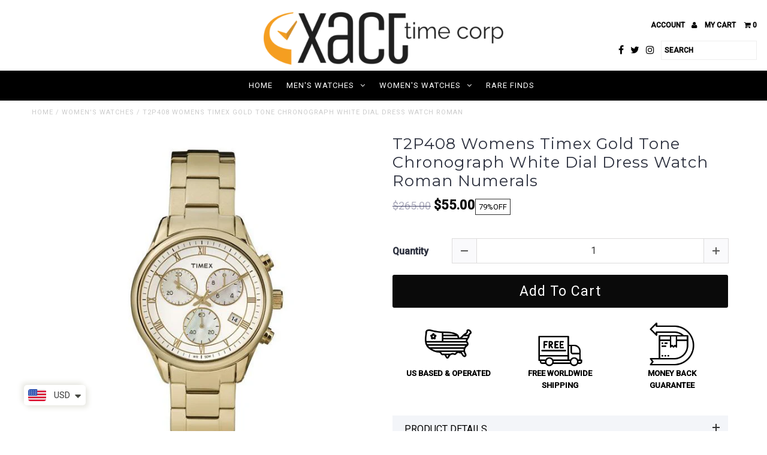

--- FILE ---
content_type: text/html; charset=utf-8
request_url: https://www.exacttimecorp.com/products/t2p408-womens-timex-gold-tone-chronograph-white-dial-dress-watch-roman-numerals
body_size: 31834
content:
<!DOCTYPE html>
<!--[if lt IE 7 ]><html class="ie ie6" lang="en"> <![endif]-->
<!--[if IE 7 ]><html class="ie ie7" lang="en"> <![endif]-->
<!--[if IE 8 ]><html class="ie ie8" lang="en"> <![endif]-->
<!--[if (gte IE 9)|!(IE)]><!--><html lang="en"> <!--<![endif]-->
<head>
  
  <script async src="https://collection-filter-www.herokuapp.com/collection-filter-v1.js?shop=exact-time-corp.myshopify.com"></script>

  <meta charset="utf-8" />
  
  <!-- Add any tracking or verification meta content below this line -->
  
  

  <!-- Basic Page Needs
================================================== -->

  <title>
    T2P408 Womens Timex Gold Tone Chronograph White Dial Dress Watch Roman &ndash; Exact Time Corp.
  </title>
  
  <meta name="description" content="Includes Box, Tags, and FULL WARRANTY 70% off! BRAND NEW, NEVER WORN, WORKS PERFECT. SHIPS WITHIN 1 BUSINESS DAY Retail: $265.00 100% Authentic  100% Money Back Guarantee  Payment: We accept all types of payment. Shipping and Handling: We ship daily from Monday to Friday, except Weekends and Holidays. We usually will s" />
  
  <link rel="canonical" href="https://www.exacttimecorp.com/products/t2p408-womens-timex-gold-tone-chronograph-white-dial-dress-watch-roman-numerals" />

  

<meta property="og:type" content="product">
<meta property="og:title" content="T2P408 Womens Timex Gold Tone Chronograph White Dial Dress Watch Roman Numerals">
<meta property="og:url" content="https://www.exacttimecorp.com/products/t2p408-womens-timex-gold-tone-chronograph-white-dial-dress-watch-roman-numerals">
<meta property="og:description" content="Includes Box, Tags, and FULL WARRANTY 70% off! BRAND NEW, NEVER WORN, WORKS PERFECT. SHIPS WITHIN 1 BUSINESS DAY  Retail: $265.00 100% Authentic  100% Money Back Guarantee 
Payment: We accept all types of payment.  Shipping and Handling: We ship daily from Monday to Friday, except Weekends and Holidays. We usually will ship your item within 1 business days of receiving cleared payment. Please make sure that your shipping address is correct.  Returns and Refunds: For any reason, you are not completely satisfied with your purchase, simply return it back. All Item(s) must be shipped in their original condition within 14 days of delivery with the original box and paperwork from receiving date. Buyer pays returned shipping. We will refund your money back. Credit will be issued in the same form as payment received. We do not refund any shipping expenses.
 

 
 
 ">

<meta property="og:image" content="http://www.exacttimecorp.com/cdn/shop/products/T2P408_grande.jpg?v=1487739355">
<meta property="og:image:secure_url" content="https://www.exacttimecorp.com/cdn/shop/products/T2P408_grande.jpg?v=1487739355">

<meta property="og:image" content="http://www.exacttimecorp.com/cdn/shop/products/timexbox_b424cd6a-13af-44d7-b4c0-32df261497e1_grande.jpg?v=1591899214">
<meta property="og:image:secure_url" content="https://www.exacttimecorp.com/cdn/shop/products/timexbox_b424cd6a-13af-44d7-b4c0-32df261497e1_grande.jpg?v=1591899214">

<meta property="og:price:amount" content="55.00">
<meta property="og:price:currency" content="USD">

<meta property="og:site_name" content="Exact Time Corp.">



<meta name="twitter:card" content="summary">


<meta name="twitter:site" content="@ExactTimeCo">


<meta name="twitter:title" content="T2P408 Womens Timex Gold Tone Chronograph White Dial Dress Watch Roman Numerals">
<meta name="twitter:description" content="Includes Box, Tags, and FULL WARRANTY 70% off! BRAND NEW, NEVER WORN, WORKS PERFECT. SHIPS WITHIN 1 BUSINESS DAY  Retail: $265.00 100% Authentic  100% Money Back Guarantee 
Payment: We accept all type">
<meta name="twitter:image" content="https://www.exacttimecorp.com/cdn/shop/products/T2P408_large.jpg?v=1487739355">
<meta name="twitter:image:width" content="480">
<meta name="twitter:image:height" content="480">


  <!-- CSS
================================================== -->

  <link href="//www.exacttimecorp.com/cdn/shop/t/8/assets/stylesheet.css?v=132711240173293310681768296601" rel="stylesheet" type="text/css" media="all" />
  <link href="//www.exacttimecorp.com/cdn/shop/t/8/assets/font-awesome.css?v=41792228249477712491593178573" rel="stylesheet" type="text/css" media="all" />
  <link href="//www.exacttimecorp.com/cdn/shop/t/8/assets/queries.css?v=25538686878208895411768296601" rel="stylesheet" type="text/css" media="all" />
    
    
  
  
  

  
    
  
  
     

  
     

  
  
  <link href='//fonts.googleapis.com/css?family=Montserrat:400,700' rel='stylesheet' type='text/css'>
    

  
       

  
    
  
  
  
  
  
  
  
  
      

  
   
  
  
     
  
  
      

  
  
  <link href='http://fonts.googleapis.com/css?family=Roboto:400,500,300' rel='stylesheet' type='text/css'>
   

  
  
  <link href='http://fonts.googleapis.com/css?family=Josefin+Sans:400,600,700,300' rel='stylesheet' type='text/css'>
   

  
  
  <link href='http://fonts.googleapis.com/css?family=Source+Sans+Pro:400,600,300,700' rel='stylesheet' type='text/css'>
   
  <!--[if LTE IE 8]>
<link href="//www.exacttimecorp.com/cdn/shop/t/8/assets/gridlock.ie.css?v=133506513823680828761593178577" rel="stylesheet" type="text/css" media="all" />  
<![endif]--> 


  <!-- JS
================================================== -->


  <script type="text/javascript" src="//ajax.googleapis.com/ajax/libs/jquery/1.9.1/jquery.min.js"></script>

  <script src="//www.exacttimecorp.com/cdn/shop/t/8/assets/theme.js?v=77954707223607096761593178614" type="text/javascript"></script> 
  <script src="//www.exacttimecorp.com/cdn/shopifycloud/storefront/assets/themes_support/option_selection-b017cd28.js" type="text/javascript"></script>  
  <script src="//www.exacttimecorp.com/cdn/shop/t/8/assets/jquery.fs.shifter.js?v=49917305197206640071593178591" type="text/javascript"></script>

  

  <meta name="viewport" content="width=device-width, initial-scale=1, maximum-scale=1">

  <!-- Favicons
================================================== -->

  <link rel="shortcut icon" href="//www.exacttimecorp.com/cdn/shop/t/8/assets/favicon.png?v=181359385548161398101593178569">

  

  <script>window.performance && window.performance.mark && window.performance.mark('shopify.content_for_header.start');</script><meta id="shopify-digital-wallet" name="shopify-digital-wallet" content="/13131407/digital_wallets/dialog">
<meta name="shopify-checkout-api-token" content="5c9d794d0c673424acea8b973c78c85a">
<meta id="in-context-paypal-metadata" data-shop-id="13131407" data-venmo-supported="true" data-environment="production" data-locale="en_US" data-paypal-v4="true" data-currency="USD">
<link rel="alternate" type="application/json+oembed" href="https://www.exacttimecorp.com/products/t2p408-womens-timex-gold-tone-chronograph-white-dial-dress-watch-roman-numerals.oembed">
<script async="async" src="/checkouts/internal/preloads.js?locale=en-US"></script>
<link rel="preconnect" href="https://shop.app" crossorigin="anonymous">
<script async="async" src="https://shop.app/checkouts/internal/preloads.js?locale=en-US&shop_id=13131407" crossorigin="anonymous"></script>
<script id="apple-pay-shop-capabilities" type="application/json">{"shopId":13131407,"countryCode":"US","currencyCode":"USD","merchantCapabilities":["supports3DS"],"merchantId":"gid:\/\/shopify\/Shop\/13131407","merchantName":"Exact Time Corp.","requiredBillingContactFields":["postalAddress","email","phone"],"requiredShippingContactFields":["postalAddress","email","phone"],"shippingType":"shipping","supportedNetworks":["visa","masterCard","amex","discover","elo","jcb"],"total":{"type":"pending","label":"Exact Time Corp.","amount":"1.00"},"shopifyPaymentsEnabled":true,"supportsSubscriptions":true}</script>
<script id="shopify-features" type="application/json">{"accessToken":"5c9d794d0c673424acea8b973c78c85a","betas":["rich-media-storefront-analytics"],"domain":"www.exacttimecorp.com","predictiveSearch":true,"shopId":13131407,"locale":"en"}</script>
<script>var Shopify = Shopify || {};
Shopify.shop = "exact-time-corp.myshopify.com";
Shopify.locale = "en";
Shopify.currency = {"active":"USD","rate":"1.0"};
Shopify.country = "US";
Shopify.theme = {"name":"Copy of Fashionopolism","id":83055509588,"schema_name":null,"schema_version":null,"theme_store_id":141,"role":"main"};
Shopify.theme.handle = "null";
Shopify.theme.style = {"id":null,"handle":null};
Shopify.cdnHost = "www.exacttimecorp.com/cdn";
Shopify.routes = Shopify.routes || {};
Shopify.routes.root = "/";</script>
<script type="module">!function(o){(o.Shopify=o.Shopify||{}).modules=!0}(window);</script>
<script>!function(o){function n(){var o=[];function n(){o.push(Array.prototype.slice.apply(arguments))}return n.q=o,n}var t=o.Shopify=o.Shopify||{};t.loadFeatures=n(),t.autoloadFeatures=n()}(window);</script>
<script>
  window.ShopifyPay = window.ShopifyPay || {};
  window.ShopifyPay.apiHost = "shop.app\/pay";
  window.ShopifyPay.redirectState = null;
</script>
<script id="shop-js-analytics" type="application/json">{"pageType":"product"}</script>
<script defer="defer" async type="module" src="//www.exacttimecorp.com/cdn/shopifycloud/shop-js/modules/v2/client.init-shop-cart-sync_BT-GjEfc.en.esm.js"></script>
<script defer="defer" async type="module" src="//www.exacttimecorp.com/cdn/shopifycloud/shop-js/modules/v2/chunk.common_D58fp_Oc.esm.js"></script>
<script defer="defer" async type="module" src="//www.exacttimecorp.com/cdn/shopifycloud/shop-js/modules/v2/chunk.modal_xMitdFEc.esm.js"></script>
<script type="module">
  await import("//www.exacttimecorp.com/cdn/shopifycloud/shop-js/modules/v2/client.init-shop-cart-sync_BT-GjEfc.en.esm.js");
await import("//www.exacttimecorp.com/cdn/shopifycloud/shop-js/modules/v2/chunk.common_D58fp_Oc.esm.js");
await import("//www.exacttimecorp.com/cdn/shopifycloud/shop-js/modules/v2/chunk.modal_xMitdFEc.esm.js");

  window.Shopify.SignInWithShop?.initShopCartSync?.({"fedCMEnabled":true,"windoidEnabled":true});

</script>
<script>
  window.Shopify = window.Shopify || {};
  if (!window.Shopify.featureAssets) window.Shopify.featureAssets = {};
  window.Shopify.featureAssets['shop-js'] = {"shop-cart-sync":["modules/v2/client.shop-cart-sync_DZOKe7Ll.en.esm.js","modules/v2/chunk.common_D58fp_Oc.esm.js","modules/v2/chunk.modal_xMitdFEc.esm.js"],"init-fed-cm":["modules/v2/client.init-fed-cm_B6oLuCjv.en.esm.js","modules/v2/chunk.common_D58fp_Oc.esm.js","modules/v2/chunk.modal_xMitdFEc.esm.js"],"shop-cash-offers":["modules/v2/client.shop-cash-offers_D2sdYoxE.en.esm.js","modules/v2/chunk.common_D58fp_Oc.esm.js","modules/v2/chunk.modal_xMitdFEc.esm.js"],"shop-login-button":["modules/v2/client.shop-login-button_QeVjl5Y3.en.esm.js","modules/v2/chunk.common_D58fp_Oc.esm.js","modules/v2/chunk.modal_xMitdFEc.esm.js"],"pay-button":["modules/v2/client.pay-button_DXTOsIq6.en.esm.js","modules/v2/chunk.common_D58fp_Oc.esm.js","modules/v2/chunk.modal_xMitdFEc.esm.js"],"shop-button":["modules/v2/client.shop-button_DQZHx9pm.en.esm.js","modules/v2/chunk.common_D58fp_Oc.esm.js","modules/v2/chunk.modal_xMitdFEc.esm.js"],"avatar":["modules/v2/client.avatar_BTnouDA3.en.esm.js"],"init-windoid":["modules/v2/client.init-windoid_CR1B-cfM.en.esm.js","modules/v2/chunk.common_D58fp_Oc.esm.js","modules/v2/chunk.modal_xMitdFEc.esm.js"],"init-shop-for-new-customer-accounts":["modules/v2/client.init-shop-for-new-customer-accounts_C_vY_xzh.en.esm.js","modules/v2/client.shop-login-button_QeVjl5Y3.en.esm.js","modules/v2/chunk.common_D58fp_Oc.esm.js","modules/v2/chunk.modal_xMitdFEc.esm.js"],"init-shop-email-lookup-coordinator":["modules/v2/client.init-shop-email-lookup-coordinator_BI7n9ZSv.en.esm.js","modules/v2/chunk.common_D58fp_Oc.esm.js","modules/v2/chunk.modal_xMitdFEc.esm.js"],"init-shop-cart-sync":["modules/v2/client.init-shop-cart-sync_BT-GjEfc.en.esm.js","modules/v2/chunk.common_D58fp_Oc.esm.js","modules/v2/chunk.modal_xMitdFEc.esm.js"],"shop-toast-manager":["modules/v2/client.shop-toast-manager_DiYdP3xc.en.esm.js","modules/v2/chunk.common_D58fp_Oc.esm.js","modules/v2/chunk.modal_xMitdFEc.esm.js"],"init-customer-accounts":["modules/v2/client.init-customer-accounts_D9ZNqS-Q.en.esm.js","modules/v2/client.shop-login-button_QeVjl5Y3.en.esm.js","modules/v2/chunk.common_D58fp_Oc.esm.js","modules/v2/chunk.modal_xMitdFEc.esm.js"],"init-customer-accounts-sign-up":["modules/v2/client.init-customer-accounts-sign-up_iGw4briv.en.esm.js","modules/v2/client.shop-login-button_QeVjl5Y3.en.esm.js","modules/v2/chunk.common_D58fp_Oc.esm.js","modules/v2/chunk.modal_xMitdFEc.esm.js"],"shop-follow-button":["modules/v2/client.shop-follow-button_CqMgW2wH.en.esm.js","modules/v2/chunk.common_D58fp_Oc.esm.js","modules/v2/chunk.modal_xMitdFEc.esm.js"],"checkout-modal":["modules/v2/client.checkout-modal_xHeaAweL.en.esm.js","modules/v2/chunk.common_D58fp_Oc.esm.js","modules/v2/chunk.modal_xMitdFEc.esm.js"],"shop-login":["modules/v2/client.shop-login_D91U-Q7h.en.esm.js","modules/v2/chunk.common_D58fp_Oc.esm.js","modules/v2/chunk.modal_xMitdFEc.esm.js"],"lead-capture":["modules/v2/client.lead-capture_BJmE1dJe.en.esm.js","modules/v2/chunk.common_D58fp_Oc.esm.js","modules/v2/chunk.modal_xMitdFEc.esm.js"],"payment-terms":["modules/v2/client.payment-terms_Ci9AEqFq.en.esm.js","modules/v2/chunk.common_D58fp_Oc.esm.js","modules/v2/chunk.modal_xMitdFEc.esm.js"]};
</script>
<script>(function() {
  var isLoaded = false;
  function asyncLoad() {
    if (isLoaded) return;
    isLoaded = true;
    var urls = ["https:\/\/cdn.ryviu.com\/v\/static\/js\/app.js?shop=exact-time-corp.myshopify.com","https:\/\/cdn.shopify.com\/s\/files\/1\/0449\/2568\/1820\/t\/4\/assets\/booster_currency.js?v=1624978055\u0026shop=exact-time-corp.myshopify.com","https:\/\/cdn.shopify.com\/s\/files\/1\/0449\/2568\/1820\/t\/4\/assets\/booster_currency.js?v=1624978055\u0026shop=exact-time-corp.myshopify.com","https:\/\/static.klaviyo.com\/onsite\/js\/klaviyo.js?company_id=SZzKii\u0026shop=exact-time-corp.myshopify.com","https:\/\/static.klaviyo.com\/onsite\/js\/klaviyo.js?company_id=SZzKii\u0026shop=exact-time-corp.myshopify.com"];
    for (var i = 0; i < urls.length; i++) {
      var s = document.createElement('script');
      s.type = 'text/javascript';
      s.async = true;
      s.src = urls[i];
      var x = document.getElementsByTagName('script')[0];
      x.parentNode.insertBefore(s, x);
    }
  };
  if(window.attachEvent) {
    window.attachEvent('onload', asyncLoad);
  } else {
    window.addEventListener('load', asyncLoad, false);
  }
})();</script>
<script id="__st">var __st={"a":13131407,"offset":-18000,"reqid":"965f32d1-0430-4847-9b41-4d75a86113b5-1769419293","pageurl":"www.exacttimecorp.com\/products\/t2p408-womens-timex-gold-tone-chronograph-white-dial-dress-watch-roman-numerals","u":"0458aa9803bc","p":"product","rtyp":"product","rid":9530802307};</script>
<script>window.ShopifyPaypalV4VisibilityTracking = true;</script>
<script id="captcha-bootstrap">!function(){'use strict';const t='contact',e='account',n='new_comment',o=[[t,t],['blogs',n],['comments',n],[t,'customer']],c=[[e,'customer_login'],[e,'guest_login'],[e,'recover_customer_password'],[e,'create_customer']],r=t=>t.map((([t,e])=>`form[action*='/${t}']:not([data-nocaptcha='true']) input[name='form_type'][value='${e}']`)).join(','),a=t=>()=>t?[...document.querySelectorAll(t)].map((t=>t.form)):[];function s(){const t=[...o],e=r(t);return a(e)}const i='password',u='form_key',d=['recaptcha-v3-token','g-recaptcha-response','h-captcha-response',i],f=()=>{try{return window.sessionStorage}catch{return}},m='__shopify_v',_=t=>t.elements[u];function p(t,e,n=!1){try{const o=window.sessionStorage,c=JSON.parse(o.getItem(e)),{data:r}=function(t){const{data:e,action:n}=t;return t[m]||n?{data:e,action:n}:{data:t,action:n}}(c);for(const[e,n]of Object.entries(r))t.elements[e]&&(t.elements[e].value=n);n&&o.removeItem(e)}catch(o){console.error('form repopulation failed',{error:o})}}const l='form_type',E='cptcha';function T(t){t.dataset[E]=!0}const w=window,h=w.document,L='Shopify',v='ce_forms',y='captcha';let A=!1;((t,e)=>{const n=(g='f06e6c50-85a8-45c8-87d0-21a2b65856fe',I='https://cdn.shopify.com/shopifycloud/storefront-forms-hcaptcha/ce_storefront_forms_captcha_hcaptcha.v1.5.2.iife.js',D={infoText:'Protected by hCaptcha',privacyText:'Privacy',termsText:'Terms'},(t,e,n)=>{const o=w[L][v],c=o.bindForm;if(c)return c(t,g,e,D).then(n);var r;o.q.push([[t,g,e,D],n]),r=I,A||(h.body.append(Object.assign(h.createElement('script'),{id:'captcha-provider',async:!0,src:r})),A=!0)});var g,I,D;w[L]=w[L]||{},w[L][v]=w[L][v]||{},w[L][v].q=[],w[L][y]=w[L][y]||{},w[L][y].protect=function(t,e){n(t,void 0,e),T(t)},Object.freeze(w[L][y]),function(t,e,n,w,h,L){const[v,y,A,g]=function(t,e,n){const i=e?o:[],u=t?c:[],d=[...i,...u],f=r(d),m=r(i),_=r(d.filter((([t,e])=>n.includes(e))));return[a(f),a(m),a(_),s()]}(w,h,L),I=t=>{const e=t.target;return e instanceof HTMLFormElement?e:e&&e.form},D=t=>v().includes(t);t.addEventListener('submit',(t=>{const e=I(t);if(!e)return;const n=D(e)&&!e.dataset.hcaptchaBound&&!e.dataset.recaptchaBound,o=_(e),c=g().includes(e)&&(!o||!o.value);(n||c)&&t.preventDefault(),c&&!n&&(function(t){try{if(!f())return;!function(t){const e=f();if(!e)return;const n=_(t);if(!n)return;const o=n.value;o&&e.removeItem(o)}(t);const e=Array.from(Array(32),(()=>Math.random().toString(36)[2])).join('');!function(t,e){_(t)||t.append(Object.assign(document.createElement('input'),{type:'hidden',name:u})),t.elements[u].value=e}(t,e),function(t,e){const n=f();if(!n)return;const o=[...t.querySelectorAll(`input[type='${i}']`)].map((({name:t})=>t)),c=[...d,...o],r={};for(const[a,s]of new FormData(t).entries())c.includes(a)||(r[a]=s);n.setItem(e,JSON.stringify({[m]:1,action:t.action,data:r}))}(t,e)}catch(e){console.error('failed to persist form',e)}}(e),e.submit())}));const S=(t,e)=>{t&&!t.dataset[E]&&(n(t,e.some((e=>e===t))),T(t))};for(const o of['focusin','change'])t.addEventListener(o,(t=>{const e=I(t);D(e)&&S(e,y())}));const B=e.get('form_key'),M=e.get(l),P=B&&M;t.addEventListener('DOMContentLoaded',(()=>{const t=y();if(P)for(const e of t)e.elements[l].value===M&&p(e,B);[...new Set([...A(),...v().filter((t=>'true'===t.dataset.shopifyCaptcha))])].forEach((e=>S(e,t)))}))}(h,new URLSearchParams(w.location.search),n,t,e,['guest_login'])})(!0,!0)}();</script>
<script integrity="sha256-4kQ18oKyAcykRKYeNunJcIwy7WH5gtpwJnB7kiuLZ1E=" data-source-attribution="shopify.loadfeatures" defer="defer" src="//www.exacttimecorp.com/cdn/shopifycloud/storefront/assets/storefront/load_feature-a0a9edcb.js" crossorigin="anonymous"></script>
<script crossorigin="anonymous" defer="defer" src="//www.exacttimecorp.com/cdn/shopifycloud/storefront/assets/shopify_pay/storefront-65b4c6d7.js?v=20250812"></script>
<script data-source-attribution="shopify.dynamic_checkout.dynamic.init">var Shopify=Shopify||{};Shopify.PaymentButton=Shopify.PaymentButton||{isStorefrontPortableWallets:!0,init:function(){window.Shopify.PaymentButton.init=function(){};var t=document.createElement("script");t.src="https://www.exacttimecorp.com/cdn/shopifycloud/portable-wallets/latest/portable-wallets.en.js",t.type="module",document.head.appendChild(t)}};
</script>
<script data-source-attribution="shopify.dynamic_checkout.buyer_consent">
  function portableWalletsHideBuyerConsent(e){var t=document.getElementById("shopify-buyer-consent"),n=document.getElementById("shopify-subscription-policy-button");t&&n&&(t.classList.add("hidden"),t.setAttribute("aria-hidden","true"),n.removeEventListener("click",e))}function portableWalletsShowBuyerConsent(e){var t=document.getElementById("shopify-buyer-consent"),n=document.getElementById("shopify-subscription-policy-button");t&&n&&(t.classList.remove("hidden"),t.removeAttribute("aria-hidden"),n.addEventListener("click",e))}window.Shopify?.PaymentButton&&(window.Shopify.PaymentButton.hideBuyerConsent=portableWalletsHideBuyerConsent,window.Shopify.PaymentButton.showBuyerConsent=portableWalletsShowBuyerConsent);
</script>
<script data-source-attribution="shopify.dynamic_checkout.cart.bootstrap">document.addEventListener("DOMContentLoaded",(function(){function t(){return document.querySelector("shopify-accelerated-checkout-cart, shopify-accelerated-checkout")}if(t())Shopify.PaymentButton.init();else{new MutationObserver((function(e,n){t()&&(Shopify.PaymentButton.init(),n.disconnect())})).observe(document.body,{childList:!0,subtree:!0})}}));
</script>
<link id="shopify-accelerated-checkout-styles" rel="stylesheet" media="screen" href="https://www.exacttimecorp.com/cdn/shopifycloud/portable-wallets/latest/accelerated-checkout-backwards-compat.css" crossorigin="anonymous">
<style id="shopify-accelerated-checkout-cart">
        #shopify-buyer-consent {
  margin-top: 1em;
  display: inline-block;
  width: 100%;
}

#shopify-buyer-consent.hidden {
  display: none;
}

#shopify-subscription-policy-button {
  background: none;
  border: none;
  padding: 0;
  text-decoration: underline;
  font-size: inherit;
  cursor: pointer;
}

#shopify-subscription-policy-button::before {
  box-shadow: none;
}

      </style>

<script>window.performance && window.performance.mark && window.performance.mark('shopify.content_for_header.end');</script>

 
<!--Gem_Page_Header_Script-->
<link data-instant-track rel="stylesheet" type="text/css" href="https://maxcdn.bootstrapcdn.com/font-awesome/4.6.3/css/font-awesome.min.css" class="gf-style" /><link data-instant-track rel="stylesheet" type="text/css" href="https://d1um8515vdn9kb.cloudfront.net/files/vendor.css?refresh=1" class="gf-style" /><link data-instant-track rel="stylesheet" type="text/css" href="//www.exacttimecorp.com/cdn/shop/t/8/assets/gem-page-product-1593183327.css?v=53466484563732065981593185740" class="gf_page_style"><link data-instant-track rel="stylesheet" type="text/css" href= "https://d1um8515vdn9kb.cloudfront.net/libs/css/owl.carousel.min.css" class="gf_libs"><link data-instant-track rel="stylesheet" type="text/css" href= "https://d1um8515vdn9kb.cloudfront.net/libs/css/gfaccordion.css" class="gf_libs">
<!--End_Gem_Page_Header_Script-->
	  
<!-- RYVIU APP :: Settings global -->	
    <script>
        var ryviu_global_settings = {"design_settings":{"client_theme":"default","date":"timeago","colection":true,"no_review":true,"reviews_per_page":"10","sort":"late","verify_reply":true,"verify_review":true,"defaultDate":"timeago","showing":30,"timeAgo":true,"no_number":false,"defautDate":"timeago"},"form":{"colorTitle":"#696969","colorInput":"#464646","colorNotice":"#dd2c00","colorStarForm":"#ececec","starActivecolor":"#fdbc00","colorSubmit":"#ffffff","backgroundSubmit":"#00aeef","showtitleForm":true,"showTitle":true,"autoPublish":true,"loadAfterContentLoaded":true,"titleName":"Your Name","placeholderName":"John Smith","titleForm":"Rate Us","titleSuccess":"Thank you! Your review is submited.","noticeName":"Your name is required field","titleEmail":"Your Email","placeholderEmail":"example@yourdomain.com","noticeEmail":"Your email is required and valid email","titleSubject":"Review Title","placeholderSubject":"Look great","noticeSubject":"Title is required field","titleMessenger":"Review Content","noticeMessenger":"Your review is required field","placeholderMessenger":"Write something","titleSubmit":"Submit Your Review"},"import_settings":{"disable_empty_reviews":true,"disable_less_reviews":3,"inCountries":[],"nameAuto":true,"number_export":20,"only_images":false,"remove_text":"","translate":true,"formatName":"random"},"mail_settings":{"enableOrderHook":false,"autoSendRequest":false,"requestReviewTemplate":"default","questionTemplate":"default","replyTemplate":"default","newReviewNotice":false,"notiToCustomer":false,"notiToAdmin":false,"email_from_name":"Ryviu"},"questions":{"answer_form":"Your answers","answer_text":"Answer question","ask_community_text":"Ask the community","by_text":"Author","community_text":"Ask the community here","des_form":"Ask a question to the community here","email_form":"Your E-Mail Adresse","helpful_text":"Most helpful","input_text":"Have a question? Search for answers","name_form":"Your Name","newest_text":"Latest New","notice_form":"Complete before submitting","of_text":"of","on_text":"on","placeholder_answer_form":"Answer is a required field!","placeholder_question_form":"Question is a required field!","question_answer_form":"Question","question_form":"Your question","questions_text":"questions","showing_text":"Show","submit_answer_form":"Send a reply","submit_form":"Send a question","titleCustomer":"","title_answer_form":"Answer question","title_form":"No answer found?","write_question_text":"Ask a question"},"review_widget":{"star":1,"hidedate":false,"noreview":true,"showspam":true,"style":"style2","order_by":"late","starStyle":"style1","starActiveStyle":"style1","starcolor":"#e6e6e6","dateSelect":"dateDefaut","title":true,"noavatar":false,"nostars":false,"customDate":"dd\/MM\/yy","starActivecolor":"#fdbc00","colorTitle":"#6c8187","colorAvatar":"#f8f8f8","colorWrite":"#ffffff","backgroundWrite":"#ffb102","colorVerified":"#05d92d","nowrite":false,"disablePurchase":false,"disableWidget":false,"disableReply":false,"disableHelpul":false,"nolastname":false,"hideFlag":false,"payment_type":"Monthly","reviewText":"review","outofText":"out of","starsText":"stars","helpulText":"Is this helpful?","ryplyText":"Comment","latestText":"Latest","oldestText":"Oldest","tstar5":"Excellent","tstar4":"Very Good","tstar3":"Average","tstar2":"Poor","tstar1":"Terrible","showingText":"Showing","ofText":"of","reviewsText":"reviews","noReviews":"No reviews","firstReview":"Write a first review now","showText":"Show:","sortbyText":"Sort by:","titleWrite":"Write a review","textVerified":"Verified Purchase","titleCustomer":"Customer Reviews","backgroundRyviu":"transparent","paddingTop":"0","paddingLeft":"0","paddingRight":"0","paddingBottom":"0","borderWidth":"0","borderStyle":"solid","borderColor":"#ffffff","show_title_customer":false,"filter_reviews":"all","filter_reviews_local":"US","random_from":0,"random_to":20,"starHeight":13}};
    </script>
<!-- RYVIU APP -->

<script src="https://cdn.shopify.com/extensions/a9a32278-85fd-435d-a2e4-15afbc801656/nova-multi-currency-converter-1/assets/nova-cur-app-embed.js" type="text/javascript" defer="defer"></script>
<link href="https://cdn.shopify.com/extensions/a9a32278-85fd-435d-a2e4-15afbc801656/nova-multi-currency-converter-1/assets/nova-cur.css" rel="stylesheet" type="text/css" media="all">
<link href="https://monorail-edge.shopifysvc.com" rel="dns-prefetch">
<script>(function(){if ("sendBeacon" in navigator && "performance" in window) {try {var session_token_from_headers = performance.getEntriesByType('navigation')[0].serverTiming.find(x => x.name == '_s').description;} catch {var session_token_from_headers = undefined;}var session_cookie_matches = document.cookie.match(/_shopify_s=([^;]*)/);var session_token_from_cookie = session_cookie_matches && session_cookie_matches.length === 2 ? session_cookie_matches[1] : "";var session_token = session_token_from_headers || session_token_from_cookie || "";function handle_abandonment_event(e) {var entries = performance.getEntries().filter(function(entry) {return /monorail-edge.shopifysvc.com/.test(entry.name);});if (!window.abandonment_tracked && entries.length === 0) {window.abandonment_tracked = true;var currentMs = Date.now();var navigation_start = performance.timing.navigationStart;var payload = {shop_id: 13131407,url: window.location.href,navigation_start,duration: currentMs - navigation_start,session_token,page_type: "product"};window.navigator.sendBeacon("https://monorail-edge.shopifysvc.com/v1/produce", JSON.stringify({schema_id: "online_store_buyer_site_abandonment/1.1",payload: payload,metadata: {event_created_at_ms: currentMs,event_sent_at_ms: currentMs}}));}}window.addEventListener('pagehide', handle_abandonment_event);}}());</script>
<script id="web-pixels-manager-setup">(function e(e,d,r,n,o){if(void 0===o&&(o={}),!Boolean(null===(a=null===(i=window.Shopify)||void 0===i?void 0:i.analytics)||void 0===a?void 0:a.replayQueue)){var i,a;window.Shopify=window.Shopify||{};var t=window.Shopify;t.analytics=t.analytics||{};var s=t.analytics;s.replayQueue=[],s.publish=function(e,d,r){return s.replayQueue.push([e,d,r]),!0};try{self.performance.mark("wpm:start")}catch(e){}var l=function(){var e={modern:/Edge?\/(1{2}[4-9]|1[2-9]\d|[2-9]\d{2}|\d{4,})\.\d+(\.\d+|)|Firefox\/(1{2}[4-9]|1[2-9]\d|[2-9]\d{2}|\d{4,})\.\d+(\.\d+|)|Chrom(ium|e)\/(9{2}|\d{3,})\.\d+(\.\d+|)|(Maci|X1{2}).+ Version\/(15\.\d+|(1[6-9]|[2-9]\d|\d{3,})\.\d+)([,.]\d+|)( \(\w+\)|)( Mobile\/\w+|) Safari\/|Chrome.+OPR\/(9{2}|\d{3,})\.\d+\.\d+|(CPU[ +]OS|iPhone[ +]OS|CPU[ +]iPhone|CPU IPhone OS|CPU iPad OS)[ +]+(15[._]\d+|(1[6-9]|[2-9]\d|\d{3,})[._]\d+)([._]\d+|)|Android:?[ /-](13[3-9]|1[4-9]\d|[2-9]\d{2}|\d{4,})(\.\d+|)(\.\d+|)|Android.+Firefox\/(13[5-9]|1[4-9]\d|[2-9]\d{2}|\d{4,})\.\d+(\.\d+|)|Android.+Chrom(ium|e)\/(13[3-9]|1[4-9]\d|[2-9]\d{2}|\d{4,})\.\d+(\.\d+|)|SamsungBrowser\/([2-9]\d|\d{3,})\.\d+/,legacy:/Edge?\/(1[6-9]|[2-9]\d|\d{3,})\.\d+(\.\d+|)|Firefox\/(5[4-9]|[6-9]\d|\d{3,})\.\d+(\.\d+|)|Chrom(ium|e)\/(5[1-9]|[6-9]\d|\d{3,})\.\d+(\.\d+|)([\d.]+$|.*Safari\/(?![\d.]+ Edge\/[\d.]+$))|(Maci|X1{2}).+ Version\/(10\.\d+|(1[1-9]|[2-9]\d|\d{3,})\.\d+)([,.]\d+|)( \(\w+\)|)( Mobile\/\w+|) Safari\/|Chrome.+OPR\/(3[89]|[4-9]\d|\d{3,})\.\d+\.\d+|(CPU[ +]OS|iPhone[ +]OS|CPU[ +]iPhone|CPU IPhone OS|CPU iPad OS)[ +]+(10[._]\d+|(1[1-9]|[2-9]\d|\d{3,})[._]\d+)([._]\d+|)|Android:?[ /-](13[3-9]|1[4-9]\d|[2-9]\d{2}|\d{4,})(\.\d+|)(\.\d+|)|Mobile Safari.+OPR\/([89]\d|\d{3,})\.\d+\.\d+|Android.+Firefox\/(13[5-9]|1[4-9]\d|[2-9]\d{2}|\d{4,})\.\d+(\.\d+|)|Android.+Chrom(ium|e)\/(13[3-9]|1[4-9]\d|[2-9]\d{2}|\d{4,})\.\d+(\.\d+|)|Android.+(UC? ?Browser|UCWEB|U3)[ /]?(15\.([5-9]|\d{2,})|(1[6-9]|[2-9]\d|\d{3,})\.\d+)\.\d+|SamsungBrowser\/(5\.\d+|([6-9]|\d{2,})\.\d+)|Android.+MQ{2}Browser\/(14(\.(9|\d{2,})|)|(1[5-9]|[2-9]\d|\d{3,})(\.\d+|))(\.\d+|)|K[Aa][Ii]OS\/(3\.\d+|([4-9]|\d{2,})\.\d+)(\.\d+|)/},d=e.modern,r=e.legacy,n=navigator.userAgent;return n.match(d)?"modern":n.match(r)?"legacy":"unknown"}(),u="modern"===l?"modern":"legacy",c=(null!=n?n:{modern:"",legacy:""})[u],f=function(e){return[e.baseUrl,"/wpm","/b",e.hashVersion,"modern"===e.buildTarget?"m":"l",".js"].join("")}({baseUrl:d,hashVersion:r,buildTarget:u}),m=function(e){var d=e.version,r=e.bundleTarget,n=e.surface,o=e.pageUrl,i=e.monorailEndpoint;return{emit:function(e){var a=e.status,t=e.errorMsg,s=(new Date).getTime(),l=JSON.stringify({metadata:{event_sent_at_ms:s},events:[{schema_id:"web_pixels_manager_load/3.1",payload:{version:d,bundle_target:r,page_url:o,status:a,surface:n,error_msg:t},metadata:{event_created_at_ms:s}}]});if(!i)return console&&console.warn&&console.warn("[Web Pixels Manager] No Monorail endpoint provided, skipping logging."),!1;try{return self.navigator.sendBeacon.bind(self.navigator)(i,l)}catch(e){}var u=new XMLHttpRequest;try{return u.open("POST",i,!0),u.setRequestHeader("Content-Type","text/plain"),u.send(l),!0}catch(e){return console&&console.warn&&console.warn("[Web Pixels Manager] Got an unhandled error while logging to Monorail."),!1}}}}({version:r,bundleTarget:l,surface:e.surface,pageUrl:self.location.href,monorailEndpoint:e.monorailEndpoint});try{o.browserTarget=l,function(e){var d=e.src,r=e.async,n=void 0===r||r,o=e.onload,i=e.onerror,a=e.sri,t=e.scriptDataAttributes,s=void 0===t?{}:t,l=document.createElement("script"),u=document.querySelector("head"),c=document.querySelector("body");if(l.async=n,l.src=d,a&&(l.integrity=a,l.crossOrigin="anonymous"),s)for(var f in s)if(Object.prototype.hasOwnProperty.call(s,f))try{l.dataset[f]=s[f]}catch(e){}if(o&&l.addEventListener("load",o),i&&l.addEventListener("error",i),u)u.appendChild(l);else{if(!c)throw new Error("Did not find a head or body element to append the script");c.appendChild(l)}}({src:f,async:!0,onload:function(){if(!function(){var e,d;return Boolean(null===(d=null===(e=window.Shopify)||void 0===e?void 0:e.analytics)||void 0===d?void 0:d.initialized)}()){var d=window.webPixelsManager.init(e)||void 0;if(d){var r=window.Shopify.analytics;r.replayQueue.forEach((function(e){var r=e[0],n=e[1],o=e[2];d.publishCustomEvent(r,n,o)})),r.replayQueue=[],r.publish=d.publishCustomEvent,r.visitor=d.visitor,r.initialized=!0}}},onerror:function(){return m.emit({status:"failed",errorMsg:"".concat(f," has failed to load")})},sri:function(e){var d=/^sha384-[A-Za-z0-9+/=]+$/;return"string"==typeof e&&d.test(e)}(c)?c:"",scriptDataAttributes:o}),m.emit({status:"loading"})}catch(e){m.emit({status:"failed",errorMsg:(null==e?void 0:e.message)||"Unknown error"})}}})({shopId: 13131407,storefrontBaseUrl: "https://www.exacttimecorp.com",extensionsBaseUrl: "https://extensions.shopifycdn.com/cdn/shopifycloud/web-pixels-manager",monorailEndpoint: "https://monorail-edge.shopifysvc.com/unstable/produce_batch",surface: "storefront-renderer",enabledBetaFlags: ["2dca8a86"],webPixelsConfigList: [{"id":"55509076","eventPayloadVersion":"v1","runtimeContext":"LAX","scriptVersion":"1","type":"CUSTOM","privacyPurposes":["ANALYTICS"],"name":"Google Analytics tag (migrated)"},{"id":"shopify-app-pixel","configuration":"{}","eventPayloadVersion":"v1","runtimeContext":"STRICT","scriptVersion":"0450","apiClientId":"shopify-pixel","type":"APP","privacyPurposes":["ANALYTICS","MARKETING"]},{"id":"shopify-custom-pixel","eventPayloadVersion":"v1","runtimeContext":"LAX","scriptVersion":"0450","apiClientId":"shopify-pixel","type":"CUSTOM","privacyPurposes":["ANALYTICS","MARKETING"]}],isMerchantRequest: false,initData: {"shop":{"name":"Exact Time Corp.","paymentSettings":{"currencyCode":"USD"},"myshopifyDomain":"exact-time-corp.myshopify.com","countryCode":"US","storefrontUrl":"https:\/\/www.exacttimecorp.com"},"customer":null,"cart":null,"checkout":null,"productVariants":[{"price":{"amount":55.0,"currencyCode":"USD"},"product":{"title":"T2P408 Womens Timex Gold Tone Chronograph White Dial Dress Watch Roman Numerals","vendor":"Timex","id":"9530802307","untranslatedTitle":"T2P408 Womens Timex Gold Tone Chronograph White Dial Dress Watch Roman Numerals","url":"\/products\/t2p408-womens-timex-gold-tone-chronograph-white-dial-dress-watch-roman-numerals","type":"Women's Watch"},"id":"34555544067","image":{"src":"\/\/www.exacttimecorp.com\/cdn\/shop\/products\/T2P408.jpg?v=1487739355"},"sku":"T2P408","title":"Default Title","untranslatedTitle":"Default Title"}],"purchasingCompany":null},},"https://www.exacttimecorp.com/cdn","fcfee988w5aeb613cpc8e4bc33m6693e112",{"modern":"","legacy":""},{"shopId":"13131407","storefrontBaseUrl":"https:\/\/www.exacttimecorp.com","extensionBaseUrl":"https:\/\/extensions.shopifycdn.com\/cdn\/shopifycloud\/web-pixels-manager","surface":"storefront-renderer","enabledBetaFlags":"[\"2dca8a86\"]","isMerchantRequest":"false","hashVersion":"fcfee988w5aeb613cpc8e4bc33m6693e112","publish":"custom","events":"[[\"page_viewed\",{}],[\"product_viewed\",{\"productVariant\":{\"price\":{\"amount\":55.0,\"currencyCode\":\"USD\"},\"product\":{\"title\":\"T2P408 Womens Timex Gold Tone Chronograph White Dial Dress Watch Roman Numerals\",\"vendor\":\"Timex\",\"id\":\"9530802307\",\"untranslatedTitle\":\"T2P408 Womens Timex Gold Tone Chronograph White Dial Dress Watch Roman Numerals\",\"url\":\"\/products\/t2p408-womens-timex-gold-tone-chronograph-white-dial-dress-watch-roman-numerals\",\"type\":\"Women's Watch\"},\"id\":\"34555544067\",\"image\":{\"src\":\"\/\/www.exacttimecorp.com\/cdn\/shop\/products\/T2P408.jpg?v=1487739355\"},\"sku\":\"T2P408\",\"title\":\"Default Title\",\"untranslatedTitle\":\"Default Title\"}}]]"});</script><script>
  window.ShopifyAnalytics = window.ShopifyAnalytics || {};
  window.ShopifyAnalytics.meta = window.ShopifyAnalytics.meta || {};
  window.ShopifyAnalytics.meta.currency = 'USD';
  var meta = {"product":{"id":9530802307,"gid":"gid:\/\/shopify\/Product\/9530802307","vendor":"Timex","type":"Women's Watch","handle":"t2p408-womens-timex-gold-tone-chronograph-white-dial-dress-watch-roman-numerals","variants":[{"id":34555544067,"price":5500,"name":"T2P408 Womens Timex Gold Tone Chronograph White Dial Dress Watch Roman Numerals","public_title":null,"sku":"T2P408"}],"remote":false},"page":{"pageType":"product","resourceType":"product","resourceId":9530802307,"requestId":"965f32d1-0430-4847-9b41-4d75a86113b5-1769419293"}};
  for (var attr in meta) {
    window.ShopifyAnalytics.meta[attr] = meta[attr];
  }
</script>
<script class="analytics">
  (function () {
    var customDocumentWrite = function(content) {
      var jquery = null;

      if (window.jQuery) {
        jquery = window.jQuery;
      } else if (window.Checkout && window.Checkout.$) {
        jquery = window.Checkout.$;
      }

      if (jquery) {
        jquery('body').append(content);
      }
    };

    var hasLoggedConversion = function(token) {
      if (token) {
        return document.cookie.indexOf('loggedConversion=' + token) !== -1;
      }
      return false;
    }

    var setCookieIfConversion = function(token) {
      if (token) {
        var twoMonthsFromNow = new Date(Date.now());
        twoMonthsFromNow.setMonth(twoMonthsFromNow.getMonth() + 2);

        document.cookie = 'loggedConversion=' + token + '; expires=' + twoMonthsFromNow;
      }
    }

    var trekkie = window.ShopifyAnalytics.lib = window.trekkie = window.trekkie || [];
    if (trekkie.integrations) {
      return;
    }
    trekkie.methods = [
      'identify',
      'page',
      'ready',
      'track',
      'trackForm',
      'trackLink'
    ];
    trekkie.factory = function(method) {
      return function() {
        var args = Array.prototype.slice.call(arguments);
        args.unshift(method);
        trekkie.push(args);
        return trekkie;
      };
    };
    for (var i = 0; i < trekkie.methods.length; i++) {
      var key = trekkie.methods[i];
      trekkie[key] = trekkie.factory(key);
    }
    trekkie.load = function(config) {
      trekkie.config = config || {};
      trekkie.config.initialDocumentCookie = document.cookie;
      var first = document.getElementsByTagName('script')[0];
      var script = document.createElement('script');
      script.type = 'text/javascript';
      script.onerror = function(e) {
        var scriptFallback = document.createElement('script');
        scriptFallback.type = 'text/javascript';
        scriptFallback.onerror = function(error) {
                var Monorail = {
      produce: function produce(monorailDomain, schemaId, payload) {
        var currentMs = new Date().getTime();
        var event = {
          schema_id: schemaId,
          payload: payload,
          metadata: {
            event_created_at_ms: currentMs,
            event_sent_at_ms: currentMs
          }
        };
        return Monorail.sendRequest("https://" + monorailDomain + "/v1/produce", JSON.stringify(event));
      },
      sendRequest: function sendRequest(endpointUrl, payload) {
        // Try the sendBeacon API
        if (window && window.navigator && typeof window.navigator.sendBeacon === 'function' && typeof window.Blob === 'function' && !Monorail.isIos12()) {
          var blobData = new window.Blob([payload], {
            type: 'text/plain'
          });

          if (window.navigator.sendBeacon(endpointUrl, blobData)) {
            return true;
          } // sendBeacon was not successful

        } // XHR beacon

        var xhr = new XMLHttpRequest();

        try {
          xhr.open('POST', endpointUrl);
          xhr.setRequestHeader('Content-Type', 'text/plain');
          xhr.send(payload);
        } catch (e) {
          console.log(e);
        }

        return false;
      },
      isIos12: function isIos12() {
        return window.navigator.userAgent.lastIndexOf('iPhone; CPU iPhone OS 12_') !== -1 || window.navigator.userAgent.lastIndexOf('iPad; CPU OS 12_') !== -1;
      }
    };
    Monorail.produce('monorail-edge.shopifysvc.com',
      'trekkie_storefront_load_errors/1.1',
      {shop_id: 13131407,
      theme_id: 83055509588,
      app_name: "storefront",
      context_url: window.location.href,
      source_url: "//www.exacttimecorp.com/cdn/s/trekkie.storefront.8d95595f799fbf7e1d32231b9a28fd43b70c67d3.min.js"});

        };
        scriptFallback.async = true;
        scriptFallback.src = '//www.exacttimecorp.com/cdn/s/trekkie.storefront.8d95595f799fbf7e1d32231b9a28fd43b70c67d3.min.js';
        first.parentNode.insertBefore(scriptFallback, first);
      };
      script.async = true;
      script.src = '//www.exacttimecorp.com/cdn/s/trekkie.storefront.8d95595f799fbf7e1d32231b9a28fd43b70c67d3.min.js';
      first.parentNode.insertBefore(script, first);
    };
    trekkie.load(
      {"Trekkie":{"appName":"storefront","development":false,"defaultAttributes":{"shopId":13131407,"isMerchantRequest":null,"themeId":83055509588,"themeCityHash":"7036117473220303374","contentLanguage":"en","currency":"USD","eventMetadataId":"4e402796-dbc9-4e8d-9608-ed1a178c7008"},"isServerSideCookieWritingEnabled":true,"monorailRegion":"shop_domain","enabledBetaFlags":["65f19447"]},"Session Attribution":{},"S2S":{"facebookCapiEnabled":false,"source":"trekkie-storefront-renderer","apiClientId":580111}}
    );

    var loaded = false;
    trekkie.ready(function() {
      if (loaded) return;
      loaded = true;

      window.ShopifyAnalytics.lib = window.trekkie;

      var originalDocumentWrite = document.write;
      document.write = customDocumentWrite;
      try { window.ShopifyAnalytics.merchantGoogleAnalytics.call(this); } catch(error) {};
      document.write = originalDocumentWrite;

      window.ShopifyAnalytics.lib.page(null,{"pageType":"product","resourceType":"product","resourceId":9530802307,"requestId":"965f32d1-0430-4847-9b41-4d75a86113b5-1769419293","shopifyEmitted":true});

      var match = window.location.pathname.match(/checkouts\/(.+)\/(thank_you|post_purchase)/)
      var token = match? match[1]: undefined;
      if (!hasLoggedConversion(token)) {
        setCookieIfConversion(token);
        window.ShopifyAnalytics.lib.track("Viewed Product",{"currency":"USD","variantId":34555544067,"productId":9530802307,"productGid":"gid:\/\/shopify\/Product\/9530802307","name":"T2P408 Womens Timex Gold Tone Chronograph White Dial Dress Watch Roman Numerals","price":"55.00","sku":"T2P408","brand":"Timex","variant":null,"category":"Women's Watch","nonInteraction":true,"remote":false},undefined,undefined,{"shopifyEmitted":true});
      window.ShopifyAnalytics.lib.track("monorail:\/\/trekkie_storefront_viewed_product\/1.1",{"currency":"USD","variantId":34555544067,"productId":9530802307,"productGid":"gid:\/\/shopify\/Product\/9530802307","name":"T2P408 Womens Timex Gold Tone Chronograph White Dial Dress Watch Roman Numerals","price":"55.00","sku":"T2P408","brand":"Timex","variant":null,"category":"Women's Watch","nonInteraction":true,"remote":false,"referer":"https:\/\/www.exacttimecorp.com\/products\/t2p408-womens-timex-gold-tone-chronograph-white-dial-dress-watch-roman-numerals"});
      }
    });


        var eventsListenerScript = document.createElement('script');
        eventsListenerScript.async = true;
        eventsListenerScript.src = "//www.exacttimecorp.com/cdn/shopifycloud/storefront/assets/shop_events_listener-3da45d37.js";
        document.getElementsByTagName('head')[0].appendChild(eventsListenerScript);

})();</script>
  <script>
  if (!window.ga || (window.ga && typeof window.ga !== 'function')) {
    window.ga = function ga() {
      (window.ga.q = window.ga.q || []).push(arguments);
      if (window.Shopify && window.Shopify.analytics && typeof window.Shopify.analytics.publish === 'function') {
        window.Shopify.analytics.publish("ga_stub_called", {}, {sendTo: "google_osp_migration"});
      }
      console.error("Shopify's Google Analytics stub called with:", Array.from(arguments), "\nSee https://help.shopify.com/manual/promoting-marketing/pixels/pixel-migration#google for more information.");
    };
    if (window.Shopify && window.Shopify.analytics && typeof window.Shopify.analytics.publish === 'function') {
      window.Shopify.analytics.publish("ga_stub_initialized", {}, {sendTo: "google_osp_migration"});
    }
  }
</script>
<script
  defer
  src="https://www.exacttimecorp.com/cdn/shopifycloud/perf-kit/shopify-perf-kit-3.0.4.min.js"
  data-application="storefront-renderer"
  data-shop-id="13131407"
  data-render-region="gcp-us-east1"
  data-page-type="product"
  data-theme-instance-id="83055509588"
  data-theme-name=""
  data-theme-version=""
  data-monorail-region="shop_domain"
  data-resource-timing-sampling-rate="10"
  data-shs="true"
  data-shs-beacon="true"
  data-shs-export-with-fetch="true"
  data-shs-logs-sample-rate="1"
  data-shs-beacon-endpoint="https://www.exacttimecorp.com/api/collect"
></script>
</head>

<body class="gridlock shifter product">
  <div id="CartDrawer" class="drawer drawer--right">
  <div class="drawer__header">
    <div class="table-cell">
    <h3>My Cart</h3>
    </div>
    <div class="table-cell">
    <span class="drawer__close js-drawer-close">
        Close
    </span>
    </div>
  </div>
  <div id="CartContainer"></div>
</div>
  <div id="top-bar" class="gridlock-fluid">
    <div class="row">
    <div class="row">
      <div class="desktop-12 tablet-6 mobile-3">
        
      </div>
    </div>
    </div>
  </div>  
  <div class="shifter-page is-moved-by-drawer" id="PageContainer">   
    <div class="page-wrap">

      <header class="gridlock-fluid">
        <div class="row">
        <div id="identity" class="row">        
          <div id="logo" class="desktop-4 desktop-push-4 tablet-6 mobile-3">       
            
            <a href="/"><img src="//www.exacttimecorp.com/cdn/shop/t/8/assets/logo.png?v=11731662100677292981593178593" alt="Exact Time Corp." style="border: 0;"/></a>
                       
          </div>  

          <div class="desktop-4 tablet-6 mobile-3">
            <ul id="cart" class="tablet-3">            
              
              <li>
                                   
                <a href="/account/login">ACCOUNT  <i class="fa fa-user"></i></a>
                
              </li>
              
              
              <li class="cart-overview">
                <a href="/cart" class="site-header__cart-toggle js-drawer-open-right" aria-controls="CartDrawer" aria-expanded="false">
                  <span class="cart-words">My Cart</span>
                  &nbsp;<i class="fa fa-shopping-cart"></i> 
                  <span class="CartCount">0</span>
                </a> 
              </li>
              <li class="shifter-handle"><i class="fa fa-bars" aria-hidden="true"></i></li>
            </ul>           

            <ul id="social-links" class="tablet-3">
              <li><a href="www.exacttimecorp.com" target="_blank"><i class="fa fa-facebook"></i></a></li>
              <li><a href="https://twitter.com/ExactTimeCo" target="_blank"><i class="fa fa-twitter"></i></a></li>
              
              
              
              
              <li><a href="//instagram.com/exacttimeco" target="_blank"><i class="fa fa-instagram"></i></a></li>
              <li class="searchbox">
              <form action="/search" method="get">
                <input type="text" name="q" id="q" placeholder="SEARCH" />
              </form>  
              </li>            
            </ul>
          </div>
        </div>
        </div>
      </header>

      <nav id="nav" role="navigation" class="gridlock-fluid">
  <div class="row">
  <div id="navigation" class="row">      
    <ul id="nav" class="desktop-12 mobile-3">
      
                  
      
      
      <li><a href="/" title="">Home</a></li>
      
      
                  
      
      
      <!-- How many links to show per column -->
           
      <!-- How many links in this list -->
            
      <!-- Number of links divided by number per column -->
      
      <!-- Modulo balance of total links divided by links per column -->
      
      <!-- Calculate the modulo offset -->
      

      

      <!-- Start math for calculated multi column dropdowns -->
      <li class="dropdown"><a href="/collections/mens-watches" title="">Men's Watches</a>
        
        <ul class="submenu">
          
          <li><a href="/collections/mens-watches/Invicta">Invicta</a>
            
            
          </li>
          
          <li><a href="/collections/mens-watches/Seiko">Seiko</a>
            
            
          </li>
          
          <li><a href="/collections/mens-watches/Bulova">Bulova</a>
            
            
          </li>
          
          <li><a href="/collections/mens-watches/Citizen">Citizen</a>
            
            
          </li>
          
          <li><a href="/collections/mens-watches/Rue-Du-Rhone">88 Rue Du Rhone</a>
            
            
          </li>
          
          <li><a href="/collections/mens-watches/Timex">Timex</a>
            
            
          </li>
          
          <li><a href="https://www.exacttimecorp.com/collections/mens-watches/pulsar">Pulsar</a>
            
            
          </li>
          
        </ul>
        
      </li>
      <!-- stop doing the math -->
      
      
                  
      
      
      <!-- How many links to show per column -->
           
      <!-- How many links in this list -->
            
      <!-- Number of links divided by number per column -->
      
      <!-- Modulo balance of total links divided by links per column -->
      
      <!-- Calculate the modulo offset -->
      

      

      <!-- Start math for calculated multi column dropdowns -->
      <li class="dropdown"><a href="/collections/womens-watches" title="">Women's Watches</a>
        
        <ul class="submenu">
          
          <li><a href="/collections/womens-watches/Seiko">Seiko</a>
            
            
          </li>
          
          <li><a href="/collections/womens-watches/Bulova">Bulova</a>
            
            
          </li>
          
          <li><a href="/collections/womens-watches/Invicta">Invicta</a>
            
            
          </li>
          
          <li><a href="/collections/womens-watches/Citizen">Citizen</a>
            
            
          </li>
          
          <li><a href="/collections/womens-watches/Rue-du-Rhone"> 88 Rue du Rhone</a>
            
            
          </li>
          
          <li><a href="/collections/womens-watches/Timex">Timex</a>
            
            
          </li>
          
          <li><a href="https://www.exacttimecorp.com/collections/womens-watches/pulsar">Pulsar</a>
            
            
          </li>
          
        </ul>
        
      </li>
      <!-- stop doing the math -->
      
      
                  
      
      
      <li><a href="/collections/clearance" title="">Rare Finds</a></li>
      
      
    </ul> 
  </div> 
  </div>
</nav>
      	        
      <div class="clear"></div>
        

      

      	
      <div id="content" class="row">	
        
        
          <div id="breadcrumb" class="desktop-12">
    <a href="/" class="homepage-link" title="Home">Home</a>
    
                
    <span class="separator"> / </span> 
    
    
    <a href="/collections/womens-watches" title="">Women's Watches</a>
    
    
    <span class="separator"> / </span>
    <span class="page-title">T2P408 Womens Timex Gold Tone Chronograph White Dial Dress Watch Roman</span>
    
  </div>
<div class="clear"></div>
	
        	
        
        
<!--Gem_Page_Main_Editor--><div class="clearfix"></div><div class="gryffeditor">
<div data-label="Product" id="m-1542790774641" class="module-wrap" data-icon="gpicon-product" data-ver="3" data-id="1542790774641" style="min-height: auto;" data-status="dynamic"><div class="module" data-variant="auto" style="" data-current-variant="32466512773204"><form method="post" action="/cart/add" id="undefined" accept-charset="UTF-8" class="AddToCartForm " enctype="multipart/form-data" data-productid="9530802307"><input type="hidden" name="form_type" value="product" /><input type="hidden" name="utf8" value="✓" /><input name="id" type="hidden" value="34555544067" data-productid="9530802307"><div data-index="1" class="item-content"><div data-label="Row" id="r-1542790774747" class="gf_row" data-icon="gpicon-row" data-id="1542790774747" data-extraclass=""><div class="gf_column gf_col-md-6 gf_col-sm-6" id="c-1539334939701" data-id="1539334939701" style="min-height: auto;"><div class="module-wrap" id="m-1542790774641-0" data-id="1542790774641-0" data-label="(P) Image" data-status="dynamic"><div class="module gf_module-center gf_module-center-lg gf_module--md gf_module--sm gf_module--xs " data-effect="zoom" data-pid="9530802307"><a href="/products/t2p408-womens-timex-gold-tone-chronograph-white-dial-dress-watch-roman-numerals"><img class="gf_product-image gf_featured-image" src="//www.exacttimecorp.com/cdn/shop/products/T2P408_2048x2048.jpg?v=1487739355" data-zoom="//www.exacttimecorp.com/cdn/shop/products/T2P408_2048x2048.jpg?v=1487739355" alt="T2P408 Womens Timex Gold Tone Chronograph White Dial Dress Watch Roman Numerals" style="width: 100%; height: auto"></a></div></div><div data-label="(P) Image List" id="m-1542790774710" class="module-wrap" data-icon="gpicon-product-image" data-ver="2" data-id="1542790774710" data-status="dynamic"><div class="module gf_module-center gf_module-center-lg gf_module--md gf_module--sm gf_module--xs " data-pid="9530802307" data-style="default" data-spacing="0px" data-collg="5" data-colmd="4" data-colsm="3" data-colxs="3" data-dotslg="0" data-dotsmd="0" data-dotssm="1" data-dotsxs="1" data-navlg="1" data-navmd="1" data-navsm="0" data-navxs="0" data-navspeed="" data-loop="0" data-mlg="5px" data-mmd="5px" data-msm="5px" data-mxs="5px" data-gallery="0" data-borderactive="1"><div class="gf_product-images-list "><a class="item" href="#"><img class="gf_product-image-thumb" src="//www.exacttimecorp.com/cdn/shop/products/T2P408_480x480.jpg?v=1487739355" data-image="//www.exacttimecorp.com/cdn/shop/products/T2P408_2048x2048.jpg?v=1487739355" data-zoom="//www.exacttimecorp.com/cdn/shop/products/T2P408_2048x2048.jpg?v=1487739355" alt="T2P408 Womens Timex Gold Tone Chronograph White Dial Dress Watch Roman Numerals"></a><a class="item" href="#"><img class="gf_product-image-thumb" src="//www.exacttimecorp.com/cdn/shop/products/timexbox_b424cd6a-13af-44d7-b4c0-32df261497e1_480x480.jpg?v=1591899214" data-image="//www.exacttimecorp.com/cdn/shop/products/timexbox_b424cd6a-13af-44d7-b4c0-32df261497e1_2048x2048.jpg?v=1591899214" data-zoom="//www.exacttimecorp.com/cdn/shop/products/timexbox_b424cd6a-13af-44d7-b4c0-32df261497e1_2048x2048.jpg?v=1591899214" alt="T2P408 Womens Timex Gold Tone Chronograph White Dial Dress Watch Roman Numerals"></a></div></div></div></div><div class="gf_column gf_col-md-6 gf_col-sm-6" id="c-1539334940899" data-id="1539334940899" style="min-height: auto;"><div class="module-wrap" id="m-1542790774641-1" data-id="1542790774641-1" data-label="(P) Title" data-status="dynamic"><div class="module gf_module-left gf_module-left-lg gf_module-left-md gf_module--sm gf_module--xs " data-pid="9530802307"><h1 itemprop="name" class="product-single__title"><a href="/products/t2p408-womens-timex-gold-tone-chronograph-white-dial-dress-watch-roman-numerals" class="gf_product-title">T2P408 Womens Timex Gold Tone Chronograph White Dial Dress Watch Roman Numerals</span></a></h1></div></div><div class="module-wrap" id="m-1542790774641-2" data-id="1542790774641-2" data-label="(P) Price" data-status="dynamic"><div class="module gf_module-left gf_module-left-lg gf_module-left-md gf_module--sm gf_module--xs " data-pid="9530802307"><div class="gf_product-prices"><span class="gf_product-compare-price money" style="margin-right: 5px!important;" itemprop="price" data-price-compare-at=""><span class=money>$265.00</span></span><span class="gf_product-price money" itemprop="price" data-price=""><span class=money>$55.00</span></span><span class="gf_pq-discount-selector" style="display:none"><span class="gf_pq-discount-selector"><span class="gf_pq-discount"><span></span><span class="gf_pq-percent">0%</span><span>OFF</span></span></span></span></span></span></div></div></div><div data-label="Row" id="r-1542791433709" class="gf_row gf_row-gap-0" data-icon="gpicon-row" data-id="1542791433709" data-row-gap="0px" data-extraclass=""><div class="gf_col-md-12 gf_column" id="c-1542791433675" data-id="1542791433675" style="min-height: auto;"><div data-label="(P) Variants" id="m-1542790774685" class="module-wrap" data-icon="gpicon-product-swatches" data-ver="1" data-id="1542790774685" data-status="dynamic"><div class="module gf_module-left gf_module-left-lg gf_module--md gf_module--sm gf_module--xs " data-group="separately" data-style="default" data-inlinespacing="100px" data-pid="9530802307" data-blankoption="" data-blankoptiontext=""></div></div><div data-label="(P) Quantity" id="m-1551063366398" class="module-wrap" data-icon="gpicon-product-quantity" data-ver="2" data-id="1551063366398" data-status="dynamic"><div class="module gf_module-left gf_module-left-lg gf_module--md gf_module--sm gf_module--xs " data-pid="9530802307" data-style="inline" data-updateprice="0"><div class="gf_align-module gf_align-i-center"><label>Quantity</label><div class="gf_product-quantity gf_pq-stretch"><a class="gf_product-quantity-minus" style="width: 40px"><span><span class="gf_product-icon-minus"><svg fill="#585858" height="12px" viewBox="0 0 12 12"><path d="M11.5,7h-11C0.2,7,0,6.8,0,6.5v-1C0,5.2,0.2,5,0.5,5h11C11.8,5,12,5.2,12,5.5v1C12,6.8,11.8,7,11.5,7z"></path></svg></span></span></a><input type="text" name="quantity" value="1" class="gf_pq_qty"><a class="gf_product-quantity-plus" style="width: 40px"><span><span class="gf_product-icon-plus"><svg fill="#585858" height="12px" viewBox="0 0 12 12"><path d="M12,5.5v1C12,6.8,11.8,7,11.5,7H7v4.5C7,11.8,6.8,12,6.5,12h-1C5.2,12,5,11.8,5,11.5V7H0.5C0.2,7,0,6.8,0,6.5 v-1C0,5.2,0.2,5,0.5,5H5V0.5C5,0.2,5.2,0,5.5,0h1C6.8,0,7,0.2,7,0.5V5h4.5C11.8,5,12,5.2,12,5.5z"></path></svg></span></span></a></div></div></div></div><div class="module-wrap" id="m-1542790774641-3" data-id="1542790774641-3" data-label="(P) Cart Button" data-status="dynamic"><div class="module gf_module-center gf_module-center-lg gf_module--md gf_module--sm gf_module--xs " data-pid="9530802307" data-text="Add To Cart" data-soldouttext="Sold Out" data-ajaxcart="0" data-cbto="custom" data-editlink="" data-ajaxtext="Adding..." data-thankyoutext="Thank you!" data-successmessage="Added to cart! [cart label=View Cart] or [continue label=Continue Shopping]." data-effect="" data-ani="gf_ani-shakeLeftRight" data-interval="4000"><button type="submit" name="add" id="" class="gf_add-to-cart product-form-product-template button btn  gf_button-stretch"><span class="AddToCartText">Add To Cart</span></button></div></div></div></div><div data-label="Row" id="r-1593183456723" class="gf_row" data-icon="gpicon-row" data-id="1593183456723" data-extraclass=""><div class="gf_column gf_col-lg-4 gf_col-md-4 gf_col-sm-12 gf_col-xs-12" id="c-1593183456555" data-id="1593183456555" style="min-height: auto;"><div data-label="Image" id="e-1593183469066" class="element-wrap" data-icon="gpicon-image" data-ver="1.0" data-id="1593183469066"><div class="elm gf-elm-center gf_elm-left-xs gf-elm-center-lg gf-elm-center-md gf-elm-center-sm gf-elm-center-xs" data-exc=""><img src="https://ucarecdn.com/12b7a607-a137-4756-87ad-316719702adf/-/format/auto/-/preview/3000x3000/-/quality/lighter/" alt="" class="gf_image" data-gemlang="en"></div></div><div data-label="Text Block" id="e-1593183676362" class="element-wrap" data-icon="gpicon-textblock" data-ver="1" data-id="1593183676362"><div class="elm text-edit gf-elm-left gf-elm-center-lg gf-elm-center-md gf-elm-center-sm gf-elm-center-xs" data-gemlang="en" data-exc=""><p><b>US BASED &amp; OPERATED</b></p></div></div></div><div class="gf_column gf_col-lg-4 gf_col-md-4 gf_col-sm-12 gf_col-xs-12" id="c-1593183465244" data-id="1593183465244" style="min-height: auto;"><div data-label="Image" id="e-1593183473977" class="element-wrap" data-icon="gpicon-image" data-ver="1.0" data-id="1593183473977"><div class="elm gf-elm-center gf_elm-left-xs gf-elm-center-lg gf-elm-center-md gf-elm-center-sm gf-elm-center-xs" data-exc=""><img src="https://ucarecdn.com/d9bad117-73c9-404d-9054-d168610d961b/-/format/auto/-/preview/3000x3000/-/quality/lighter/" alt="" class="gf_image" data-gemlang="en"></div></div><div data-label="Text Block" id="e-1593183967111" class="element-wrap" data-icon="gpicon-textblock" data-ver="1" data-id="1593183967111"><div class="elm text-edit gf-elm-left gf-elm--lg gf-elm--md gf-elm--sm gf-elm--xs gf-elm-center-lg gf-elm-center-md gf-elm-center-sm gf-elm-center-xs" data-gemlang="en" data-exc=""><p><b>FREE WORLDWIDE SHIPPING</b></p></div></div></div><div class="gf_column gf_col-lg-4 gf_col-md-4 gf_col-sm-12 gf_col-xs-12" id="c-1593183465223" data-id="1593183465223" style="min-height: auto;"><div data-label="Image" id="e-1593183477147" class="element-wrap" data-icon="gpicon-image" data-ver="1.0" data-id="1593183477147"><div class="elm gf-elm-center gf_elm-left-xs gf-elm-center-lg gf-elm-center-md gf-elm-center-sm gf-elm-center-xs" data-exc=""><img src="https://ucarecdn.com/424f8ecd-b9f8-4523-bf37-a2faeca0237f/-/format/auto/-/preview/3000x3000/-/quality/lighter/" alt="" class="gf_image" data-gemlang="en"></div></div><div data-label="Text Block" id="e-1593183698361" class="element-wrap" data-icon="gpicon-textblock" data-ver="1" data-id="1593183698361"><div class="elm text-edit gf-elm-left gf-elm-center-lg gf-elm-center-md gf-elm-center-sm gf-elm-center-xs" data-gemlang="en" data-exc=""><p><b>MONEY BACK GUARANTEE</b></p></div></div></div></div><div data-label="Accordion" id="m-1542792104109" class="module-wrap" data-icon="gpicon-accordion" data-ver="1" data-id="1542792104109"><div data-accordion-group="" class="module " data-opendefault="0" data-opentab="1" data-single="1" data-bordercolor="#cecece" data-bordersize="1px"><div data-accordion="" style="padding-bottom: "><div data-control="" data-index="1" data-key="content" class="plus iCon-right text- item-content"><div data-label="Text Block" id="e-1542792104109-1" class="element-wrap" data-icon="eicon-animation-text" data-id="1542792104109-1"><div class="elm text-edit gf-elm-left-lg gf-elm-left-md gf-elm-left-sm gf-elm-left-xs" data-exc=""><p>PRODUCT DETAILS</p></div></div><button class="wrapp-icon"><span class="acc-icon"></span></button><button class="wrapp-icon"><span class="acc-icon"></span></button><button class="wrapp-icon"><span class="acc-icon"></span></button></div><div data-content="" style="margin-top: "><article data-index="1" data-key="content1" class="item-content"><div data-label="(P) Description" id="m-1542792510019" class="module-wrap" data-icon="gpicon-product-description" data-ver="1" data-id="1542792510019" data-status="dynamic"><div class="module gf_module-left gf_module-left-lg gf_module--md gf_module--sm gf_module--xs gf_module- " data-pid="9530802307" data-readmore="0" data-moretext="Read More" data-lesstext="Less" data-readmoreheight="100px"><div class="gf_product-desc"><p style="margin: 0in 0in 12.0pt 0in;"><span style="font-size: 10.5pt; font-family: 'Helvetica Neue'; color: #212b36;">Includes Box, Tags, and FULL WARRANTY<br> 70% off! BRAND NEW, NEVER WORN, WORKS PERFECT.<br> SHIPS WITHIN 1 BUSINESS DAY<br> <br> Retail: $265.00<br> 100% Authentic <br> 100% Money Back Guarantee <p></p></span></p>
<p style="margin: 0in 0in 12.0pt 0in;"><span style="font-size: 10.5pt; font-family: 'Helvetica Neue'; color: #212b36;">Payment:<br> We accept all types of payment.<br> <br> Shipping and Handling:<br> We ship daily from Monday to Friday, except Weekends and Holidays.<br> We usually will ship your item within 1 business days of receiving cleared payment.<br> Please make sure that your shipping address is correct.<br> <br> Returns and Refunds:<br> For any reason, you are not completely satisfied with your purchase, simply return it back. All Item(s) must be shipped in their original condition within 14 days of delivery with the original box and paperwork from receiving date. Buyer pays returned shipping.<br> We will refund your money back. Credit will be issued in the same form as payment received. We do not refund any shipping expenses.<p></p></span></p>
<p> </p>
<p><br></p>
<p> </p>
<p> </p>
<p> </p></div></div></div></article></div></div><div data-accordion="" style="padding-bottom: "><div data-control="" data-index="2" data-key="content" class="plus iCon-right text- item-content"><div data-label="Text Block" id="e-1542792104109-2" class="element-wrap" data-icon="eicon-animation-text" data-id="1542792104109-2"><div class="elm text-edit gf-elm-left-lg gf-elm-left-md gf-elm-left-sm gf-elm-left-xs" data-exc=""><p>SHIPPING</p></div></div><button class="wrapp-icon"><span class="acc-icon"></span></button><button class="wrapp-icon"><span class="acc-icon"></span></button><button class="wrapp-icon"><span class="acc-icon"></span></button><button class="wrapp-icon"><span class="acc-icon"></span></button></div><div data-content="" style="margin-top: "><article data-index="2" data-key="content1" class="item-content"><div data-label="Text Block" id="e-1542792681159" class="element-wrap" data-icon="gpicon-textblock" data-ver="1" data-id="1542792681159"><div class="elm text-edit gf-elm-left gf-elm-left-lg gf-elm-left-md gf-elm-left-sm gf-elm-left-xs" data-gemlang="en" data-exc=""><p></p><div><span style="color: rgb(45, 49, 63);">We ship daily from Monday to Friday, except Weekends and Holidays.</span><br style="color: rgb(45, 49, 63);"><span style="color: rgb(45, 49, 63);">We usually will ship your item within 1 business days of receiving cleared payment.</span><br style="color: rgb(45, 49, 63);"><span style="color: rgb(45, 49, 63);">Please make sure that your shipping address is correct.</span><!--EndFragment-->&nbsp;&nbsp;<br></div><div>Please allow 7 - 10 days for the item to reach you (within the US) and 10 - 15 days to reach you (outside the US).</div><p></p></div></div></article></div></div><div data-accordion="" style="padding-bottom: "><div data-control="" data-index="3" data-key="content" class="plus iCon-right text- item-content"><div data-label="Text Block" id="e-1593184555938" class="element-wrap" data-icon="eicon-animation-text" data-id="1593184555938"><div class="elm text-edit gf-elm-left-lg gf-elm-left-md gf-elm-left-sm gf-elm-left-xs" data-exc=""><p>OUR GUARANTEE</p></div></div><button class="wrapp-icon"><span class="acc-icon"></span></button></div><div data-content="" style="margin-top: "><article data-index="3" data-key="content1" class="item-content"><div data-label="Text Block" id="e-1593184555980" class="element-wrap" data-icon="gpicon-textblock" data-ver="1" data-id="1593184555980"><div class="elm text-edit gf-elm-left gf-elm-left-lg gf-elm-left-md gf-elm-left-sm gf-elm-left-xs" data-gemlang="en" data-exc=""><p></p><div><font color="#2d313f"><span style="font-size: 17px;">Here at Exact Time Corp we care about your experience above all, we want to make sure that your'e 100% satisfied with your purchase.</span></font></div><div><span style="color: rgb(45, 49, 63); font-size: 17px;">If for any reason, you are not completely satisfied with your purchase, you can simply return it back.&nbsp;</span></div><div><span style="color: rgb(45, 49, 63); font-size: 17px;">All Item(s) must be shipped in their original condition within 14 days of delivery with the original box and paperwork from receiving date.&nbsp;</span></div><div><span style="color: rgb(45, 49, 63); letter-spacing: 0px;">Buyer pays returned shipping.</span><br></div><div><span style="color: rgb(45, 49, 63); font-size: 17px;">We will refund your money back. Credit will be issued in the same form as payment received. We do not refund any shipping expenses.</span><!--EndFragment-->&nbsp;&nbsp;<br></div><p></p></div></div></article></div></div><div data-accordion="" style="padding-bottom: "><div data-control="" data-index="4" data-key="content" class="plus iCon-right text- item-content"><div data-label="Text Block" id="e-1542792104109-3" class="element-wrap" data-icon="eicon-animation-text" data-id="1542792104109-3"><div class="elm text-edit gf-elm-left-lg gf-elm-left-md gf-elm-left-sm gf-elm-left-xs" data-exc=""><p>CUSTOMERS' REVIEWS</p></div></div><button class="wrapp-icon"><span class="acc-icon"></span></button><button class="wrapp-icon"><span class="acc-icon"></span></button><button class="wrapp-icon"><span class="acc-icon"></span></button></div><div data-content="" style="margin-top: "><article data-index="4" data-key="content1" class="item-content"><div data-label="Liquid" id="m-1542792757729" class="module-wrap" data-icon="gpicon-liquid" data-ver="1" data-id="1542792757729"><div class="module gf_module- gf_module--lg gf_module--md gf_module--sm gf_module--xs "><!-- RYVIU APP :: WIDGET --><div class="lt-block-reviews"><ryviu-widget handle="t2p408-womens-timex-gold-tone-chronograph-white-dial-dress-watch-roman-numerals" product_id="9530802307" title_product="T2P408 Womens Timex Gold Tone Chronograph White Dial Dress Watch Roman Numerals" total_meta="" image_product="//www.exacttimecorp.com/cdn/shop/products/T2P408_800x.jpg?v=1487739355"></ryviu-widget></div><!-- / RYVIU APP --></div></div></article></div></div></div></div></div></div></div><div class="gf_clearfix"></div><input type="hidden" id="gf-hidden-variant34555544067" value="34555544067" data-compare-price="$265.00" data-price="$55.00"><script type="text/plain" class="product-json" id="product-json9530802307">{"id":9530802307,"title":"T2P408 Womens Timex Gold Tone Chronograph White Dial Dress Watch Roman Numerals","handle":"t2p408-womens-timex-gold-tone-chronograph-white-dial-dress-watch-roman-numerals","description":"\u003cp style=\"margin: 0in 0in 12.0pt 0in;\"\u003e\u003cspan style=\"font-size: 10.5pt; font-family: 'Helvetica Neue'; color: #212b36;\"\u003eIncludes Box, Tags, and FULL WARRANTY\u003cbr\u003e 70% off! BRAND NEW, NEVER WORN, WORKS PERFECT.\u003cbr\u003e SHIPS WITHIN 1 BUSINESS DAY\u003cbr\u003e \u003cbr\u003e Retail: $265.00\u003cbr\u003e 100% Authentic \u003cbr\u003e 100% Money Back Guarantee \u003cp\u003e\u003c\/p\u003e\u003c\/span\u003e\u003c\/p\u003e\n\u003cp style=\"margin: 0in 0in 12.0pt 0in;\"\u003e\u003cspan style=\"font-size: 10.5pt; font-family: 'Helvetica Neue'; color: #212b36;\"\u003ePayment:\u003cbr\u003e We accept all types of payment.\u003cbr\u003e \u003cbr\u003e Shipping and Handling:\u003cbr\u003e We ship daily from Monday to Friday, except Weekends and Holidays.\u003cbr\u003e We usually will ship your item within 1 business days of receiving cleared payment.\u003cbr\u003e Please make sure that your shipping address is correct.\u003cbr\u003e \u003cbr\u003e Returns and Refunds:\u003cbr\u003e For any reason, you are not completely satisfied with your purchase, simply return it back. All Item(s) must be shipped in their original condition within 14 days of delivery with the original box and paperwork from receiving date. Buyer pays returned shipping.\u003cbr\u003e We will refund your money back. Credit will be issued in the same form as payment received. We do not refund any shipping expenses.\u003cp\u003e\u003c\/p\u003e\u003c\/span\u003e\u003c\/p\u003e\n\u003cp\u003e \u003c\/p\u003e\n\u003cp\u003e\u003cbr\u003e\u003c\/p\u003e\n\u003cp\u003e \u003c\/p\u003e\n\u003cp\u003e \u003c\/p\u003e\n\u003cp\u003e \u003c\/p\u003e","published_at":"2017-02-21T23:50:00-05:00","created_at":"2017-02-21T23:55:53-05:00","vendor":"Timex","type":"Women's Watch","tags":["Timex"],"price":5500,"price_min":5500,"price_max":5500,"available":true,"price_varies":false,"compare_at_price":26500,"compare_at_price_min":26500,"compare_at_price_max":26500,"compare_at_price_varies":false,"variants":[{"id":34555544067,"title":"Default Title","option1":"Default Title","option2":null,"option3":null,"sku":"T2P408","requires_shipping":true,"taxable":true,"featured_image":null,"available":true,"name":"T2P408 Womens Timex Gold Tone Chronograph White Dial Dress Watch Roman Numerals","public_title":null,"options":["Default Title"],"price":5500,"weight":454,"compare_at_price":26500,"inventory_quantity":1,"inventory_management":"shopify","inventory_policy":"deny","barcode":"","requires_selling_plan":false,"selling_plan_allocations":[]}],"images":["\/\/www.exacttimecorp.com\/cdn\/shop\/products\/T2P408.jpg?v=1487739355","\/\/www.exacttimecorp.com\/cdn\/shop\/products\/timexbox_b424cd6a-13af-44d7-b4c0-32df261497e1.jpg?v=1591899214"],"featured_image":"\/\/www.exacttimecorp.com\/cdn\/shop\/products\/T2P408.jpg?v=1487739355","options":["Title"],"media":[{"alt":null,"id":244817625172,"position":1,"preview_image":{"aspect_ratio":1.0,"height":600,"width":600,"src":"\/\/www.exacttimecorp.com\/cdn\/shop\/products\/T2P408.jpg?v=1487739355"},"aspect_ratio":1.0,"height":600,"media_type":"image","src":"\/\/www.exacttimecorp.com\/cdn\/shop\/products\/T2P408.jpg?v=1487739355","width":600},{"alt":null,"id":7127340646484,"position":2,"preview_image":{"aspect_ratio":1.0,"height":522,"width":522,"src":"\/\/www.exacttimecorp.com\/cdn\/shop\/products\/timexbox_b424cd6a-13af-44d7-b4c0-32df261497e1.jpg?v=1591899214"},"aspect_ratio":1.0,"height":522,"media_type":"image","src":"\/\/www.exacttimecorp.com\/cdn\/shop\/products\/timexbox_b424cd6a-13af-44d7-b4c0-32df261497e1.jpg?v=1591899214","width":522}],"requires_selling_plan":false,"selling_plan_groups":[],"content":"\u003cp style=\"margin: 0in 0in 12.0pt 0in;\"\u003e\u003cspan style=\"font-size: 10.5pt; font-family: 'Helvetica Neue'; color: #212b36;\"\u003eIncludes Box, Tags, and FULL WARRANTY\u003cbr\u003e 70% off! BRAND NEW, NEVER WORN, WORKS PERFECT.\u003cbr\u003e SHIPS WITHIN 1 BUSINESS DAY\u003cbr\u003e \u003cbr\u003e Retail: $265.00\u003cbr\u003e 100% Authentic \u003cbr\u003e 100% Money Back Guarantee \u003cp\u003e\u003c\/p\u003e\u003c\/span\u003e\u003c\/p\u003e\n\u003cp style=\"margin: 0in 0in 12.0pt 0in;\"\u003e\u003cspan style=\"font-size: 10.5pt; font-family: 'Helvetica Neue'; color: #212b36;\"\u003ePayment:\u003cbr\u003e We accept all types of payment.\u003cbr\u003e \u003cbr\u003e Shipping and Handling:\u003cbr\u003e We ship daily from Monday to Friday, except Weekends and Holidays.\u003cbr\u003e We usually will ship your item within 1 business days of receiving cleared payment.\u003cbr\u003e Please make sure that your shipping address is correct.\u003cbr\u003e \u003cbr\u003e Returns and Refunds:\u003cbr\u003e For any reason, you are not completely satisfied with your purchase, simply return it back. All Item(s) must be shipped in their original condition within 14 days of delivery with the original box and paperwork from receiving date. Buyer pays returned shipping.\u003cbr\u003e We will refund your money back. Credit will be issued in the same form as payment received. We do not refund any shipping expenses.\u003cp\u003e\u003c\/p\u003e\u003c\/span\u003e\u003c\/p\u003e\n\u003cp\u003e \u003c\/p\u003e\n\u003cp\u003e\u003cbr\u003e\u003c\/p\u003e\n\u003cp\u003e \u003c\/p\u003e\n\u003cp\u003e \u003c\/p\u003e\n\u003cp\u003e \u003c\/p\u003e"}</script><input type="hidden" name="product-id" value="9530802307" /></form></div></div><!--gfsplit--><div data-label="Product" id="m-1593184693168" class="module-wrap" data-icon="gpicon-product" data-ver="3" data-id="1593184693168" style="min-height: auto;" data-status="dynamic"><div class="module" data-variant="auto" style="" data-current-variant="32466512773204"><form method="post" action="/cart/add" id="" accept-charset="UTF-8" class="AddToCartForm " enctype="multipart/form-data" data-productid="9530802307"><input type="hidden" name="form_type" value="product" /><input type="hidden" name="utf8" value="✓" /><input name="id" type="hidden" value="34555544067" data-productid="9530802307"><div data-index="1" class="item-content"><div data-label="Row" id="r-1593184693148" class="gf_row" data-icon="gpicon-row" data-id="1593184693148" data-extraclass=""><div class="gf_column gf_col-md-6 gf_col-sm-6" id="c-1539334939701" data-id="1539334939701" style="min-height: auto;"></div><div class="gf_column gf_col-md-6 gf_col-sm-6" id="c-1539334940899" data-id="1539334940899" style="min-height: auto;"><div data-label="(P) Image List" id="m-1593185680793" class="module-wrap" data-icon="gpicon-product-image" data-ver="1.0" data-id="1593185680793" data-status="dynamic"><div class="module gf_module-left gf_module-left-lg gf_module--md gf_module--sm gf_module--xs " data-pid="9530802307" data-style="slider" data-spacing="5px" data-collg="5" data-colmd="4" data-colsm="3" data-colxs="1" data-dotslg="0" data-dotsmd="0" data-dotssm="1" data-dotsxs="1" data-navlg="1" data-navmd="1" data-navsm="0" data-navxs="0" data-navspeed="" data-loop="0" data-mlg="5px" data-mmd="5px" data-msm="5px" data-mxs="5px" data-gallery="0" data-galleryicon="1" data-borderactive="0" data-support-video="0" data-sync-il="" data-sync-il-xs=""><div class="gf_product-images-list gf_product-slider owl-carousel owl-theme"><a class="item" href="#"><img class="gf_product-image-thumb" src="//www.exacttimecorp.com/cdn/shop/products/T2P408_480x480.jpg?v=1487739355" data-image="//www.exacttimecorp.com/cdn/shop/products/T2P408_1024x1024.jpg?v=1487739355" data-zoom="//www.exacttimecorp.com/cdn/shop/products/T2P408_2048x2048.jpg?v=1487739355" alt="T2P408 Womens Timex Gold Tone Chronograph White Dial Dress Watch Roman Numerals"></a><a class="item" href="#"><img class="gf_product-image-thumb" src="//www.exacttimecorp.com/cdn/shop/products/timexbox_b424cd6a-13af-44d7-b4c0-32df261497e1_480x480.jpg?v=1591899214" data-image="//www.exacttimecorp.com/cdn/shop/products/timexbox_b424cd6a-13af-44d7-b4c0-32df261497e1_1024x1024.jpg?v=1591899214" data-zoom="//www.exacttimecorp.com/cdn/shop/products/timexbox_b424cd6a-13af-44d7-b4c0-32df261497e1_2048x2048.jpg?v=1591899214" alt="T2P408 Womens Timex Gold Tone Chronograph White Dial Dress Watch Roman Numerals"></a></div></div></div><div class="module-wrap" id="m-1593184693168-1" data-id="1593184693168-1" data-label="(P) Title" data-status="dynamic"><div class="module gf_module-center gf_module-center-lg gf_module--md gf_module-left-sm gf_module-left-xs " data-pid="9530802307"><h1 itemprop="name" class="product-single__title"><a href="/products/t2p408-womens-timex-gold-tone-chronograph-white-dial-dress-watch-roman-numerals" class="gf_product-title">T2P408 Womens Timex Gold Tone Chronograph White Dial Dress Watch Roman Numerals</span></a></h1></div></div><div class="module-wrap" id="m-1593184693168-2" data-id="1593184693168-2" data-label="(P) Price" data-status="dynamic"><div class="module gf_module-center gf_module-center-lg gf_module--md gf_module-left-sm gf_module-left-xs " data-pid="9530802307"><div class="gf_product-prices"><span class="gf_product-compare-price money" style="margin-right: 9px!important;" itemprop="price" data-price-compare-at=""><span class=money>$265.00</span></span><span class="gf_product-price money" itemprop="price" data-price=""><span class=money>$55.00</span></span><span class="gf_pq-discount-selector" style="display:none"><span class="gf_pq-discount-selector"><span class="gf_pq-discount"><span></span><span class="gf_pq-percent">0%</span><span>OFF</span></span></span></span></span></span></div></div></div><div data-label="Row" id="r-1593184693048" class="gf_row gf_row-gap-0" data-icon="gpicon-row" data-id="1593184693048" data-row-gap="0px" data-extraclass=""><div class="gf_col-md-12 gf_column" id="c-1542791433675" data-id="1542791433675" style="min-height: auto;"><div data-label="(P) Variants" id="m-1593185204096" class="module-wrap" data-icon="gpicon-product-swatches" data-ver="1.0" data-id="1593185204096" data-status="dynamic"><div class="module gf_module-left gf_module-left-lg gf_module--md gf_module--sm gf_module--xs " data-group="separately" data-style="default" data-inlinespacing="100px" data-pid="9530802307" data-blankoption="" data-blankoptiontext=""></div></div><div data-label="(P) Quantity" id="m-1593185225033" class="module-wrap" data-icon="gpicon-product-quantity" data-ver="1" data-id="1593185225033" data-status="dynamic"><div class="module gf_module-center gf_module-center-lg gf_module--md gf_module--sm gf_module--xs " data-pid="9530802307" data-style="default" data-updateprice="0"><label>Quantity</label><div class="gf_product-quantity gf_pq-stretch"><a class="gf_product-quantity-minus"><span><span class="gf_product-icon-minus"><svg fill="#585858" height="12px" viewBox="0 0 12 12"><path d="M11.5,7h-11C0.2,7,0,6.8,0,6.5v-1C0,5.2,0.2,5,0.5,5h11C11.8,5,12,5.2,12,5.5v1C12,6.8,11.8,7,11.5,7z"></path></svg></span></span></a><input type="text" name="quantity" value="1" class="gf_pq_qty"><a class="gf_product-quantity-plus"><span><span class="gf_product-icon-plus"><svg fill="#585858" height="12px" viewBox="0 0 12 12"><path d="M12,5.5v1C12,6.8,11.8,7,11.5,7H7v4.5C7,11.8,6.8,12,6.5,12h-1C5.2,12,5,11.8,5,11.5V7H0.5C0.2,7,0,6.8,0,6.5 v-1C0,5.2,0.2,5,0.5,5H5V0.5C5,0.2,5.2,0,5.5,0h1C6.8,0,7,0.2,7,0.5V5h4.5C11.8,5,12,5.2,12,5.5z"></path></svg></span></span></a></div></div></div><div class="module-wrap" id="m-1593184693168-3" data-id="1593184693168-3" data-label="(P) Cart Button" data-status="dynamic"><div class="module gf_module-center gf_module-center-lg gf_module--md gf_module--sm gf_module--xs " data-pid="9530802307" data-text="Add To Cart" data-soldouttext="Sold Out" data-ajaxcart="0" data-cbto="custom" data-editlink="" data-ajaxtext="Adding..." data-thankyoutext="Thank you!" data-successmessage="Added to cart! [cart label=View Cart] or [continue label=Continue Shopping]." data-effect="" data-ani="gf_ani-shakeLeftRight" data-interval="4000"><button type="submit" name="add" id="" class="gf_add-to-cart product-form-product-template button btn  gf_button-stretch"><span class="AddToCartText">Add To Cart</span></button></div></div><div data-label="Row" id="r-1593184734730" class="gf_row" data-icon="gpicon-row" data-id="1593184734730"><div class="gf_col-lg-12 gf_column" id="c-1593184734649" data-id="1593184734649"><div data-label="Image" id="e-1593184741319" class="element-wrap" data-icon="gpicon-image" data-ver="1.0" data-id="1593184741319"><div class="elm gf-elm-center gf_elm-left-xs gf-elm-center-sm gf-elm-center-xs" data-exc=""><img src="https://ucarecdn.com/720f2243-ab58-4db1-925b-468b0891ae56/-/format/auto/-/preview/3000x3000/-/quality/lighter/" alt="" class="gf_image" data-gemlang="en"></div></div></div></div></div></div><div data-label="Accordion" id="m-1593184693058" class="module-wrap" data-icon="gpicon-accordion" data-ver="1" data-id="1593184693058"><div data-accordion-group="" class="module " data-opendefault="0" data-opentab="1" data-single="1" data-bordercolor="#cecece" data-bordersize="1px"><div data-accordion="" style="padding-bottom: "><div data-control="" data-index="1" data-key="content" class="plus iCon-right text- item-content"><div data-label="Text Block" id="e-1593184693058-1" class="element-wrap" data-icon="eicon-animation-text" data-id="1593184693058-1"><div class="elm text-edit gf-elm-left-lg gf-elm-left-md gf-elm-left-sm gf-elm-left-xs" data-exc=""><p>PRODUCT DETAILS</p></div></div><button class="wrapp-icon"><span class="acc-icon"></span></button><button class="wrapp-icon"><span class="acc-icon"></span></button><button class="wrapp-icon"><span class="acc-icon"></span></button></div><div data-content="" style="margin-top: "><article data-index="1" data-key="content1" class="item-content"><div data-label="(P) Description" id="m-1593184693106" class="module-wrap" data-icon="gpicon-product-description" data-ver="1" data-id="1593184693106" data-status="dynamic"><div class="module gf_module-left gf_module-left-lg gf_module--md gf_module--sm gf_module--xs gf_module- " data-pid="9530802307" data-readmore="0" data-moretext="Read More" data-lesstext="Less" data-readmoreheight="100px"><div class="gf_product-desc"><p style="margin: 0in 0in 12.0pt 0in;"><span style="font-size: 10.5pt; font-family: 'Helvetica Neue'; color: #212b36;">Includes Box, Tags, and FULL WARRANTY<br> 70% off! BRAND NEW, NEVER WORN, WORKS PERFECT.<br> SHIPS WITHIN 1 BUSINESS DAY<br> <br> Retail: $265.00<br> 100% Authentic <br> 100% Money Back Guarantee <p></p></span></p>
<p style="margin: 0in 0in 12.0pt 0in;"><span style="font-size: 10.5pt; font-family: 'Helvetica Neue'; color: #212b36;">Payment:<br> We accept all types of payment.<br> <br> Shipping and Handling:<br> We ship daily from Monday to Friday, except Weekends and Holidays.<br> We usually will ship your item within 1 business days of receiving cleared payment.<br> Please make sure that your shipping address is correct.<br> <br> Returns and Refunds:<br> For any reason, you are not completely satisfied with your purchase, simply return it back. All Item(s) must be shipped in their original condition within 14 days of delivery with the original box and paperwork from receiving date. Buyer pays returned shipping.<br> We will refund your money back. Credit will be issued in the same form as payment received. We do not refund any shipping expenses.<p></p></span></p>
<p> </p>
<p><br></p>
<p> </p>
<p> </p>
<p> </p></div></div></div></article></div></div><div data-accordion="" style="padding-bottom: "><div data-control="" data-index="2" data-key="content" class="plus iCon-right text- item-content"><div data-label="Text Block" id="e-1593184693058-2" class="element-wrap" data-icon="eicon-animation-text" data-id="1593184693058-2"><div class="elm text-edit gf-elm-left-lg gf-elm-left-md gf-elm-left-sm gf-elm-left-xs" data-exc=""><p>SHIPPING</p></div></div><button class="wrapp-icon"><span class="acc-icon"></span></button><button class="wrapp-icon"><span class="acc-icon"></span></button><button class="wrapp-icon"><span class="acc-icon"></span></button><button class="wrapp-icon"><span class="acc-icon"></span></button></div><div data-content="" style="margin-top: "><article data-index="2" data-key="content1" class="item-content"><div data-label="Text Block" id="e-1593184693040" class="element-wrap" data-icon="gpicon-textblock" data-ver="1" data-id="1593184693040"><div class="elm text-edit gf-elm-left gf-elm-left-lg gf-elm-left-md gf-elm-left-sm gf-elm-left-xs" data-gemlang="en" data-exc=""><p></p><div><span style="color: rgb(45, 49, 63);">We ship daily from Monday to Friday, except Weekends and Holidays.</span><br style="color: rgb(45, 49, 63);"><span style="color: rgb(45, 49, 63);">We usually will ship your item within 1 business days of receiving cleared payment.</span><br style="color: rgb(45, 49, 63);"><span style="color: rgb(45, 49, 63);">Please make sure that your shipping address is correct.</span><!--EndFragment-->&nbsp;&nbsp;<br></div><div>Please allow 7 - 10 days for the item to reach you (within the US) and 10 - 15 days to reach you (outside the US).</div><p></p></div></div></article></div></div><div data-accordion="" style="padding-bottom: "><div data-control="" data-index="3" data-key="content" class="plus iCon-right text- item-content"><div data-label="Text Block" id="e-1593184693204" class="element-wrap" data-icon="eicon-animation-text" data-id="1593184693204"><div class="elm text-edit gf-elm-left-lg gf-elm-left-md gf-elm-left-sm gf-elm-left-xs" data-exc=""><p>OUR GUARANTEE</p></div></div><button class="wrapp-icon"><span class="acc-icon"></span></button></div><div data-content="" style="margin-top: "><article data-index="3" data-key="content1" class="item-content"><div data-label="Text Block" id="e-1593184693105" class="element-wrap" data-icon="gpicon-textblock" data-ver="1" data-id="1593184693105"><div class="elm text-edit gf-elm-left gf-elm-left-lg gf-elm-left-md gf-elm-left-sm gf-elm-left-xs" data-gemlang="en" data-exc=""><p></p><div><font color="#2d313f"><span style="font-size: 17px;">Here at Exact Time Corp we care about your experience above all, we want to make sure that your'e 100% satisfied with your purchase.</span></font></div><div><span style="color: rgb(45, 49, 63); font-size: 17px;">If for any reason, you are not completely satisfied with your purchase, you can simply return it back.&nbsp;</span></div><div><span style="color: rgb(45, 49, 63); font-size: 17px;">All Item(s) must be shipped in their original condition within 14 days of delivery with the original box and paperwork from receiving date.&nbsp;</span></div><div><span style="color: rgb(45, 49, 63); letter-spacing: 0px;">Buyer pays returned shipping.</span><br></div><div><span style="color: rgb(45, 49, 63); font-size: 17px;">We will refund your money back. Credit will be issued in the same form as payment received. We do not refund any shipping expenses.</span><!--EndFragment-->&nbsp;&nbsp;<br></div><p></p></div></div></article></div></div><div data-accordion="" style="padding-bottom: "><div data-control="" data-index="4" data-key="content" class="plus iCon-right text- item-content"><div data-label="Text Block" id="e-1593184693058-3" class="element-wrap" data-icon="eicon-animation-text" data-id="1593184693058-3"><div class="elm text-edit gf-elm-left-lg gf-elm-left-md gf-elm-left-sm gf-elm-left-xs" data-exc=""><p>CUSTOMERS' REVIEWS</p></div></div><button class="wrapp-icon"><span class="acc-icon"></span></button><button class="wrapp-icon"><span class="acc-icon"></span></button><button class="wrapp-icon"><span class="acc-icon"></span></button></div><div data-content="" style="margin-top: "><article data-index="4" data-key="content1" class="item-content"><div data-label="Liquid" id="m-1593184693108" class="module-wrap" data-icon="gpicon-liquid" data-ver="1" data-id="1593184693108"><div class="module gf_module- gf_module--lg gf_module--md gf_module--sm gf_module--xs "><!-- RYVIU APP :: WIDGET --><div class="lt-block-reviews"><ryviu-widget handle="t2p408-womens-timex-gold-tone-chronograph-white-dial-dress-watch-roman-numerals" product_id="9530802307" title_product="T2P408 Womens Timex Gold Tone Chronograph White Dial Dress Watch Roman Numerals" total_meta="" image_product="//www.exacttimecorp.com/cdn/shop/products/T2P408_800x.jpg?v=1487739355"></ryviu-widget></div><!-- / RYVIU APP --></div></div></article></div></div></div></div></div></div></div><div class="gf_clearfix"></div><input type="hidden" id="gf-hidden-variant34555544067" value="34555544067" data-compare-price="$265.00" data-price="$55.00"><script type="text/plain" class="product-json" id="product-json9530802307">{"id":9530802307,"title":"T2P408 Womens Timex Gold Tone Chronograph White Dial Dress Watch Roman Numerals","handle":"t2p408-womens-timex-gold-tone-chronograph-white-dial-dress-watch-roman-numerals","description":"\u003cp style=\"margin: 0in 0in 12.0pt 0in;\"\u003e\u003cspan style=\"font-size: 10.5pt; font-family: 'Helvetica Neue'; color: #212b36;\"\u003eIncludes Box, Tags, and FULL WARRANTY\u003cbr\u003e 70% off! BRAND NEW, NEVER WORN, WORKS PERFECT.\u003cbr\u003e SHIPS WITHIN 1 BUSINESS DAY\u003cbr\u003e \u003cbr\u003e Retail: $265.00\u003cbr\u003e 100% Authentic \u003cbr\u003e 100% Money Back Guarantee \u003cp\u003e\u003c\/p\u003e\u003c\/span\u003e\u003c\/p\u003e\n\u003cp style=\"margin: 0in 0in 12.0pt 0in;\"\u003e\u003cspan style=\"font-size: 10.5pt; font-family: 'Helvetica Neue'; color: #212b36;\"\u003ePayment:\u003cbr\u003e We accept all types of payment.\u003cbr\u003e \u003cbr\u003e Shipping and Handling:\u003cbr\u003e We ship daily from Monday to Friday, except Weekends and Holidays.\u003cbr\u003e We usually will ship your item within 1 business days of receiving cleared payment.\u003cbr\u003e Please make sure that your shipping address is correct.\u003cbr\u003e \u003cbr\u003e Returns and Refunds:\u003cbr\u003e For any reason, you are not completely satisfied with your purchase, simply return it back. All Item(s) must be shipped in their original condition within 14 days of delivery with the original box and paperwork from receiving date. Buyer pays returned shipping.\u003cbr\u003e We will refund your money back. Credit will be issued in the same form as payment received. We do not refund any shipping expenses.\u003cp\u003e\u003c\/p\u003e\u003c\/span\u003e\u003c\/p\u003e\n\u003cp\u003e \u003c\/p\u003e\n\u003cp\u003e\u003cbr\u003e\u003c\/p\u003e\n\u003cp\u003e \u003c\/p\u003e\n\u003cp\u003e \u003c\/p\u003e\n\u003cp\u003e \u003c\/p\u003e","published_at":"2017-02-21T23:50:00-05:00","created_at":"2017-02-21T23:55:53-05:00","vendor":"Timex","type":"Women's Watch","tags":["Timex"],"price":5500,"price_min":5500,"price_max":5500,"available":true,"price_varies":false,"compare_at_price":26500,"compare_at_price_min":26500,"compare_at_price_max":26500,"compare_at_price_varies":false,"variants":[{"id":34555544067,"title":"Default Title","option1":"Default Title","option2":null,"option3":null,"sku":"T2P408","requires_shipping":true,"taxable":true,"featured_image":null,"available":true,"name":"T2P408 Womens Timex Gold Tone Chronograph White Dial Dress Watch Roman Numerals","public_title":null,"options":["Default Title"],"price":5500,"weight":454,"compare_at_price":26500,"inventory_quantity":1,"inventory_management":"shopify","inventory_policy":"deny","barcode":"","requires_selling_plan":false,"selling_plan_allocations":[]}],"images":["\/\/www.exacttimecorp.com\/cdn\/shop\/products\/T2P408.jpg?v=1487739355","\/\/www.exacttimecorp.com\/cdn\/shop\/products\/timexbox_b424cd6a-13af-44d7-b4c0-32df261497e1.jpg?v=1591899214"],"featured_image":"\/\/www.exacttimecorp.com\/cdn\/shop\/products\/T2P408.jpg?v=1487739355","options":["Title"],"media":[{"alt":null,"id":244817625172,"position":1,"preview_image":{"aspect_ratio":1.0,"height":600,"width":600,"src":"\/\/www.exacttimecorp.com\/cdn\/shop\/products\/T2P408.jpg?v=1487739355"},"aspect_ratio":1.0,"height":600,"media_type":"image","src":"\/\/www.exacttimecorp.com\/cdn\/shop\/products\/T2P408.jpg?v=1487739355","width":600},{"alt":null,"id":7127340646484,"position":2,"preview_image":{"aspect_ratio":1.0,"height":522,"width":522,"src":"\/\/www.exacttimecorp.com\/cdn\/shop\/products\/timexbox_b424cd6a-13af-44d7-b4c0-32df261497e1.jpg?v=1591899214"},"aspect_ratio":1.0,"height":522,"media_type":"image","src":"\/\/www.exacttimecorp.com\/cdn\/shop\/products\/timexbox_b424cd6a-13af-44d7-b4c0-32df261497e1.jpg?v=1591899214","width":522}],"requires_selling_plan":false,"selling_plan_groups":[],"content":"\u003cp style=\"margin: 0in 0in 12.0pt 0in;\"\u003e\u003cspan style=\"font-size: 10.5pt; font-family: 'Helvetica Neue'; color: #212b36;\"\u003eIncludes Box, Tags, and FULL WARRANTY\u003cbr\u003e 70% off! BRAND NEW, NEVER WORN, WORKS PERFECT.\u003cbr\u003e SHIPS WITHIN 1 BUSINESS DAY\u003cbr\u003e \u003cbr\u003e Retail: $265.00\u003cbr\u003e 100% Authentic \u003cbr\u003e 100% Money Back Guarantee \u003cp\u003e\u003c\/p\u003e\u003c\/span\u003e\u003c\/p\u003e\n\u003cp style=\"margin: 0in 0in 12.0pt 0in;\"\u003e\u003cspan style=\"font-size: 10.5pt; font-family: 'Helvetica Neue'; color: #212b36;\"\u003ePayment:\u003cbr\u003e We accept all types of payment.\u003cbr\u003e \u003cbr\u003e Shipping and Handling:\u003cbr\u003e We ship daily from Monday to Friday, except Weekends and Holidays.\u003cbr\u003e We usually will ship your item within 1 business days of receiving cleared payment.\u003cbr\u003e Please make sure that your shipping address is correct.\u003cbr\u003e \u003cbr\u003e Returns and Refunds:\u003cbr\u003e For any reason, you are not completely satisfied with your purchase, simply return it back. All Item(s) must be shipped in their original condition within 14 days of delivery with the original box and paperwork from receiving date. Buyer pays returned shipping.\u003cbr\u003e We will refund your money back. Credit will be issued in the same form as payment received. We do not refund any shipping expenses.\u003cp\u003e\u003c\/p\u003e\u003c\/span\u003e\u003c\/p\u003e\n\u003cp\u003e \u003c\/p\u003e\n\u003cp\u003e\u003cbr\u003e\u003c\/p\u003e\n\u003cp\u003e \u003c\/p\u003e\n\u003cp\u003e \u003c\/p\u003e\n\u003cp\u003e \u003c\/p\u003e"}</script><input type="hidden" name="product-id" value="9530802307" /></form></div></div><!--gfsplit--><div data-label="Row" id="r-1542792807253" class="gf_row" data-icon="gpicon-row" data-id="1542792807253"><div class="gf_col-md-12 gf_column" id="c-1542792807271" data-id="1542792807271"><div data-label="Text Block" id="e-1542794140857" class="element-wrap" data-icon="gpicon-textblock" data-ver="1" data-id="1542794140857"><div class="elm text-edit gf-elm-left gf-elm-left-lg gf-elm-left-md gf-elm-left-sm gf-elm-left-xs" data-gemlang="en" data-exc=""><p style=""><b>Related Products</b></p></div></div></div></div><!--gfsplit--><div data-label="Related Products" id="m-1542794385069" class="module-wrap" data-icon="gpicon-product-list" data-ver="1" data-id="1542794385069" style="min-height: auto;" data-status="dynamic"><div class="module " data-pid="auto" data-phandle="auto" data-limit="4" data-excludes="best-sellings, new-arrivals"><div class="item-content item-content-no-placeholder"><div class="gf_row gf_row_no_tools gf_row-no-padding"><div class="gf_column gf_col_no_tools gf_col-xs-6 gf_col-sm-3 gf_col-md-3 gf_col-lg-3"><div data-label="Product" id="m-1542794385069-child1" class="module-wrap" data-icon="gpicon-product" data-ver="1" data-id="1542794385069-child1" style="min-height: auto;" data-index="2"><div class="module" data-variant="auto" style="" data-current-variant="33140157187"><form action="/cart/add" method="post" enctype="multipart/form-data" id="" class="AddToCartForm " data-productid="7447697219"><input name="id" type="hidden" value="23429287491" data-productid="7447697219"><div data-index="1" class="item-content"><div class="module-wrap" id="m-1542794385069-child1-0" data-id="1542794385069-child1-0" data-label="(P) Image"><div class="module gf_module-center gf_module-center-lg gf_module--md gf_module--sm gf_module--xs " data-effect="hover" data-pid="7447697219"><a href="/products/88-rue-du-rhone-womens-87wa120003-analog-display-swiss-quartz-silver-watch"><img class="gf_product-image gf_featured-image" src="//www.exacttimecorp.com/cdn/shop/products/81Y_alNIBML._AC_UY741_2048x2048.jpg?v=1620167014" data-zoom="//www.exacttimecorp.com/cdn/shop/products/81Y_alNIBML._AC_UY741_2048x2048.jpg?v=1620167014" alt="88 Rue du Rhone Women's 87WA120003 Analog Display Swiss Quartz Silver Watch" style="width: 100%; height: auto"><img class="gf_product-image gf_product-image-hover" src="//www.exacttimecorp.com/cdn/shop/products/image_2_163049706172_2_f0833811-6483-47c4-adfe-b8e72244a896_2048x2048.jpg?v=1620167014" alt="88 Rue du Rhone Women's 87WA120003 Analog Display Swiss Quartz Silver Watch" style="width: 100%; height: auto"></a></div></div><div class="module-wrap" id="m-1542794385069-child1-1" data-id="1542794385069-child1-1" data-label="(P) Title"><div class="module gf_module-center gf_module-center-lg gf_module--md gf_module--sm gf_module--xs " data-pid="7447697219"><h3 itemprop="name" class="product-single__title"><a href="/products/88-rue-du-rhone-womens-87wa120003-analog-display-swiss-quartz-silver-watch" class="gf_product-title">88 Rue du Rhone Women's 87WA120003 Analog Display Swiss Quartz Silver Watch</span></a></h3></div></div><div class="module-wrap" id="m-1542794385069-child1-2" data-id="1542794385069-child1-2" data-label="(P) Price" data-status="dynamic"><div class="module gf_module-center gf_module-center-lg gf_module--md gf_module--sm gf_module--xs " data-pid="7447697219"><div class="gf_product-prices"><span class="gf_product-compare-price money" style="margin-right: 5px!important;" itemprop="price" data-price-compare-at=""><span class=money>$650.00</span></span><span class="gf_product-price money" itemprop="price" data-price=""><span class=money>$225.00</span></span></span></span></span></div></div></div><div class="module-wrap" id="m-1542794385069-child1-3" data-id="1542794385069-child1-3" data-label="(P) Cart Button"><div class="module gf_module-center gf_module-center-lg gf_module--md gf_module--sm gf_module--xs " data-pid="7447697219" data-text="Add To Cart" data-soldouttext="Sold Out" data-ajaxcart="0" data-cbto="custom" data-editlink="" data-ajaxtext="Adding..." data-thankyoutext="Thank you!" data-successmessage="Added to cart! [cart label=View Cart] or [continue label=Continue Shopping]." data-effect="" data-ani="gf_ani-shakeLeftRight" data-interval="4000"><button type="submit" name="add" id="" class="gf_add-to-cart product-form-product-template btn  "><span class="AddToCartText">Add To Cart</span></button></div></div></div><div class="gf_clearfix"></div><input type="hidden" id="gf-hidden-variant23429287491" value="23429287491" data-compare-price="$650.00" data-price="$225.00"><script type="text/plain" class="product-json" id="product-json7447697219">{"id":7447697219,"title":"88 Rue du Rhone Women's 87WA120003 Analog Display Swiss Quartz Silver Watch","handle":"88-rue-du-rhone-womens-87wa120003-analog-display-swiss-quartz-silver-watch","description":"\u003cmeta charset=\"utf-8\"\u003e\n\u003ch2 class=\"desc-head\" data-mce-fragment=\"1\"\u003eDescription\u003c\/h2\u003e\n\u003cdiv data-mce-fragment=\"1\"\u003eStainless steel case with a stainless steel bracelet. Fixed stainless steel bezel. Black dial with silver-tone hands and diamond hour markers. Minute markers around the outer rim. Rue du Rhone logo marks the 12 o'clock position. Dial Type: Analog. Quartz movement. Scratch resistant sapphire crystal. Solid case back. Case diameter: 29 mm. Round case shape. Fold over clasp. Water resistant at 50 meters \/ 165 feet. Functions: hour, minute. Casual watch style. 88 Rue du Rhone Double 8 Origin Black Dial Stainless Steel Ladies Watch 87WA120003.\u003c\/div\u003e\n\u003cdiv data-mce-fragment=\"1\"\u003e\u003c\/div\u003e\n\u003cdiv data-mce-fragment=\"1\"\u003e\n\u003cmeta charset=\"utf-8\"\u003e\n\u003ch2\u003eProduct specifications\u003c\/h2\u003e\n\u003cdiv class=\"a-section a-spacing-micro\"\u003e\u003cbr\u003e\u003c\/div\u003e\n\u003cdiv class=\"a-row\"\u003e\n\u003cdiv class=\"a-column a-span6 a-spacing-base a-ws-span6\"\u003e\n\u003ch5 class=\"a-spacing-small a-spacing-top-small\"\u003eWatch Information\u003c\/h5\u003e\n\u003ctable class=\"a-keyvalue a-spacing-mini\" id=\"technicalSpecifications_section_1\"\u003e\n\u003ctbody\u003e\n\u003ctr\u003e\n\u003cth class=\"a-span5 a-size-base\"\u003eBrand, Seller, or Collection Name\u003c\/th\u003e\n\u003ctd class=\"a-span7 a-size-base\"\u003e88 Rue du Rhone\u003c\/td\u003e\n\u003c\/tr\u003e\n\u003ctr\u003e\n\u003cth class=\"a-span5 a-size-base\"\u003eModel number\u003c\/th\u003e\n\u003ctd class=\"a-span7 a-size-base\"\u003e87WA120003\u003c\/td\u003e\n\u003c\/tr\u003e\n\u003ctr\u003e\n\u003cth class=\"a-span5 a-size-base\"\u003ePart Number\u003c\/th\u003e\n\u003ctd class=\"a-span7 a-size-base\"\u003e87WA120003\u003c\/td\u003e\n\u003c\/tr\u003e\n\u003ctr\u003e\n\u003cth class=\"a-span5 a-size-base\"\u003eItem Shape\u003c\/th\u003e\n\u003ctd class=\"a-span7 a-size-base\"\u003eRound\u003c\/td\u003e\n\u003c\/tr\u003e\n\u003ctr\u003e\n\u003cth class=\"a-span5 a-size-base\"\u003e\u003cspan data-a-popover='{\"cache\":\"true\",\"name\":\"Dial window material type\",\"width\":\"500\",\"header\":\"Dial window material type\",\"position\":\"triggerRight\",\"scrollable\":\"true\",\"url\":\"\/gp\/product\/ajax-handlers\/tech-spec-popover-contents.html\/ref=dp_soft_tech_spec?keyLookUp=watch_help_attr-name_dial_window_material_type\"}' data-action=\"a-popover\" class=\"a-declarative\"\u003e\u003ca href=\"https:\/\/www.amazon.com\/gp\/product\/ajax-handlers\/tech-spec-popover-contents.html\/ref=dp_soft_tech_spec?keyLookUp=\/gp\/product\/ajax-handlers\/tech-spec-popover-contents.html\/ref=dp_soft_tech_spec?keyLookUp=watch_help_attr-name_dial_window_material_type\" class=\"a-link-normal a-popover-trigger\" target=\"_blank\"\u003e\u003cspan\u003eDial window material type﻿\u003ci role=\"presentation\" class=\"a-icon a-icon-popover\"\u003e\u003c\/i\u003e\u003c\/span\u003e\u003c\/a\u003e\u003c\/span\u003e\u003c\/th\u003e\n\u003ctd class=\"a-span7 a-size-base\"\u003eAnti reflective sapphire\u003c\/td\u003e\n\u003c\/tr\u003e\n\u003ctr\u003e\n\u003cth class=\"a-span5 a-size-base\"\u003eDisplay Type\u003c\/th\u003e\n\u003ctd class=\"a-span7 a-size-base\"\u003eAnalog\u003c\/td\u003e\n\u003c\/tr\u003e\n\u003ctr\u003e\n\u003cth class=\"a-span5 a-size-base\"\u003eClasp\u003c\/th\u003e\n\u003ctd class=\"a-span7 a-size-base\"\u003ePush Button Deployment Clasp\u003c\/td\u003e\n\u003c\/tr\u003e\n\u003ctr\u003e\n\u003cth class=\"a-span5 a-size-base\"\u003eCase material\u003c\/th\u003e\n\u003ctd class=\"a-span7 a-size-base\"\u003eStainless Steel\u003c\/td\u003e\n\u003c\/tr\u003e\n\u003ctr\u003e\n\u003cth class=\"a-span5 a-size-base\"\u003eCase diameter\u003c\/th\u003e\n\u003ctd class=\"a-span7 a-size-base\"\u003e29 millimeters\u003c\/td\u003e\n\u003c\/tr\u003e\n\u003ctr\u003e\n\u003cth class=\"a-span5 a-size-base\"\u003eCase Thickness\u003c\/th\u003e\n\u003ctd class=\"a-span7 a-size-base\"\u003e6 millimeters\u003c\/td\u003e\n\u003c\/tr\u003e\n\u003ctr\u003e\n\u003cth class=\"a-span5 a-size-base\"\u003eBand Material\u003c\/th\u003e\n\u003ctd class=\"a-span7 a-size-base\"\u003eStainless Steel\u003c\/td\u003e\n\u003c\/tr\u003e\n\u003ctr\u003e\n\u003cth class=\"a-span5 a-size-base\"\u003eBand length\u003c\/th\u003e\n\u003ctd class=\"a-span7 a-size-base\"\u003eWomen's Standard\u003c\/td\u003e\n\u003c\/tr\u003e\n\u003ctr\u003e\n\u003cth class=\"a-span5 a-size-base\"\u003eBand width\u003c\/th\u003e\n\u003ctd class=\"a-span7 a-size-base\"\u003e13 millimeters\u003c\/td\u003e\n\u003c\/tr\u003e\n\u003ctr\u003e\n\u003cth class=\"a-span5 a-size-base\"\u003eBand Color\u003c\/th\u003e\n\u003ctd class=\"a-span7 a-size-base\"\u003eSilver\u003c\/td\u003e\n\u003c\/tr\u003e\n\u003ctr\u003e\n\u003cth class=\"a-span5 a-size-base\"\u003eDial color\u003c\/th\u003e\n\u003ctd class=\"a-span7 a-size-base\"\u003eBlack\u003c\/td\u003e\n\u003c\/tr\u003e\n\u003ctr\u003e\n\u003cth class=\"a-span5 a-size-base\"\u003eBezel material\u003c\/th\u003e\n\u003ctd class=\"a-span7 a-size-base\"\u003eStainless Steel\u003c\/td\u003e\n\u003c\/tr\u003e\n\u003ctr\u003e\n\u003cth class=\"a-span5 a-size-base\"\u003e\u003cspan data-a-popover='{\"cache\":\"true\",\"name\":\"Bezel function\",\"width\":\"500\",\"header\":\"Bezel function\",\"position\":\"triggerRight\",\"scrollable\":\"true\",\"url\":\"\/gp\/product\/ajax-handlers\/tech-spec-popover-contents.html\/ref=dp_soft_tech_spec?keyLookUp=watch_help_attr-name_bezel_function\"}' data-action=\"a-popover\" class=\"a-declarative\"\u003e\u003ca href=\"https:\/\/www.amazon.com\/gp\/product\/ajax-handlers\/tech-spec-popover-contents.html\/ref=dp_soft_tech_spec?keyLookUp=\/gp\/product\/ajax-handlers\/tech-spec-popover-contents.html\/ref=dp_soft_tech_spec?keyLookUp=watch_help_attr-name_bezel_function\" class=\"a-link-normal a-popover-trigger\" target=\"_blank\"\u003e\u003cspan\u003eBezel function﻿\u003ci role=\"presentation\" class=\"a-icon a-icon-popover\"\u003e\u003c\/i\u003e\u003c\/span\u003e\u003c\/a\u003e\u003c\/span\u003e\u003c\/th\u003e\n\u003ctd class=\"a-span7 a-size-base\"\u003eStationary\u003c\/td\u003e\n\u003c\/tr\u003e\n\u003ctr\u003e\n\u003cth class=\"a-span5 a-size-base\"\u003e\u003cspan data-a-popover='{\"cache\":\"true\",\"name\":\"Calendar\",\"width\":\"500\",\"header\":\"Calendar\",\"position\":\"triggerRight\",\"scrollable\":\"true\",\"url\":\"\/gp\/product\/ajax-handlers\/tech-spec-popover-contents.html\/ref=dp_soft_tech_spec?keyLookUp=watch_help_attr-name_calendar_type\"}' data-action=\"a-popover\" class=\"a-declarative\"\u003e\u003ca href=\"https:\/\/www.amazon.com\/gp\/product\/ajax-handlers\/tech-spec-popover-contents.html\/ref=dp_soft_tech_spec?keyLookUp=\/gp\/product\/ajax-handlers\/tech-spec-popover-contents.html\/ref=dp_soft_tech_spec?keyLookUp=watch_help_attr-name_calendar_type\" class=\"a-link-normal a-popover-trigger\" target=\"_blank\"\u003e\u003cspan\u003eCalendar﻿\u003ci role=\"presentation\" class=\"a-icon a-icon-popover\"\u003e\u003c\/i\u003e\u003c\/span\u003e\u003c\/a\u003e\u003c\/span\u003e\u003c\/th\u003e\n\u003ctd class=\"a-span7 a-size-base\"\u003eDate\u003c\/td\u003e\n\u003c\/tr\u003e\n\u003ctr\u003e\n\u003cth class=\"a-span5 a-size-base\"\u003e\u003cspan data-a-popover='{\"cache\":\"true\",\"name\":\"Movement\",\"width\":\"500\",\"header\":\"Movement\",\"position\":\"triggerRight\",\"scrollable\":\"true\",\"url\":\"\/gp\/product\/ajax-handlers\/tech-spec-popover-contents.html\/ref=dp_soft_tech_spec?keyLookUp=watch_help_attr-name_watch_movement_type\"}' data-action=\"a-popover\" class=\"a-declarative\"\u003e\u003ca href=\"https:\/\/www.amazon.com\/gp\/product\/ajax-handlers\/tech-spec-popover-contents.html\/ref=dp_soft_tech_spec?keyLookUp=\/gp\/product\/ajax-handlers\/tech-spec-popover-contents.html\/ref=dp_soft_tech_spec?keyLookUp=watch_help_attr-name_watch_movement_type\" class=\"a-link-normal a-popover-trigger\" target=\"_blank\"\u003e\u003cspan\u003eMovement﻿\u003ci role=\"presentation\" class=\"a-icon a-icon-popover\"\u003e\u003c\/i\u003e\u003c\/span\u003e\u003c\/a\u003e\u003c\/span\u003e\u003c\/th\u003e\n\u003ctd class=\"a-span7 a-size-base\"\u003eSwiss Quartz\u003c\/td\u003e\n\u003c\/tr\u003e\n\u003ctr\u003e\n\u003cth class=\"a-span5 a-size-base\"\u003eWater resistant depth\u003c\/th\u003e\n\u003ctd class=\"a-span7 a-size-base\"\u003e165 Feet\u003c\/td\u003e\n\u003c\/tr\u003e\n\u003c\/tbody\u003e\n\u003c\/table\u003e\n\u003c\/div\u003e\n\u003c\/div\u003e\n\u003c\/div\u003e","published_at":"2017-01-16T15:48:00-05:00","created_at":"2016-07-08T17:55:11-04:00","vendor":"88 Rue du Rhone","type":"Women's Watch","tags":["Band Type_Bracelet","Color_Silver","Gender_Womens","Rue Du Rhone","womens watches"],"price":22500,"price_min":22500,"price_max":22500,"available":true,"price_varies":false,"compare_at_price":65000,"compare_at_price_min":65000,"compare_at_price_max":65000,"compare_at_price_varies":false,"variants":[{"id":23429287491,"title":"Default Title","option1":"Default Title","option2":null,"option3":null,"sku":"87WA120003","requires_shipping":true,"taxable":true,"featured_image":null,"available":true,"name":"88 Rue du Rhone Women's 87WA120003 Analog Display Swiss Quartz Silver Watch","public_title":null,"options":["Default Title"],"price":22500,"weight":454,"compare_at_price":65000,"inventory_quantity":20,"inventory_management":"shopify","inventory_policy":"deny","barcode":"","requires_selling_plan":false,"selling_plan_allocations":[]}],"images":["\/\/www.exacttimecorp.com\/cdn\/shop\/products\/81Y_alNIBML._AC_UY741.jpg?v=1620167014","\/\/www.exacttimecorp.com\/cdn\/shop\/products\/image_2_163049706172_2_f0833811-6483-47c4-adfe-b8e72244a896.jpg?v=1620167014"],"featured_image":"\/\/www.exacttimecorp.com\/cdn\/shop\/products\/81Y_alNIBML._AC_UY741.jpg?v=1620167014","options":["Title"],"media":[{"alt":null,"id":20522677370964,"position":1,"preview_image":{"aspect_ratio":0.505,"height":741,"width":374,"src":"\/\/www.exacttimecorp.com\/cdn\/shop\/products\/81Y_alNIBML._AC_UY741.jpg?v=1620167014"},"aspect_ratio":0.505,"height":741,"media_type":"image","src":"\/\/www.exacttimecorp.com\/cdn\/shop\/products\/81Y_alNIBML._AC_UY741.jpg?v=1620167014","width":374},{"alt":null,"id":20522675077204,"position":2,"preview_image":{"aspect_ratio":1.0,"height":1600,"width":1600,"src":"\/\/www.exacttimecorp.com\/cdn\/shop\/products\/image_2_163049706172_2_f0833811-6483-47c4-adfe-b8e72244a896.jpg?v=1620167014"},"aspect_ratio":1.0,"height":1600,"media_type":"image","src":"\/\/www.exacttimecorp.com\/cdn\/shop\/products\/image_2_163049706172_2_f0833811-6483-47c4-adfe-b8e72244a896.jpg?v=1620167014","width":1600}],"requires_selling_plan":false,"selling_plan_groups":[],"content":"\u003cmeta charset=\"utf-8\"\u003e\n\u003ch2 class=\"desc-head\" data-mce-fragment=\"1\"\u003eDescription\u003c\/h2\u003e\n\u003cdiv data-mce-fragment=\"1\"\u003eStainless steel case with a stainless steel bracelet. Fixed stainless steel bezel. Black dial with silver-tone hands and diamond hour markers. Minute markers around the outer rim. Rue du Rhone logo marks the 12 o'clock position. Dial Type: Analog. Quartz movement. Scratch resistant sapphire crystal. Solid case back. Case diameter: 29 mm. Round case shape. Fold over clasp. Water resistant at 50 meters \/ 165 feet. Functions: hour, minute. Casual watch style. 88 Rue du Rhone Double 8 Origin Black Dial Stainless Steel Ladies Watch 87WA120003.\u003c\/div\u003e\n\u003cdiv data-mce-fragment=\"1\"\u003e\u003c\/div\u003e\n\u003cdiv data-mce-fragment=\"1\"\u003e\n\u003cmeta charset=\"utf-8\"\u003e\n\u003ch2\u003eProduct specifications\u003c\/h2\u003e\n\u003cdiv class=\"a-section a-spacing-micro\"\u003e\u003cbr\u003e\u003c\/div\u003e\n\u003cdiv class=\"a-row\"\u003e\n\u003cdiv class=\"a-column a-span6 a-spacing-base a-ws-span6\"\u003e\n\u003ch5 class=\"a-spacing-small a-spacing-top-small\"\u003eWatch Information\u003c\/h5\u003e\n\u003ctable class=\"a-keyvalue a-spacing-mini\" id=\"technicalSpecifications_section_1\"\u003e\n\u003ctbody\u003e\n\u003ctr\u003e\n\u003cth class=\"a-span5 a-size-base\"\u003eBrand, Seller, or Collection Name\u003c\/th\u003e\n\u003ctd class=\"a-span7 a-size-base\"\u003e88 Rue du Rhone\u003c\/td\u003e\n\u003c\/tr\u003e\n\u003ctr\u003e\n\u003cth class=\"a-span5 a-size-base\"\u003eModel number\u003c\/th\u003e\n\u003ctd class=\"a-span7 a-size-base\"\u003e87WA120003\u003c\/td\u003e\n\u003c\/tr\u003e\n\u003ctr\u003e\n\u003cth class=\"a-span5 a-size-base\"\u003ePart Number\u003c\/th\u003e\n\u003ctd class=\"a-span7 a-size-base\"\u003e87WA120003\u003c\/td\u003e\n\u003c\/tr\u003e\n\u003ctr\u003e\n\u003cth class=\"a-span5 a-size-base\"\u003eItem Shape\u003c\/th\u003e\n\u003ctd class=\"a-span7 a-size-base\"\u003eRound\u003c\/td\u003e\n\u003c\/tr\u003e\n\u003ctr\u003e\n\u003cth class=\"a-span5 a-size-base\"\u003e\u003cspan data-a-popover='{\"cache\":\"true\",\"name\":\"Dial window material type\",\"width\":\"500\",\"header\":\"Dial window material type\",\"position\":\"triggerRight\",\"scrollable\":\"true\",\"url\":\"\/gp\/product\/ajax-handlers\/tech-spec-popover-contents.html\/ref=dp_soft_tech_spec?keyLookUp=watch_help_attr-name_dial_window_material_type\"}' data-action=\"a-popover\" class=\"a-declarative\"\u003e\u003ca href=\"https:\/\/www.amazon.com\/gp\/product\/ajax-handlers\/tech-spec-popover-contents.html\/ref=dp_soft_tech_spec?keyLookUp=\/gp\/product\/ajax-handlers\/tech-spec-popover-contents.html\/ref=dp_soft_tech_spec?keyLookUp=watch_help_attr-name_dial_window_material_type\" class=\"a-link-normal a-popover-trigger\" target=\"_blank\"\u003e\u003cspan\u003eDial window material type﻿\u003ci role=\"presentation\" class=\"a-icon a-icon-popover\"\u003e\u003c\/i\u003e\u003c\/span\u003e\u003c\/a\u003e\u003c\/span\u003e\u003c\/th\u003e\n\u003ctd class=\"a-span7 a-size-base\"\u003eAnti reflective sapphire\u003c\/td\u003e\n\u003c\/tr\u003e\n\u003ctr\u003e\n\u003cth class=\"a-span5 a-size-base\"\u003eDisplay Type\u003c\/th\u003e\n\u003ctd class=\"a-span7 a-size-base\"\u003eAnalog\u003c\/td\u003e\n\u003c\/tr\u003e\n\u003ctr\u003e\n\u003cth class=\"a-span5 a-size-base\"\u003eClasp\u003c\/th\u003e\n\u003ctd class=\"a-span7 a-size-base\"\u003ePush Button Deployment Clasp\u003c\/td\u003e\n\u003c\/tr\u003e\n\u003ctr\u003e\n\u003cth class=\"a-span5 a-size-base\"\u003eCase material\u003c\/th\u003e\n\u003ctd class=\"a-span7 a-size-base\"\u003eStainless Steel\u003c\/td\u003e\n\u003c\/tr\u003e\n\u003ctr\u003e\n\u003cth class=\"a-span5 a-size-base\"\u003eCase diameter\u003c\/th\u003e\n\u003ctd class=\"a-span7 a-size-base\"\u003e29 millimeters\u003c\/td\u003e\n\u003c\/tr\u003e\n\u003ctr\u003e\n\u003cth class=\"a-span5 a-size-base\"\u003eCase Thickness\u003c\/th\u003e\n\u003ctd class=\"a-span7 a-size-base\"\u003e6 millimeters\u003c\/td\u003e\n\u003c\/tr\u003e\n\u003ctr\u003e\n\u003cth class=\"a-span5 a-size-base\"\u003eBand Material\u003c\/th\u003e\n\u003ctd class=\"a-span7 a-size-base\"\u003eStainless Steel\u003c\/td\u003e\n\u003c\/tr\u003e\n\u003ctr\u003e\n\u003cth class=\"a-span5 a-size-base\"\u003eBand length\u003c\/th\u003e\n\u003ctd class=\"a-span7 a-size-base\"\u003eWomen's Standard\u003c\/td\u003e\n\u003c\/tr\u003e\n\u003ctr\u003e\n\u003cth class=\"a-span5 a-size-base\"\u003eBand width\u003c\/th\u003e\n\u003ctd class=\"a-span7 a-size-base\"\u003e13 millimeters\u003c\/td\u003e\n\u003c\/tr\u003e\n\u003ctr\u003e\n\u003cth class=\"a-span5 a-size-base\"\u003eBand Color\u003c\/th\u003e\n\u003ctd class=\"a-span7 a-size-base\"\u003eSilver\u003c\/td\u003e\n\u003c\/tr\u003e\n\u003ctr\u003e\n\u003cth class=\"a-span5 a-size-base\"\u003eDial color\u003c\/th\u003e\n\u003ctd class=\"a-span7 a-size-base\"\u003eBlack\u003c\/td\u003e\n\u003c\/tr\u003e\n\u003ctr\u003e\n\u003cth class=\"a-span5 a-size-base\"\u003eBezel material\u003c\/th\u003e\n\u003ctd class=\"a-span7 a-size-base\"\u003eStainless Steel\u003c\/td\u003e\n\u003c\/tr\u003e\n\u003ctr\u003e\n\u003cth class=\"a-span5 a-size-base\"\u003e\u003cspan data-a-popover='{\"cache\":\"true\",\"name\":\"Bezel function\",\"width\":\"500\",\"header\":\"Bezel function\",\"position\":\"triggerRight\",\"scrollable\":\"true\",\"url\":\"\/gp\/product\/ajax-handlers\/tech-spec-popover-contents.html\/ref=dp_soft_tech_spec?keyLookUp=watch_help_attr-name_bezel_function\"}' data-action=\"a-popover\" class=\"a-declarative\"\u003e\u003ca href=\"https:\/\/www.amazon.com\/gp\/product\/ajax-handlers\/tech-spec-popover-contents.html\/ref=dp_soft_tech_spec?keyLookUp=\/gp\/product\/ajax-handlers\/tech-spec-popover-contents.html\/ref=dp_soft_tech_spec?keyLookUp=watch_help_attr-name_bezel_function\" class=\"a-link-normal a-popover-trigger\" target=\"_blank\"\u003e\u003cspan\u003eBezel function﻿\u003ci role=\"presentation\" class=\"a-icon a-icon-popover\"\u003e\u003c\/i\u003e\u003c\/span\u003e\u003c\/a\u003e\u003c\/span\u003e\u003c\/th\u003e\n\u003ctd class=\"a-span7 a-size-base\"\u003eStationary\u003c\/td\u003e\n\u003c\/tr\u003e\n\u003ctr\u003e\n\u003cth class=\"a-span5 a-size-base\"\u003e\u003cspan data-a-popover='{\"cache\":\"true\",\"name\":\"Calendar\",\"width\":\"500\",\"header\":\"Calendar\",\"position\":\"triggerRight\",\"scrollable\":\"true\",\"url\":\"\/gp\/product\/ajax-handlers\/tech-spec-popover-contents.html\/ref=dp_soft_tech_spec?keyLookUp=watch_help_attr-name_calendar_type\"}' data-action=\"a-popover\" class=\"a-declarative\"\u003e\u003ca href=\"https:\/\/www.amazon.com\/gp\/product\/ajax-handlers\/tech-spec-popover-contents.html\/ref=dp_soft_tech_spec?keyLookUp=\/gp\/product\/ajax-handlers\/tech-spec-popover-contents.html\/ref=dp_soft_tech_spec?keyLookUp=watch_help_attr-name_calendar_type\" class=\"a-link-normal a-popover-trigger\" target=\"_blank\"\u003e\u003cspan\u003eCalendar﻿\u003ci role=\"presentation\" class=\"a-icon a-icon-popover\"\u003e\u003c\/i\u003e\u003c\/span\u003e\u003c\/a\u003e\u003c\/span\u003e\u003c\/th\u003e\n\u003ctd class=\"a-span7 a-size-base\"\u003eDate\u003c\/td\u003e\n\u003c\/tr\u003e\n\u003ctr\u003e\n\u003cth class=\"a-span5 a-size-base\"\u003e\u003cspan data-a-popover='{\"cache\":\"true\",\"name\":\"Movement\",\"width\":\"500\",\"header\":\"Movement\",\"position\":\"triggerRight\",\"scrollable\":\"true\",\"url\":\"\/gp\/product\/ajax-handlers\/tech-spec-popover-contents.html\/ref=dp_soft_tech_spec?keyLookUp=watch_help_attr-name_watch_movement_type\"}' data-action=\"a-popover\" class=\"a-declarative\"\u003e\u003ca href=\"https:\/\/www.amazon.com\/gp\/product\/ajax-handlers\/tech-spec-popover-contents.html\/ref=dp_soft_tech_spec?keyLookUp=\/gp\/product\/ajax-handlers\/tech-spec-popover-contents.html\/ref=dp_soft_tech_spec?keyLookUp=watch_help_attr-name_watch_movement_type\" class=\"a-link-normal a-popover-trigger\" target=\"_blank\"\u003e\u003cspan\u003eMovement﻿\u003ci role=\"presentation\" class=\"a-icon a-icon-popover\"\u003e\u003c\/i\u003e\u003c\/span\u003e\u003c\/a\u003e\u003c\/span\u003e\u003c\/th\u003e\n\u003ctd class=\"a-span7 a-size-base\"\u003eSwiss Quartz\u003c\/td\u003e\n\u003c\/tr\u003e\n\u003ctr\u003e\n\u003cth class=\"a-span5 a-size-base\"\u003eWater resistant depth\u003c\/th\u003e\n\u003ctd class=\"a-span7 a-size-base\"\u003e165 Feet\u003c\/td\u003e\n\u003c\/tr\u003e\n\u003c\/tbody\u003e\n\u003c\/table\u003e\n\u003c\/div\u003e\n\u003c\/div\u003e\n\u003c\/div\u003e"}</script></form></div></div></div><div class="gf_column gf_col_no_tools gf_col-xs-6 gf_col-sm-3 gf_col-md-3 gf_col-lg-3"><div data-label="Product" id="m-1542794385069-child2" class="module-wrap" data-icon="gpicon-product" data-ver="1" data-id="1542794385069-child2" style="min-height: auto;" data-index="2"><div class="module" data-variant="auto" style="" data-current-variant="33140157187"><form action="/cart/add" method="post" enctype="multipart/form-data" id="" class="AddToCartForm " data-productid="7447236547"><input name="id" type="hidden" value="23427787907" data-productid="7447236547"><div data-index="1" class="item-content"><div class="module-wrap" id="m-1542794385069-child2-0" data-id="1542794385069-child2-0" data-label="(P) Image"><div class="module gf_module-center gf_module-center-lg gf_module--md gf_module--sm gf_module--xs " data-effect="hover" data-pid="7447236547"><a href="/products/88-rue-du-rhone-womens-87wa120004-analog-display-swiss-quartz-black-watch"><img class="gf_product-image gf_featured-image" src="//www.exacttimecorp.com/cdn/shop/products/download_2048x2048.jpg?v=1468012724" data-zoom="//www.exacttimecorp.com/cdn/shop/products/download_2048x2048.jpg?v=1468012724" alt="88 Rue du Rhone Women's 87WA120004 Analog Display Swiss Quartz Black Watch" style="width: 100%; height: auto"><img class="gf_product-image gf_product-image-hover" src="//www.exacttimecorp.com/cdn/shop/products/88box_e9b6fa3e-2d09-41aa-8287-77ec258c52a8_2048x2048.jpg?v=1591893531" alt="88 Rue du Rhone Women's 87WA120004 Analog Display Swiss Quartz Black Watch" style="width: 100%; height: auto"></a></div></div><div class="module-wrap" id="m-1542794385069-child2-1" data-id="1542794385069-child2-1" data-label="(P) Title"><div class="module gf_module-center gf_module-center-lg gf_module--md gf_module--sm gf_module--xs " data-pid="7447236547"><h3 itemprop="name" class="product-single__title"><a href="/products/88-rue-du-rhone-womens-87wa120004-analog-display-swiss-quartz-black-watch" class="gf_product-title">88 Rue du Rhone Women's 87WA120004 Analog Display Swiss Quartz Black Watch</span></a></h3></div></div><div class="module-wrap" id="m-1542794385069-child2-2" data-id="1542794385069-child2-2" data-label="(P) Price" data-status="dynamic"><div class="module gf_module-center gf_module-center-lg gf_module--md gf_module--sm gf_module--xs " data-pid="7447236547"><div class="gf_product-prices"><span class="gf_product-compare-price money" style="margin-right: 5px!important;" itemprop="price" data-price-compare-at=""><span class=money>$525.00</span></span><span class="gf_product-price money" itemprop="price" data-price=""><span class=money>$199.99</span></span></span></span></span></div></div></div><div class="module-wrap" id="m-1542794385069-child2-3" data-id="1542794385069-child2-3" data-label="(P) Cart Button"><div class="module gf_module-center gf_module-center-lg gf_module--md gf_module--sm gf_module--xs " data-pid="7447236547" data-text="Add To Cart" data-soldouttext="Sold Out" data-ajaxcart="0" data-cbto="custom" data-editlink="" data-ajaxtext="Adding..." data-thankyoutext="Thank you!" data-successmessage="Added to cart! [cart label=View Cart] or [continue label=Continue Shopping]." data-effect="" data-ani="gf_ani-shakeLeftRight" data-interval="4000"><button type="submit" name="add" id="" class="gf_add-to-cart product-form-product-template btn  "><span class="AddToCartText">Add To Cart</span></button></div></div></div><div class="gf_clearfix"></div><input type="hidden" id="gf-hidden-variant23427787907" value="23427787907" data-compare-price="$525.00" data-price="$199.99"><script type="text/plain" class="product-json" id="product-json7447236547">{"id":7447236547,"title":"88 Rue du Rhone Women's 87WA120004 Analog Display Swiss Quartz Black Watch","handle":"88-rue-du-rhone-womens-87wa120004-analog-display-swiss-quartz-black-watch","description":"\u003cmeta charset=\"utf-8\"\u003e\n\u003ch2 class=\"desc-head\" data-mce-fragment=\"1\"\u003eDescription\u003c\/h2\u003e\n\u003cdiv data-mce-fragment=\"1\"\u003eStainless steel case with a black leather strap. Fixed stainless steel bezel. White mother of pearl dial with silver-tone hands and diamond and index hour markers. Arabic numeral marks the 8 o'clock position. Rue du Rhone logo marks the 12 o'clock position. Minute markers around the outer rim. Dial Type: Analog. Luminescent hands. Quartz movement. Scratch resistant sapphire crystal. Solid case back. Case diameter: 29 mm. Round case shape. Tang clasp. Water resistant at 50 meters \/ 165 feet. Functions: hour, minute. Casual watch style. Watch label: Swiss Made. 88 Rue du Rhone Double 8 Origin Mother of Pearl Dial Ladies Watch 87WA120004.\u003c\/div\u003e\n\u003cdiv data-mce-fragment=\"1\"\u003e\u003c\/div\u003e\n\u003cdiv data-mce-fragment=\"1\"\u003e\n\u003cmeta charset=\"utf-8\"\u003e\n\u003ch2\u003eProduct specifications\u003c\/h2\u003e\n\u003cdiv class=\"a-row\"\u003e\n\u003cdiv class=\"a-column a-span6 a-spacing-base a-ws-span6\"\u003e\n\u003ch5 class=\"a-spacing-small a-spacing-top-small\"\u003eWatch Information\u003c\/h5\u003e\n\u003ctable class=\"a-keyvalue a-spacing-mini\" id=\"technicalSpecifications_section_1\"\u003e\n\u003ctbody\u003e\n\u003ctr\u003e\n\u003cth class=\"a-span5 a-size-base\"\u003eBrand, Seller, or Collection Name\u003c\/th\u003e\n\u003ctd class=\"a-span7 a-size-base\"\u003e88 Rue du Rhone\u003c\/td\u003e\n\u003c\/tr\u003e\n\u003ctr\u003e\n\u003cth class=\"a-span5 a-size-base\"\u003eModel number\u003c\/th\u003e\n\u003ctd class=\"a-span7 a-size-base\"\u003e87WA120004\u003c\/td\u003e\n\u003c\/tr\u003e\n\u003ctr\u003e\n\u003cth class=\"a-span5 a-size-base\"\u003ePart Number\u003c\/th\u003e\n\u003ctd class=\"a-span7 a-size-base\"\u003e87WA120004\u003c\/td\u003e\n\u003c\/tr\u003e\n\u003ctr\u003e\n\u003cth class=\"a-span5 a-size-base\"\u003eItem Shape\u003c\/th\u003e\n\u003ctd class=\"a-span7 a-size-base\"\u003eRound\u003c\/td\u003e\n\u003c\/tr\u003e\n\u003ctr\u003e\n\u003cth class=\"a-span5 a-size-base\"\u003e\u003cspan data-a-popover='{\"cache\":\"true\",\"name\":\"Dial window material type\",\"width\":\"500\",\"header\":\"Dial window material type\",\"position\":\"triggerRight\",\"scrollable\":\"true\",\"url\":\"\/gp\/product\/ajax-handlers\/tech-spec-popover-contents.html\/ref=dp_soft_tech_spec?keyLookUp=watch_help_attr-name_dial_window_material_type\"}' data-action=\"a-popover\" class=\"a-declarative\"\u003e\u003ca href=\"https:\/\/www.amazon.com\/gp\/product\/ajax-handlers\/tech-spec-popover-contents.html\/ref=dp_soft_tech_spec?keyLookUp=\/gp\/product\/ajax-handlers\/tech-spec-popover-contents.html\/ref=dp_soft_tech_spec?keyLookUp=watch_help_attr-name_dial_window_material_type\" class=\"a-link-normal a-popover-trigger\" target=\"_blank\"\u003e\u003cspan\u003eDial window material type﻿\u003ci role=\"presentation\" class=\"a-icon a-icon-popover\"\u003e\u003c\/i\u003e\u003c\/span\u003e\u003c\/a\u003e\u003c\/span\u003e\u003c\/th\u003e\n\u003ctd class=\"a-span7 a-size-base\"\u003eAnti reflective sapphire\u003c\/td\u003e\n\u003c\/tr\u003e\n\u003ctr\u003e\n\u003cth class=\"a-span5 a-size-base\"\u003eDisplay Type\u003c\/th\u003e\n\u003ctd class=\"a-span7 a-size-base\"\u003eAnalog\u003c\/td\u003e\n\u003c\/tr\u003e\n\u003ctr\u003e\n\u003cth class=\"a-span5 a-size-base\"\u003eClasp\u003c\/th\u003e\n\u003ctd class=\"a-span7 a-size-base\"\u003eBuckle\u003c\/td\u003e\n\u003c\/tr\u003e\n\u003ctr\u003e\n\u003cth class=\"a-span5 a-size-base\"\u003eCase material\u003c\/th\u003e\n\u003ctd class=\"a-span7 a-size-base\"\u003eStainless Steel\u003c\/td\u003e\n\u003c\/tr\u003e\n\u003ctr\u003e\n\u003cth class=\"a-span5 a-size-base\"\u003eCase diameter\u003c\/th\u003e\n\u003ctd class=\"a-span7 a-size-base\"\u003e29 millimeters\u003c\/td\u003e\n\u003c\/tr\u003e\n\u003ctr\u003e\n\u003cth class=\"a-span5 a-size-base\"\u003eCase Thickness\u003c\/th\u003e\n\u003ctd class=\"a-span7 a-size-base\"\u003e5 millimeters\u003c\/td\u003e\n\u003c\/tr\u003e\n\u003ctr\u003e\n\u003cth class=\"a-span5 a-size-base\"\u003eBand Material\u003c\/th\u003e\n\u003ctd class=\"a-span7 a-size-base\"\u003eLeather\u003c\/td\u003e\n\u003c\/tr\u003e\n\u003ctr\u003e\n\u003cth class=\"a-span5 a-size-base\"\u003eBand length\u003c\/th\u003e\n\u003ctd class=\"a-span7 a-size-base\"\u003eWomen's Standard\u003c\/td\u003e\n\u003c\/tr\u003e\n\u003ctr\u003e\n\u003cth class=\"a-span5 a-size-base\"\u003eBand width\u003c\/th\u003e\n\u003ctd class=\"a-span7 a-size-base\"\u003e15 millimeters\u003c\/td\u003e\n\u003c\/tr\u003e\n\u003ctr\u003e\n\u003cth class=\"a-span5 a-size-base\"\u003eBand Color\u003c\/th\u003e\n\u003ctd class=\"a-span7 a-size-base\"\u003eBlack\u003c\/td\u003e\n\u003c\/tr\u003e\n\u003ctr\u003e\n\u003cth class=\"a-span5 a-size-base\"\u003eDial color\u003c\/th\u003e\n\u003ctd class=\"a-span7 a-size-base\"\u003eMother of pearl\u003c\/td\u003e\n\u003c\/tr\u003e\n\u003ctr\u003e\n\u003cth class=\"a-span5 a-size-base\"\u003eBezel material\u003c\/th\u003e\n\u003ctd class=\"a-span7 a-size-base\"\u003eStainless Steel\u003c\/td\u003e\n\u003c\/tr\u003e\n\u003ctr\u003e\n\u003cth class=\"a-span5 a-size-base\"\u003e\u003cspan data-a-popover='{\"cache\":\"true\",\"name\":\"Bezel function\",\"width\":\"500\",\"header\":\"Bezel function\",\"position\":\"triggerRight\",\"scrollable\":\"true\",\"url\":\"\/gp\/product\/ajax-handlers\/tech-spec-popover-contents.html\/ref=dp_soft_tech_spec?keyLookUp=watch_help_attr-name_bezel_function\"}' data-action=\"a-popover\" class=\"a-declarative\"\u003e\u003ca href=\"https:\/\/www.amazon.com\/gp\/product\/ajax-handlers\/tech-spec-popover-contents.html\/ref=dp_soft_tech_spec?keyLookUp=\/gp\/product\/ajax-handlers\/tech-spec-popover-contents.html\/ref=dp_soft_tech_spec?keyLookUp=watch_help_attr-name_bezel_function\" class=\"a-link-normal a-popover-trigger\" target=\"_blank\"\u003e\u003cspan\u003eBezel function﻿\u003ci role=\"presentation\" class=\"a-icon a-icon-popover\"\u003e\u003c\/i\u003e\u003c\/span\u003e\u003c\/a\u003e\u003c\/span\u003e\u003c\/th\u003e\n\u003ctd class=\"a-span7 a-size-base\"\u003eStationary\u003c\/td\u003e\n\u003c\/tr\u003e\n\u003ctr\u003e\n\u003cth class=\"a-span5 a-size-base\"\u003e\u003cspan data-a-popover='{\"cache\":\"true\",\"name\":\"Calendar\",\"width\":\"500\",\"header\":\"Calendar\",\"position\":\"triggerRight\",\"scrollable\":\"true\",\"url\":\"\/gp\/product\/ajax-handlers\/tech-spec-popover-contents.html\/ref=dp_soft_tech_spec?keyLookUp=watch_help_attr-name_calendar_type\"}' data-action=\"a-popover\" class=\"a-declarative\"\u003e\u003ca href=\"https:\/\/www.amazon.com\/gp\/product\/ajax-handlers\/tech-spec-popover-contents.html\/ref=dp_soft_tech_spec?keyLookUp=\/gp\/product\/ajax-handlers\/tech-spec-popover-contents.html\/ref=dp_soft_tech_spec?keyLookUp=watch_help_attr-name_calendar_type\" class=\"a-link-normal a-popover-trigger\" target=\"_blank\"\u003e\u003cspan\u003eCalendar﻿\u003ci role=\"presentation\" class=\"a-icon a-icon-popover\"\u003e\u003c\/i\u003e\u003c\/span\u003e\u003c\/a\u003e\u003c\/span\u003e\u003c\/th\u003e\n\u003ctd class=\"a-span7 a-size-base\"\u003eDate\u003c\/td\u003e\n\u003c\/tr\u003e\n\u003ctr\u003e\n\u003cth class=\"a-span5 a-size-base\"\u003eSpecial features\u003c\/th\u003e\n\u003ctd class=\"a-span7 a-size-base\"\u003eLuminous hands, Diamond hour markers, Minute markers around the outer rim, Mother-of-Pearl dial\u003c\/td\u003e\n\u003c\/tr\u003e\n\u003ctr\u003e\n\u003cth class=\"a-span5 a-size-base\"\u003eItem weight\u003c\/th\u003e\n\u003ctd class=\"a-span7 a-size-base\"\u003e0.5 Grams\u003c\/td\u003e\n\u003c\/tr\u003e\n\u003ctr\u003e\n\u003cth class=\"a-span5 a-size-base\"\u003e\u003cspan data-a-popover='{\"cache\":\"true\",\"name\":\"Movement\",\"width\":\"500\",\"header\":\"Movement\",\"position\":\"triggerRight\",\"scrollable\":\"true\",\"url\":\"\/gp\/product\/ajax-handlers\/tech-spec-popover-contents.html\/ref=dp_soft_tech_spec?keyLookUp=watch_help_attr-name_watch_movement_type\"}' data-action=\"a-popover\" class=\"a-declarative\"\u003e\u003ca href=\"https:\/\/www.amazon.com\/gp\/product\/ajax-handlers\/tech-spec-popover-contents.html\/ref=dp_soft_tech_spec?keyLookUp=\/gp\/product\/ajax-handlers\/tech-spec-popover-contents.html\/ref=dp_soft_tech_spec?keyLookUp=watch_help_attr-name_watch_movement_type\" class=\"a-link-normal a-popover-trigger\" target=\"_blank\"\u003e\u003cspan\u003eMovement﻿\u003ci role=\"presentation\" class=\"a-icon a-icon-popover\"\u003e\u003c\/i\u003e\u003c\/span\u003e\u003c\/a\u003e\u003c\/span\u003e\u003c\/th\u003e\n\u003ctd class=\"a-span7 a-size-base\"\u003eSwiss Quartz\u003c\/td\u003e\n\u003c\/tr\u003e\n\u003ctr\u003e\n\u003cth class=\"a-span5 a-size-base\"\u003eWater resistant depth\u003c\/th\u003e\n\u003ctd class=\"a-span7 a-size-base\"\u003e165 Feet\u003c\/td\u003e\n\u003c\/tr\u003e\n\u003c\/tbody\u003e\n\u003c\/table\u003e\n\u003c\/div\u003e\n\u003c\/div\u003e\n\u003c\/div\u003e","published_at":"2017-01-16T13:59:11-05:00","created_at":"2016-07-08T17:18:24-04:00","vendor":"88 Rue du Rhone","type":"Women's Watch","tags":["Band Type_Leather","Color_Black","Dial Type_Analog","Gender_Womens","Movement_Quartz","Rue Du Rhone","womens watches"],"price":19999,"price_min":19999,"price_max":19999,"available":true,"price_varies":false,"compare_at_price":52500,"compare_at_price_min":52500,"compare_at_price_max":52500,"compare_at_price_varies":false,"variants":[{"id":23427787907,"title":"Default Title","option1":"Default Title","option2":null,"option3":null,"sku":"87WA120004","requires_shipping":true,"taxable":true,"featured_image":null,"available":true,"name":"88 Rue du Rhone Women's 87WA120004 Analog Display Swiss Quartz Black Watch","public_title":null,"options":["Default Title"],"price":19999,"weight":454,"compare_at_price":52500,"inventory_quantity":20,"inventory_management":"shopify","inventory_policy":"deny","barcode":"","requires_selling_plan":false,"selling_plan_allocations":[]}],"images":["\/\/www.exacttimecorp.com\/cdn\/shop\/products\/download.jpg?v=1468012724","\/\/www.exacttimecorp.com\/cdn\/shop\/products\/88box_e9b6fa3e-2d09-41aa-8287-77ec258c52a8.jpg?v=1591893531"],"featured_image":"\/\/www.exacttimecorp.com\/cdn\/shop\/products\/download.jpg?v=1468012724","options":["Title"],"media":[{"alt":null,"id":105783230548,"position":1,"preview_image":{"aspect_ratio":0.502,"height":317,"width":159,"src":"\/\/www.exacttimecorp.com\/cdn\/shop\/products\/download.jpg?v=1468012724"},"aspect_ratio":0.502,"height":317,"media_type":"image","src":"\/\/www.exacttimecorp.com\/cdn\/shop\/products\/download.jpg?v=1468012724","width":159},{"alt":null,"id":7126843359316,"position":2,"preview_image":{"aspect_ratio":0.933,"height":1500,"width":1400,"src":"\/\/www.exacttimecorp.com\/cdn\/shop\/products\/88box_e9b6fa3e-2d09-41aa-8287-77ec258c52a8.jpg?v=1591893531"},"aspect_ratio":0.933,"height":1500,"media_type":"image","src":"\/\/www.exacttimecorp.com\/cdn\/shop\/products\/88box_e9b6fa3e-2d09-41aa-8287-77ec258c52a8.jpg?v=1591893531","width":1400}],"requires_selling_plan":false,"selling_plan_groups":[],"content":"\u003cmeta charset=\"utf-8\"\u003e\n\u003ch2 class=\"desc-head\" data-mce-fragment=\"1\"\u003eDescription\u003c\/h2\u003e\n\u003cdiv data-mce-fragment=\"1\"\u003eStainless steel case with a black leather strap. Fixed stainless steel bezel. White mother of pearl dial with silver-tone hands and diamond and index hour markers. Arabic numeral marks the 8 o'clock position. Rue du Rhone logo marks the 12 o'clock position. Minute markers around the outer rim. Dial Type: Analog. Luminescent hands. Quartz movement. Scratch resistant sapphire crystal. Solid case back. Case diameter: 29 mm. Round case shape. Tang clasp. Water resistant at 50 meters \/ 165 feet. Functions: hour, minute. Casual watch style. Watch label: Swiss Made. 88 Rue du Rhone Double 8 Origin Mother of Pearl Dial Ladies Watch 87WA120004.\u003c\/div\u003e\n\u003cdiv data-mce-fragment=\"1\"\u003e\u003c\/div\u003e\n\u003cdiv data-mce-fragment=\"1\"\u003e\n\u003cmeta charset=\"utf-8\"\u003e\n\u003ch2\u003eProduct specifications\u003c\/h2\u003e\n\u003cdiv class=\"a-row\"\u003e\n\u003cdiv class=\"a-column a-span6 a-spacing-base a-ws-span6\"\u003e\n\u003ch5 class=\"a-spacing-small a-spacing-top-small\"\u003eWatch Information\u003c\/h5\u003e\n\u003ctable class=\"a-keyvalue a-spacing-mini\" id=\"technicalSpecifications_section_1\"\u003e\n\u003ctbody\u003e\n\u003ctr\u003e\n\u003cth class=\"a-span5 a-size-base\"\u003eBrand, Seller, or Collection Name\u003c\/th\u003e\n\u003ctd class=\"a-span7 a-size-base\"\u003e88 Rue du Rhone\u003c\/td\u003e\n\u003c\/tr\u003e\n\u003ctr\u003e\n\u003cth class=\"a-span5 a-size-base\"\u003eModel number\u003c\/th\u003e\n\u003ctd class=\"a-span7 a-size-base\"\u003e87WA120004\u003c\/td\u003e\n\u003c\/tr\u003e\n\u003ctr\u003e\n\u003cth class=\"a-span5 a-size-base\"\u003ePart Number\u003c\/th\u003e\n\u003ctd class=\"a-span7 a-size-base\"\u003e87WA120004\u003c\/td\u003e\n\u003c\/tr\u003e\n\u003ctr\u003e\n\u003cth class=\"a-span5 a-size-base\"\u003eItem Shape\u003c\/th\u003e\n\u003ctd class=\"a-span7 a-size-base\"\u003eRound\u003c\/td\u003e\n\u003c\/tr\u003e\n\u003ctr\u003e\n\u003cth class=\"a-span5 a-size-base\"\u003e\u003cspan data-a-popover='{\"cache\":\"true\",\"name\":\"Dial window material type\",\"width\":\"500\",\"header\":\"Dial window material type\",\"position\":\"triggerRight\",\"scrollable\":\"true\",\"url\":\"\/gp\/product\/ajax-handlers\/tech-spec-popover-contents.html\/ref=dp_soft_tech_spec?keyLookUp=watch_help_attr-name_dial_window_material_type\"}' data-action=\"a-popover\" class=\"a-declarative\"\u003e\u003ca href=\"https:\/\/www.amazon.com\/gp\/product\/ajax-handlers\/tech-spec-popover-contents.html\/ref=dp_soft_tech_spec?keyLookUp=\/gp\/product\/ajax-handlers\/tech-spec-popover-contents.html\/ref=dp_soft_tech_spec?keyLookUp=watch_help_attr-name_dial_window_material_type\" class=\"a-link-normal a-popover-trigger\" target=\"_blank\"\u003e\u003cspan\u003eDial window material type﻿\u003ci role=\"presentation\" class=\"a-icon a-icon-popover\"\u003e\u003c\/i\u003e\u003c\/span\u003e\u003c\/a\u003e\u003c\/span\u003e\u003c\/th\u003e\n\u003ctd class=\"a-span7 a-size-base\"\u003eAnti reflective sapphire\u003c\/td\u003e\n\u003c\/tr\u003e\n\u003ctr\u003e\n\u003cth class=\"a-span5 a-size-base\"\u003eDisplay Type\u003c\/th\u003e\n\u003ctd class=\"a-span7 a-size-base\"\u003eAnalog\u003c\/td\u003e\n\u003c\/tr\u003e\n\u003ctr\u003e\n\u003cth class=\"a-span5 a-size-base\"\u003eClasp\u003c\/th\u003e\n\u003ctd class=\"a-span7 a-size-base\"\u003eBuckle\u003c\/td\u003e\n\u003c\/tr\u003e\n\u003ctr\u003e\n\u003cth class=\"a-span5 a-size-base\"\u003eCase material\u003c\/th\u003e\n\u003ctd class=\"a-span7 a-size-base\"\u003eStainless Steel\u003c\/td\u003e\n\u003c\/tr\u003e\n\u003ctr\u003e\n\u003cth class=\"a-span5 a-size-base\"\u003eCase diameter\u003c\/th\u003e\n\u003ctd class=\"a-span7 a-size-base\"\u003e29 millimeters\u003c\/td\u003e\n\u003c\/tr\u003e\n\u003ctr\u003e\n\u003cth class=\"a-span5 a-size-base\"\u003eCase Thickness\u003c\/th\u003e\n\u003ctd class=\"a-span7 a-size-base\"\u003e5 millimeters\u003c\/td\u003e\n\u003c\/tr\u003e\n\u003ctr\u003e\n\u003cth class=\"a-span5 a-size-base\"\u003eBand Material\u003c\/th\u003e\n\u003ctd class=\"a-span7 a-size-base\"\u003eLeather\u003c\/td\u003e\n\u003c\/tr\u003e\n\u003ctr\u003e\n\u003cth class=\"a-span5 a-size-base\"\u003eBand length\u003c\/th\u003e\n\u003ctd class=\"a-span7 a-size-base\"\u003eWomen's Standard\u003c\/td\u003e\n\u003c\/tr\u003e\n\u003ctr\u003e\n\u003cth class=\"a-span5 a-size-base\"\u003eBand width\u003c\/th\u003e\n\u003ctd class=\"a-span7 a-size-base\"\u003e15 millimeters\u003c\/td\u003e\n\u003c\/tr\u003e\n\u003ctr\u003e\n\u003cth class=\"a-span5 a-size-base\"\u003eBand Color\u003c\/th\u003e\n\u003ctd class=\"a-span7 a-size-base\"\u003eBlack\u003c\/td\u003e\n\u003c\/tr\u003e\n\u003ctr\u003e\n\u003cth class=\"a-span5 a-size-base\"\u003eDial color\u003c\/th\u003e\n\u003ctd class=\"a-span7 a-size-base\"\u003eMother of pearl\u003c\/td\u003e\n\u003c\/tr\u003e\n\u003ctr\u003e\n\u003cth class=\"a-span5 a-size-base\"\u003eBezel material\u003c\/th\u003e\n\u003ctd class=\"a-span7 a-size-base\"\u003eStainless Steel\u003c\/td\u003e\n\u003c\/tr\u003e\n\u003ctr\u003e\n\u003cth class=\"a-span5 a-size-base\"\u003e\u003cspan data-a-popover='{\"cache\":\"true\",\"name\":\"Bezel function\",\"width\":\"500\",\"header\":\"Bezel function\",\"position\":\"triggerRight\",\"scrollable\":\"true\",\"url\":\"\/gp\/product\/ajax-handlers\/tech-spec-popover-contents.html\/ref=dp_soft_tech_spec?keyLookUp=watch_help_attr-name_bezel_function\"}' data-action=\"a-popover\" class=\"a-declarative\"\u003e\u003ca href=\"https:\/\/www.amazon.com\/gp\/product\/ajax-handlers\/tech-spec-popover-contents.html\/ref=dp_soft_tech_spec?keyLookUp=\/gp\/product\/ajax-handlers\/tech-spec-popover-contents.html\/ref=dp_soft_tech_spec?keyLookUp=watch_help_attr-name_bezel_function\" class=\"a-link-normal a-popover-trigger\" target=\"_blank\"\u003e\u003cspan\u003eBezel function﻿\u003ci role=\"presentation\" class=\"a-icon a-icon-popover\"\u003e\u003c\/i\u003e\u003c\/span\u003e\u003c\/a\u003e\u003c\/span\u003e\u003c\/th\u003e\n\u003ctd class=\"a-span7 a-size-base\"\u003eStationary\u003c\/td\u003e\n\u003c\/tr\u003e\n\u003ctr\u003e\n\u003cth class=\"a-span5 a-size-base\"\u003e\u003cspan data-a-popover='{\"cache\":\"true\",\"name\":\"Calendar\",\"width\":\"500\",\"header\":\"Calendar\",\"position\":\"triggerRight\",\"scrollable\":\"true\",\"url\":\"\/gp\/product\/ajax-handlers\/tech-spec-popover-contents.html\/ref=dp_soft_tech_spec?keyLookUp=watch_help_attr-name_calendar_type\"}' data-action=\"a-popover\" class=\"a-declarative\"\u003e\u003ca href=\"https:\/\/www.amazon.com\/gp\/product\/ajax-handlers\/tech-spec-popover-contents.html\/ref=dp_soft_tech_spec?keyLookUp=\/gp\/product\/ajax-handlers\/tech-spec-popover-contents.html\/ref=dp_soft_tech_spec?keyLookUp=watch_help_attr-name_calendar_type\" class=\"a-link-normal a-popover-trigger\" target=\"_blank\"\u003e\u003cspan\u003eCalendar﻿\u003ci role=\"presentation\" class=\"a-icon a-icon-popover\"\u003e\u003c\/i\u003e\u003c\/span\u003e\u003c\/a\u003e\u003c\/span\u003e\u003c\/th\u003e\n\u003ctd class=\"a-span7 a-size-base\"\u003eDate\u003c\/td\u003e\n\u003c\/tr\u003e\n\u003ctr\u003e\n\u003cth class=\"a-span5 a-size-base\"\u003eSpecial features\u003c\/th\u003e\n\u003ctd class=\"a-span7 a-size-base\"\u003eLuminous hands, Diamond hour markers, Minute markers around the outer rim, Mother-of-Pearl dial\u003c\/td\u003e\n\u003c\/tr\u003e\n\u003ctr\u003e\n\u003cth class=\"a-span5 a-size-base\"\u003eItem weight\u003c\/th\u003e\n\u003ctd class=\"a-span7 a-size-base\"\u003e0.5 Grams\u003c\/td\u003e\n\u003c\/tr\u003e\n\u003ctr\u003e\n\u003cth class=\"a-span5 a-size-base\"\u003e\u003cspan data-a-popover='{\"cache\":\"true\",\"name\":\"Movement\",\"width\":\"500\",\"header\":\"Movement\",\"position\":\"triggerRight\",\"scrollable\":\"true\",\"url\":\"\/gp\/product\/ajax-handlers\/tech-spec-popover-contents.html\/ref=dp_soft_tech_spec?keyLookUp=watch_help_attr-name_watch_movement_type\"}' data-action=\"a-popover\" class=\"a-declarative\"\u003e\u003ca href=\"https:\/\/www.amazon.com\/gp\/product\/ajax-handlers\/tech-spec-popover-contents.html\/ref=dp_soft_tech_spec?keyLookUp=\/gp\/product\/ajax-handlers\/tech-spec-popover-contents.html\/ref=dp_soft_tech_spec?keyLookUp=watch_help_attr-name_watch_movement_type\" class=\"a-link-normal a-popover-trigger\" target=\"_blank\"\u003e\u003cspan\u003eMovement﻿\u003ci role=\"presentation\" class=\"a-icon a-icon-popover\"\u003e\u003c\/i\u003e\u003c\/span\u003e\u003c\/a\u003e\u003c\/span\u003e\u003c\/th\u003e\n\u003ctd class=\"a-span7 a-size-base\"\u003eSwiss Quartz\u003c\/td\u003e\n\u003c\/tr\u003e\n\u003ctr\u003e\n\u003cth class=\"a-span5 a-size-base\"\u003eWater resistant depth\u003c\/th\u003e\n\u003ctd class=\"a-span7 a-size-base\"\u003e165 Feet\u003c\/td\u003e\n\u003c\/tr\u003e\n\u003c\/tbody\u003e\n\u003c\/table\u003e\n\u003c\/div\u003e\n\u003c\/div\u003e\n\u003c\/div\u003e"}</script></form></div></div></div><div class="gf_clearfix visible-xs"></div><div class="gf_column gf_col_no_tools gf_col-xs-6 gf_col-sm-3 gf_col-md-3 gf_col-lg-3"><div data-label="Product" id="m-1542794385069-child3" class="module-wrap" data-icon="gpicon-product" data-ver="1" data-id="1542794385069-child3" style="min-height: auto;" data-index="2"><div class="module" data-variant="auto" style="" data-current-variant="33140157187"><form action="/cart/add" method="post" enctype="multipart/form-data" id="" class="AddToCartForm " data-productid="7447568899"><input name="id" type="hidden" value="23428784387" data-productid="7447568899"><div data-index="1" class="item-content"><div class="module-wrap" id="m-1542794385069-child3-0" data-id="1542794385069-child3-0" data-label="(P) Image"><div class="module gf_module-center gf_module-center-lg gf_module--md gf_module--sm gf_module--xs " data-effect="hover" data-pid="7447568899"><a href="/products/88-rue-du-rhone-womens-87wa120005-mother-of-pearl-watch-with-diamonds"><img class="gf_product-image gf_featured-image" src="//www.exacttimecorp.com/cdn/shop/products/91FwniKkayL._AC_UY741_2048x2048.jpg?v=1620166237" data-zoom="//www.exacttimecorp.com/cdn/shop/products/91FwniKkayL._AC_UY741_2048x2048.jpg?v=1620166237" alt="88 Rue du Rhone Women's 87WA120005 Mother-of-Pearl Watch with Diamonds" style="width: 100%; height: auto"><img class="gf_product-image gf_product-image-hover" src="//www.exacttimecorp.com/cdn/shop/products/image_2_163049706172_2_9a2d00ba-6b79-4825-a284-d30f3668d347_2048x2048.jpg?v=1620166237" alt="88 Rue du Rhone Women's 87WA120005 Mother-of-Pearl Watch with Diamonds" style="width: 100%; height: auto"></a></div></div><div class="module-wrap" id="m-1542794385069-child3-1" data-id="1542794385069-child3-1" data-label="(P) Title"><div class="module gf_module-center gf_module-center-lg gf_module--md gf_module--sm gf_module--xs " data-pid="7447568899"><h3 itemprop="name" class="product-single__title"><a href="/products/88-rue-du-rhone-womens-87wa120005-mother-of-pearl-watch-with-diamonds" class="gf_product-title">88 Rue du Rhone Women's 87WA120005 Mother-of-Pearl Watch with Diamonds</span></a></h3></div></div><div class="module-wrap" id="m-1542794385069-child3-2" data-id="1542794385069-child3-2" data-label="(P) Price" data-status="dynamic"><div class="module gf_module-center gf_module-center-lg gf_module--md gf_module--sm gf_module--xs " data-pid="7447568899"><div class="gf_product-prices"><span class="gf_product-compare-price money" style="margin-right: 5px!important;" itemprop="price" data-price-compare-at=""><span class=money>$685.00</span></span><span class="gf_product-price money" itemprop="price" data-price=""><span class=money>$299.99</span></span></span></span></span></div></div></div><div class="module-wrap" id="m-1542794385069-child3-3" data-id="1542794385069-child3-3" data-label="(P) Cart Button"><div class="module gf_module-center gf_module-center-lg gf_module--md gf_module--sm gf_module--xs " data-pid="7447568899" data-text="Add To Cart" data-soldouttext="Sold Out" data-ajaxcart="0" data-cbto="custom" data-editlink="" data-ajaxtext="Adding..." data-thankyoutext="Thank you!" data-successmessage="Added to cart! [cart label=View Cart] or [continue label=Continue Shopping]." data-effect="" data-ani="gf_ani-shakeLeftRight" data-interval="4000"><button type="submit" name="add" id="" class="gf_add-to-cart product-form-product-template btn  "><span class="AddToCartText">Add To Cart</span></button></div></div></div><div class="gf_clearfix"></div><input type="hidden" id="gf-hidden-variant23428784387" value="23428784387" data-compare-price="$685.00" data-price="$299.99"><script type="text/plain" class="product-json" id="product-json7447568899">{"id":7447568899,"title":"88 Rue du Rhone Women's 87WA120005 Mother-of-Pearl Watch with Diamonds","handle":"88-rue-du-rhone-womens-87wa120005-mother-of-pearl-watch-with-diamonds","description":"\u003cmeta charset=\"utf-8\"\u003e\n\u003ch2 class=\"desc-head\" data-mce-fragment=\"1\"\u003eDescription\u003c\/h2\u003e\n\u003cdiv data-mce-fragment=\"1\"\u003eStainless steel case with a stainless steel bracelet. Fixed stainless steel bezel. White mother of pearl dial with luminous silver-tone hands and diamond hour markers. An Arabic numeral marks the 8 o'clock position. Rue du Rhone logo marks the 12 o'clock position. Minute markers around the outer rim. Dial Type: Analog. Luminescent hands. Quartz movement. Scratch resistant sapphire crystal. Pull \/ push crown. Solid case back. Case size: 29 mm. Case thickness: 5 mm. Round case shape. Band width: 13 mm. Band length: 8 inches. Folding clasp. Water resistant at 50 meters \/ 165 feet. Functions: hour, minute. Casual watch style. Watch label: Swiss Made. 88 Rue du Rhone Double 8 Origin Ladies Watch 87WA120005.\u003c\/div\u003e\n\u003cdiv data-mce-fragment=\"1\"\u003e\u003c\/div\u003e\n\u003cdiv data-mce-fragment=\"1\"\u003e\n\u003cmeta charset=\"utf-8\"\u003e\n\u003ch2\u003eProduct specifications\u003c\/h2\u003e\n\u003cdiv class=\"a-row\"\u003e\n\u003cdiv class=\"a-column a-span6 a-spacing-base a-ws-span6\"\u003e\n\u003ch5 class=\"a-spacing-small a-spacing-top-small\"\u003eWatch Information\u003c\/h5\u003e\n\u003ctable class=\"a-keyvalue a-spacing-mini\" id=\"technicalSpecifications_section_1\"\u003e\n\u003ctbody\u003e\n\u003ctr\u003e\n\u003cth class=\"a-span5 a-size-base\"\u003eBrand, Seller, or Collection Name\u003c\/th\u003e\n\u003ctd class=\"a-span7 a-size-base\"\u003e88 Rue du Rhone\u003c\/td\u003e\n\u003c\/tr\u003e\n\u003ctr\u003e\n\u003cth class=\"a-span5 a-size-base\"\u003eModel number\u003c\/th\u003e\n\u003ctd class=\"a-span7 a-size-base\"\u003e87WA120005\u003c\/td\u003e\n\u003c\/tr\u003e\n\u003ctr\u003e\n\u003cth class=\"a-span5 a-size-base\"\u003ePart Number\u003c\/th\u003e\n\u003ctd class=\"a-span7 a-size-base\"\u003e87WA120005\u003c\/td\u003e\n\u003c\/tr\u003e\n\u003ctr\u003e\n\u003cth class=\"a-span5 a-size-base\"\u003eModel Year\u003c\/th\u003e\n\u003ctd class=\"a-span7 a-size-base\"\u003e2011\u003c\/td\u003e\n\u003c\/tr\u003e\n\u003ctr\u003e\n\u003cth class=\"a-span5 a-size-base\"\u003eItem Shape\u003c\/th\u003e\n\u003ctd class=\"a-span7 a-size-base\"\u003eRound\u003c\/td\u003e\n\u003c\/tr\u003e\n\u003ctr\u003e\n\u003cth class=\"a-span5 a-size-base\"\u003e\u003cspan data-a-popover='{\"cache\":\"true\",\"name\":\"Dial window material type\",\"width\":\"500\",\"header\":\"Dial window material type\",\"position\":\"triggerRight\",\"scrollable\":\"true\",\"url\":\"\/gp\/product\/ajax-handlers\/tech-spec-popover-contents.html\/ref=dp_soft_tech_spec?keyLookUp=watch_help_attr-name_dial_window_material_type\"}' data-action=\"a-popover\" class=\"a-declarative\"\u003e\u003ca href=\"https:\/\/www.amazon.com\/gp\/product\/ajax-handlers\/tech-spec-popover-contents.html\/ref=dp_soft_tech_spec?keyLookUp=\/gp\/product\/ajax-handlers\/tech-spec-popover-contents.html\/ref=dp_soft_tech_spec?keyLookUp=watch_help_attr-name_dial_window_material_type\" class=\"a-link-normal a-popover-trigger\" target=\"_blank\"\u003e\u003cspan\u003eDial window material type﻿\u003ci role=\"presentation\" class=\"a-icon a-icon-popover\"\u003e\u003c\/i\u003e\u003c\/span\u003e\u003c\/a\u003e\u003c\/span\u003e\u003c\/th\u003e\n\u003ctd class=\"a-span7 a-size-base\"\u003eAnti reflective sapphire\u003c\/td\u003e\n\u003c\/tr\u003e\n\u003ctr\u003e\n\u003cth class=\"a-span5 a-size-base\"\u003eDisplay Type\u003c\/th\u003e\n\u003ctd class=\"a-span7 a-size-base\"\u003eAnalog\u003c\/td\u003e\n\u003c\/tr\u003e\n\u003ctr\u003e\n\u003cth class=\"a-span5 a-size-base\"\u003eClasp\u003c\/th\u003e\n\u003ctd class=\"a-span7 a-size-base\"\u003eFold-over-clasp-with-safety\u003c\/td\u003e\n\u003c\/tr\u003e\n\u003ctr\u003e\n\u003cth class=\"a-span5 a-size-base\"\u003eCase material\u003c\/th\u003e\n\u003ctd class=\"a-span7 a-size-base\"\u003eStainless Steel\u003c\/td\u003e\n\u003c\/tr\u003e\n\u003ctr\u003e\n\u003cth class=\"a-span5 a-size-base\"\u003eCase diameter\u003c\/th\u003e\n\u003ctd class=\"a-span7 a-size-base\"\u003e29 millimeters\u003c\/td\u003e\n\u003c\/tr\u003e\n\u003ctr\u003e\n\u003cth class=\"a-span5 a-size-base\"\u003eCase Thickness\u003c\/th\u003e\n\u003ctd class=\"a-span7 a-size-base\"\u003e7 millimeters\u003c\/td\u003e\n\u003c\/tr\u003e\n\u003ctr\u003e\n\u003cth class=\"a-span5 a-size-base\"\u003eBand Material\u003c\/th\u003e\n\u003ctd class=\"a-span7 a-size-base\"\u003eStainless Steel\u003c\/td\u003e\n\u003c\/tr\u003e\n\u003ctr\u003e\n\u003cth class=\"a-span5 a-size-base\"\u003eBand length\u003c\/th\u003e\n\u003ctd class=\"a-span7 a-size-base\"\u003e8 Inches\u003c\/td\u003e\n\u003c\/tr\u003e\n\u003ctr\u003e\n\u003cth class=\"a-span5 a-size-base\"\u003eBand width\u003c\/th\u003e\n\u003ctd class=\"a-span7 a-size-base\"\u003e15 millimeters\u003c\/td\u003e\n\u003c\/tr\u003e\n\u003ctr\u003e\n\u003cth class=\"a-span5 a-size-base\"\u003eBand Color\u003c\/th\u003e\n\u003ctd class=\"a-span7 a-size-base\"\u003eSilver\u003c\/td\u003e\n\u003c\/tr\u003e\n\u003ctr\u003e\n\u003cth class=\"a-span5 a-size-base\"\u003eDial color\u003c\/th\u003e\n\u003ctd class=\"a-span7 a-size-base\"\u003eMother of pearl\u003c\/td\u003e\n\u003c\/tr\u003e\n\u003ctr\u003e\n\u003cth class=\"a-span5 a-size-base\"\u003eBezel material\u003c\/th\u003e\n\u003ctd class=\"a-span7 a-size-base\"\u003eStainless Steel\u003c\/td\u003e\n\u003c\/tr\u003e\n\u003ctr\u003e\n\u003cth class=\"a-span5 a-size-base\"\u003e\u003cspan data-a-popover='{\"cache\":\"true\",\"name\":\"Bezel function\",\"width\":\"500\",\"header\":\"Bezel function\",\"position\":\"triggerRight\",\"scrollable\":\"true\",\"url\":\"\/gp\/product\/ajax-handlers\/tech-spec-popover-contents.html\/ref=dp_soft_tech_spec?keyLookUp=watch_help_attr-name_bezel_function\"}' data-action=\"a-popover\" class=\"a-declarative\"\u003e\u003ca href=\"https:\/\/www.amazon.com\/gp\/product\/ajax-handlers\/tech-spec-popover-contents.html\/ref=dp_soft_tech_spec?keyLookUp=\/gp\/product\/ajax-handlers\/tech-spec-popover-contents.html\/ref=dp_soft_tech_spec?keyLookUp=watch_help_attr-name_bezel_function\" class=\"a-link-normal a-popover-trigger\" target=\"_blank\"\u003e\u003cspan\u003eBezel function﻿\u003ci role=\"presentation\" class=\"a-icon a-icon-popover\"\u003e\u003c\/i\u003e\u003c\/span\u003e\u003c\/a\u003e\u003c\/span\u003e\u003c\/th\u003e\n\u003ctd class=\"a-span7 a-size-base\"\u003eStationary\u003c\/td\u003e\n\u003c\/tr\u003e\n\u003ctr\u003e\n\u003cth class=\"a-span5 a-size-base\"\u003eItem weight\u003c\/th\u003e\n\u003ctd class=\"a-span7 a-size-base\"\u003e0.5 Grams\u003c\/td\u003e\n\u003c\/tr\u003e\n\u003ctr\u003e\n\u003cth class=\"a-span5 a-size-base\"\u003e\u003cspan data-a-popover='{\"cache\":\"true\",\"name\":\"Movement\",\"width\":\"500\",\"header\":\"Movement\",\"position\":\"triggerRight\",\"scrollable\":\"true\",\"url\":\"\/gp\/product\/ajax-handlers\/tech-spec-popover-contents.html\/ref=dp_soft_tech_spec?keyLookUp=watch_help_attr-name_watch_movement_type\"}' data-action=\"a-popover\" class=\"a-declarative\"\u003e\u003ca href=\"https:\/\/www.amazon.com\/gp\/product\/ajax-handlers\/tech-spec-popover-contents.html\/ref=dp_soft_tech_spec?keyLookUp=\/gp\/product\/ajax-handlers\/tech-spec-popover-contents.html\/ref=dp_soft_tech_spec?keyLookUp=watch_help_attr-name_watch_movement_type\" class=\"a-link-normal a-popover-trigger\" target=\"_blank\"\u003e\u003cspan\u003eMovement﻿\u003ci role=\"presentation\" class=\"a-icon a-icon-popover\"\u003e\u003c\/i\u003e\u003c\/span\u003e\u003c\/a\u003e\u003c\/span\u003e\u003c\/th\u003e\n\u003ctd class=\"a-span7 a-size-base\"\u003eSwiss Quartz\u003c\/td\u003e\n\u003c\/tr\u003e\n\u003ctr\u003e\n\u003cth class=\"a-span5 a-size-base\"\u003eWater resistant depth\u003c\/th\u003e\n\u003ctd class=\"a-span7 a-size-base\"\u003eNot water resistant\u003c\/td\u003e\n\u003c\/tr\u003e\n\u003c\/tbody\u003e\n\u003c\/table\u003e\n\u003c\/div\u003e\n\u003c\/div\u003e\n\u003c\/div\u003e","published_at":"2017-01-16T14:08:00-05:00","created_at":"2016-07-08T17:43:27-04:00","vendor":"88 Rue du Rhone","type":"Women's Watch","tags":["Band Type_Bracelet","Color_Silver","Dial Type_Analog","Movement_Quartz","Rue Du Rhone","Stainless Steel","womens watches"],"price":29999,"price_min":29999,"price_max":29999,"available":true,"price_varies":false,"compare_at_price":68500,"compare_at_price_min":68500,"compare_at_price_max":68500,"compare_at_price_varies":false,"variants":[{"id":23428784387,"title":"Default Title","option1":"Default Title","option2":null,"option3":null,"sku":"87WA120005","requires_shipping":true,"taxable":true,"featured_image":null,"available":true,"name":"88 Rue du Rhone Women's 87WA120005 Mother-of-Pearl Watch with Diamonds","public_title":null,"options":["Default Title"],"price":29999,"weight":454,"compare_at_price":68500,"inventory_quantity":10,"inventory_management":"shopify","inventory_policy":"deny","barcode":"","requires_selling_plan":false,"selling_plan_allocations":[]}],"images":["\/\/www.exacttimecorp.com\/cdn\/shop\/products\/91FwniKkayL._AC_UY741.jpg?v=1620166237","\/\/www.exacttimecorp.com\/cdn\/shop\/products\/image_2_163049706172_2_9a2d00ba-6b79-4825-a284-d30f3668d347.jpg?v=1620166237"],"featured_image":"\/\/www.exacttimecorp.com\/cdn\/shop\/products\/91FwniKkayL._AC_UY741.jpg?v=1620166237","options":["Title"],"media":[{"alt":null,"id":20522655252564,"position":1,"preview_image":{"aspect_ratio":0.497,"height":741,"width":368,"src":"\/\/www.exacttimecorp.com\/cdn\/shop\/products\/91FwniKkayL._AC_UY741.jpg?v=1620166237"},"aspect_ratio":0.497,"height":741,"media_type":"image","src":"\/\/www.exacttimecorp.com\/cdn\/shop\/products\/91FwniKkayL._AC_UY741.jpg?v=1620166237","width":368},{"alt":null,"id":20522610458708,"position":2,"preview_image":{"aspect_ratio":1.0,"height":1600,"width":1600,"src":"\/\/www.exacttimecorp.com\/cdn\/shop\/products\/image_2_163049706172_2_9a2d00ba-6b79-4825-a284-d30f3668d347.jpg?v=1620166237"},"aspect_ratio":1.0,"height":1600,"media_type":"image","src":"\/\/www.exacttimecorp.com\/cdn\/shop\/products\/image_2_163049706172_2_9a2d00ba-6b79-4825-a284-d30f3668d347.jpg?v=1620166237","width":1600}],"requires_selling_plan":false,"selling_plan_groups":[],"content":"\u003cmeta charset=\"utf-8\"\u003e\n\u003ch2 class=\"desc-head\" data-mce-fragment=\"1\"\u003eDescription\u003c\/h2\u003e\n\u003cdiv data-mce-fragment=\"1\"\u003eStainless steel case with a stainless steel bracelet. Fixed stainless steel bezel. White mother of pearl dial with luminous silver-tone hands and diamond hour markers. An Arabic numeral marks the 8 o'clock position. Rue du Rhone logo marks the 12 o'clock position. Minute markers around the outer rim. Dial Type: Analog. Luminescent hands. Quartz movement. Scratch resistant sapphire crystal. Pull \/ push crown. Solid case back. Case size: 29 mm. Case thickness: 5 mm. Round case shape. Band width: 13 mm. Band length: 8 inches. Folding clasp. Water resistant at 50 meters \/ 165 feet. Functions: hour, minute. Casual watch style. Watch label: Swiss Made. 88 Rue du Rhone Double 8 Origin Ladies Watch 87WA120005.\u003c\/div\u003e\n\u003cdiv data-mce-fragment=\"1\"\u003e\u003c\/div\u003e\n\u003cdiv data-mce-fragment=\"1\"\u003e\n\u003cmeta charset=\"utf-8\"\u003e\n\u003ch2\u003eProduct specifications\u003c\/h2\u003e\n\u003cdiv class=\"a-row\"\u003e\n\u003cdiv class=\"a-column a-span6 a-spacing-base a-ws-span6\"\u003e\n\u003ch5 class=\"a-spacing-small a-spacing-top-small\"\u003eWatch Information\u003c\/h5\u003e\n\u003ctable class=\"a-keyvalue a-spacing-mini\" id=\"technicalSpecifications_section_1\"\u003e\n\u003ctbody\u003e\n\u003ctr\u003e\n\u003cth class=\"a-span5 a-size-base\"\u003eBrand, Seller, or Collection Name\u003c\/th\u003e\n\u003ctd class=\"a-span7 a-size-base\"\u003e88 Rue du Rhone\u003c\/td\u003e\n\u003c\/tr\u003e\n\u003ctr\u003e\n\u003cth class=\"a-span5 a-size-base\"\u003eModel number\u003c\/th\u003e\n\u003ctd class=\"a-span7 a-size-base\"\u003e87WA120005\u003c\/td\u003e\n\u003c\/tr\u003e\n\u003ctr\u003e\n\u003cth class=\"a-span5 a-size-base\"\u003ePart Number\u003c\/th\u003e\n\u003ctd class=\"a-span7 a-size-base\"\u003e87WA120005\u003c\/td\u003e\n\u003c\/tr\u003e\n\u003ctr\u003e\n\u003cth class=\"a-span5 a-size-base\"\u003eModel Year\u003c\/th\u003e\n\u003ctd class=\"a-span7 a-size-base\"\u003e2011\u003c\/td\u003e\n\u003c\/tr\u003e\n\u003ctr\u003e\n\u003cth class=\"a-span5 a-size-base\"\u003eItem Shape\u003c\/th\u003e\n\u003ctd class=\"a-span7 a-size-base\"\u003eRound\u003c\/td\u003e\n\u003c\/tr\u003e\n\u003ctr\u003e\n\u003cth class=\"a-span5 a-size-base\"\u003e\u003cspan data-a-popover='{\"cache\":\"true\",\"name\":\"Dial window material type\",\"width\":\"500\",\"header\":\"Dial window material type\",\"position\":\"triggerRight\",\"scrollable\":\"true\",\"url\":\"\/gp\/product\/ajax-handlers\/tech-spec-popover-contents.html\/ref=dp_soft_tech_spec?keyLookUp=watch_help_attr-name_dial_window_material_type\"}' data-action=\"a-popover\" class=\"a-declarative\"\u003e\u003ca href=\"https:\/\/www.amazon.com\/gp\/product\/ajax-handlers\/tech-spec-popover-contents.html\/ref=dp_soft_tech_spec?keyLookUp=\/gp\/product\/ajax-handlers\/tech-spec-popover-contents.html\/ref=dp_soft_tech_spec?keyLookUp=watch_help_attr-name_dial_window_material_type\" class=\"a-link-normal a-popover-trigger\" target=\"_blank\"\u003e\u003cspan\u003eDial window material type﻿\u003ci role=\"presentation\" class=\"a-icon a-icon-popover\"\u003e\u003c\/i\u003e\u003c\/span\u003e\u003c\/a\u003e\u003c\/span\u003e\u003c\/th\u003e\n\u003ctd class=\"a-span7 a-size-base\"\u003eAnti reflective sapphire\u003c\/td\u003e\n\u003c\/tr\u003e\n\u003ctr\u003e\n\u003cth class=\"a-span5 a-size-base\"\u003eDisplay Type\u003c\/th\u003e\n\u003ctd class=\"a-span7 a-size-base\"\u003eAnalog\u003c\/td\u003e\n\u003c\/tr\u003e\n\u003ctr\u003e\n\u003cth class=\"a-span5 a-size-base\"\u003eClasp\u003c\/th\u003e\n\u003ctd class=\"a-span7 a-size-base\"\u003eFold-over-clasp-with-safety\u003c\/td\u003e\n\u003c\/tr\u003e\n\u003ctr\u003e\n\u003cth class=\"a-span5 a-size-base\"\u003eCase material\u003c\/th\u003e\n\u003ctd class=\"a-span7 a-size-base\"\u003eStainless Steel\u003c\/td\u003e\n\u003c\/tr\u003e\n\u003ctr\u003e\n\u003cth class=\"a-span5 a-size-base\"\u003eCase diameter\u003c\/th\u003e\n\u003ctd class=\"a-span7 a-size-base\"\u003e29 millimeters\u003c\/td\u003e\n\u003c\/tr\u003e\n\u003ctr\u003e\n\u003cth class=\"a-span5 a-size-base\"\u003eCase Thickness\u003c\/th\u003e\n\u003ctd class=\"a-span7 a-size-base\"\u003e7 millimeters\u003c\/td\u003e\n\u003c\/tr\u003e\n\u003ctr\u003e\n\u003cth class=\"a-span5 a-size-base\"\u003eBand Material\u003c\/th\u003e\n\u003ctd class=\"a-span7 a-size-base\"\u003eStainless Steel\u003c\/td\u003e\n\u003c\/tr\u003e\n\u003ctr\u003e\n\u003cth class=\"a-span5 a-size-base\"\u003eBand length\u003c\/th\u003e\n\u003ctd class=\"a-span7 a-size-base\"\u003e8 Inches\u003c\/td\u003e\n\u003c\/tr\u003e\n\u003ctr\u003e\n\u003cth class=\"a-span5 a-size-base\"\u003eBand width\u003c\/th\u003e\n\u003ctd class=\"a-span7 a-size-base\"\u003e15 millimeters\u003c\/td\u003e\n\u003c\/tr\u003e\n\u003ctr\u003e\n\u003cth class=\"a-span5 a-size-base\"\u003eBand Color\u003c\/th\u003e\n\u003ctd class=\"a-span7 a-size-base\"\u003eSilver\u003c\/td\u003e\n\u003c\/tr\u003e\n\u003ctr\u003e\n\u003cth class=\"a-span5 a-size-base\"\u003eDial color\u003c\/th\u003e\n\u003ctd class=\"a-span7 a-size-base\"\u003eMother of pearl\u003c\/td\u003e\n\u003c\/tr\u003e\n\u003ctr\u003e\n\u003cth class=\"a-span5 a-size-base\"\u003eBezel material\u003c\/th\u003e\n\u003ctd class=\"a-span7 a-size-base\"\u003eStainless Steel\u003c\/td\u003e\n\u003c\/tr\u003e\n\u003ctr\u003e\n\u003cth class=\"a-span5 a-size-base\"\u003e\u003cspan data-a-popover='{\"cache\":\"true\",\"name\":\"Bezel function\",\"width\":\"500\",\"header\":\"Bezel function\",\"position\":\"triggerRight\",\"scrollable\":\"true\",\"url\":\"\/gp\/product\/ajax-handlers\/tech-spec-popover-contents.html\/ref=dp_soft_tech_spec?keyLookUp=watch_help_attr-name_bezel_function\"}' data-action=\"a-popover\" class=\"a-declarative\"\u003e\u003ca href=\"https:\/\/www.amazon.com\/gp\/product\/ajax-handlers\/tech-spec-popover-contents.html\/ref=dp_soft_tech_spec?keyLookUp=\/gp\/product\/ajax-handlers\/tech-spec-popover-contents.html\/ref=dp_soft_tech_spec?keyLookUp=watch_help_attr-name_bezel_function\" class=\"a-link-normal a-popover-trigger\" target=\"_blank\"\u003e\u003cspan\u003eBezel function﻿\u003ci role=\"presentation\" class=\"a-icon a-icon-popover\"\u003e\u003c\/i\u003e\u003c\/span\u003e\u003c\/a\u003e\u003c\/span\u003e\u003c\/th\u003e\n\u003ctd class=\"a-span7 a-size-base\"\u003eStationary\u003c\/td\u003e\n\u003c\/tr\u003e\n\u003ctr\u003e\n\u003cth class=\"a-span5 a-size-base\"\u003eItem weight\u003c\/th\u003e\n\u003ctd class=\"a-span7 a-size-base\"\u003e0.5 Grams\u003c\/td\u003e\n\u003c\/tr\u003e\n\u003ctr\u003e\n\u003cth class=\"a-span5 a-size-base\"\u003e\u003cspan data-a-popover='{\"cache\":\"true\",\"name\":\"Movement\",\"width\":\"500\",\"header\":\"Movement\",\"position\":\"triggerRight\",\"scrollable\":\"true\",\"url\":\"\/gp\/product\/ajax-handlers\/tech-spec-popover-contents.html\/ref=dp_soft_tech_spec?keyLookUp=watch_help_attr-name_watch_movement_type\"}' data-action=\"a-popover\" class=\"a-declarative\"\u003e\u003ca href=\"https:\/\/www.amazon.com\/gp\/product\/ajax-handlers\/tech-spec-popover-contents.html\/ref=dp_soft_tech_spec?keyLookUp=\/gp\/product\/ajax-handlers\/tech-spec-popover-contents.html\/ref=dp_soft_tech_spec?keyLookUp=watch_help_attr-name_watch_movement_type\" class=\"a-link-normal a-popover-trigger\" target=\"_blank\"\u003e\u003cspan\u003eMovement﻿\u003ci role=\"presentation\" class=\"a-icon a-icon-popover\"\u003e\u003c\/i\u003e\u003c\/span\u003e\u003c\/a\u003e\u003c\/span\u003e\u003c\/th\u003e\n\u003ctd class=\"a-span7 a-size-base\"\u003eSwiss Quartz\u003c\/td\u003e\n\u003c\/tr\u003e\n\u003ctr\u003e\n\u003cth class=\"a-span5 a-size-base\"\u003eWater resistant depth\u003c\/th\u003e\n\u003ctd class=\"a-span7 a-size-base\"\u003eNot water resistant\u003c\/td\u003e\n\u003c\/tr\u003e\n\u003c\/tbody\u003e\n\u003c\/table\u003e\n\u003c\/div\u003e\n\u003c\/div\u003e\n\u003c\/div\u003e"}</script></form></div></div></div><div class="gf_column gf_col_no_tools gf_col-xs-6 gf_col-sm-3 gf_col-md-3 gf_col-lg-3"><div data-label="Product" id="m-1542794385069-child4" class="module-wrap" data-icon="gpicon-product" data-ver="1" data-id="1542794385069-child4" style="min-height: auto;" data-index="2"><div class="module" data-variant="auto" style="" data-current-variant="33140157187"><form action="/cart/add" method="post" enctype="multipart/form-data" id="" class="AddToCartForm " data-productid="7447704067"><input name="id" type="hidden" value="23429306307" data-productid="7447704067"><div data-index="1" class="item-content"><div class="module-wrap" id="m-1542794385069-child4-0" data-id="1542794385069-child4-0" data-label="(P) Image"><div class="module gf_module-center gf_module-center-lg gf_module--md gf_module--sm gf_module--xs " data-effect="hover" data-pid="7447704067"><a href="/products/88-rue-du-rhone-womens-87wa120007-stainless-steel-bracelet-watch"><img class="gf_product-image gf_featured-image" src="//www.exacttimecorp.com/cdn/shop/products/110-562x562_2048x2048.jpg?v=1620167025" data-zoom="//www.exacttimecorp.com/cdn/shop/products/110-562x562_2048x2048.jpg?v=1620167025" alt="88 Rue du Rhone Women's 87WA120007 Stainless Steel Bracelet Watch" style="width: 100%; height: auto"><img class="gf_product-image gf_product-image-hover" src="//www.exacttimecorp.com/cdn/shop/products/image_2_163049706172_2_6fb14a9a-8dfb-4df9-9b1e-14b5d8efc0cd_2048x2048.jpg?v=1620167031" alt="88 Rue du Rhone Women's 87WA120007 Stainless Steel Bracelet Watch" style="width: 100%; height: auto"></a></div></div><div class="module-wrap" id="m-1542794385069-child4-1" data-id="1542794385069-child4-1" data-label="(P) Title"><div class="module gf_module-center gf_module-center-lg gf_module--md gf_module--sm gf_module--xs " data-pid="7447704067"><h3 itemprop="name" class="product-single__title"><a href="/products/88-rue-du-rhone-womens-87wa120007-stainless-steel-bracelet-watch" class="gf_product-title">88 Rue du Rhone Women's 87WA120007 Stainless Steel Bracelet Watch</span></a></h3></div></div><div class="module-wrap" id="m-1542794385069-child4-2" data-id="1542794385069-child4-2" data-label="(P) Price" data-status="dynamic"><div class="module gf_module-center gf_module-center-lg gf_module--md gf_module--sm gf_module--xs " data-pid="7447704067"><div class="gf_product-prices"><span class="gf_product-compare-price money" style="margin-right: 5px!important;" itemprop="price" data-price-compare-at=""><span class=money>$495.00</span></span><span class="gf_product-price money" itemprop="price" data-price=""><span class=money>$195.00</span></span></span></span></span></div></div></div><div class="module-wrap" id="m-1542794385069-child4-3" data-id="1542794385069-child4-3" data-label="(P) Cart Button"><div class="module gf_module-center gf_module-center-lg gf_module--md gf_module--sm gf_module--xs " data-pid="7447704067" data-text="Add To Cart" data-soldouttext="Sold Out" data-ajaxcart="0" data-cbto="custom" data-editlink="" data-ajaxtext="Adding..." data-thankyoutext="Thank you!" data-successmessage="Added to cart! [cart label=View Cart] or [continue label=Continue Shopping]." data-effect="" data-ani="gf_ani-shakeLeftRight" data-interval="4000"><button type="submit" name="add" id="" class="gf_add-to-cart product-form-product-template btn  "><span class="AddToCartText">Add To Cart</span></button></div></div></div><div class="gf_clearfix"></div><input type="hidden" id="gf-hidden-variant23429306307" value="23429306307" data-compare-price="$495.00" data-price="$195.00"><script type="text/plain" class="product-json" id="product-json7447704067">{"id":7447704067,"title":"88 Rue du Rhone Women's 87WA120007 Stainless Steel Bracelet Watch","handle":"88-rue-du-rhone-womens-87wa120007-stainless-steel-bracelet-watch","description":"\u003cmeta charset=\"utf-8\"\u003e\n\u003ch2 class=\"softlines\"\u003eProduct description\u003c\/h2\u003e\n\u003cdiv class=\"a-section a-spacing-small\" id=\"productDescription\"\u003e\n\u003cp\u003e\u003cb\u003e88 RUE DU RHONE\u003c\/b\u003e\u003cspan\u003e \u003c\/span\u003eis an independent brand of Swiss luxury watches, launched by Elie and Pierre Bernheim. Grandsons of the notorious Swiss watchmaker, Raymond Weil, they combined their talents, expertise, and watchmaking know-how to create their own brand. These two entrepreneurial spirits have set out to offer consumers an elegant selection of watches that balance Swiss excellence and contemporary designs, tradition, and innovation.\u003c\/p\u003e\n\u003cp\u003e88 RUE DU RHONE is indeed the first Swiss luxury watch brand that remains accessible in terms of price. It is a major challenge that the Bernheim brothers have successfully overcome in order to meet the expectations of a new generation of watch fans. 88 RUE DU RHONE is a new kind of luxury for a new generation and a new era.\u003c\/p\u003e\n\u003cp\u003eThe number 8 carries with it a rich and diverse array of connotations. Considered a lucky number in Asian cultures, the number eight symbolizes good fortune, ambition, and power. Doubled, soothsayers see it as a four-leaf clover, which is also a widespread symbol for good luck. In the 88 RUE DU RHONE logo, the double 8 represents the face of a watch with the hands indicating 10:10, a nod to the watchmaking tradition. When positioned horizontally, the eight is the mathematical sign for infinity, thanks to the endless flow of curves that feed into one another, forever.\u003c\/p\u003e\n\u003cp\u003e \u003c\/p\u003e\n\u003cp\u003eThis timepiece is striking in its simplicity, will offset your look with timeless elegance.\u003c\/p\u003e\n\u003c\/div\u003e\n\u003ch2 data-mce-fragment=\"1\"\u003eProduct specifications\u003c\/h2\u003e\n\u003cdiv class=\"a-row\" data-mce-fragment=\"1\"\u003e\n\u003cdiv class=\"a-column a-span6 a-spacing-base a-ws-span6\" data-mce-fragment=\"1\"\u003e\n\u003ch5 class=\"a-spacing-small a-spacing-top-small\" data-mce-fragment=\"1\"\u003eWatch Information\u003c\/h5\u003e\n\u003ctable id=\"technicalSpecifications_section_1\" class=\"a-keyvalue a-spacing-mini\" data-mce-fragment=\"1\"\u003e\n\u003ctbody data-mce-fragment=\"1\"\u003e\n\u003ctr data-mce-fragment=\"1\"\u003e\n\u003cth class=\"a-span5 a-size-base\" data-mce-fragment=\"1\"\u003eBrand, Seller, or Collection Name\u003c\/th\u003e\n\u003ctd class=\"a-span7 a-size-base\" data-mce-fragment=\"1\"\u003e88 Rue du Rhone\u003c\/td\u003e\n\u003c\/tr\u003e\n\u003ctr data-mce-fragment=\"1\"\u003e\n\u003cth class=\"a-span5 a-size-base\" data-mce-fragment=\"1\"\u003eModel number\u003c\/th\u003e\n\u003ctd class=\"a-span7 a-size-base\" data-mce-fragment=\"1\"\u003e87WA120007\u003c\/td\u003e\n\u003c\/tr\u003e\n\u003ctr data-mce-fragment=\"1\"\u003e\n\u003cth class=\"a-span5 a-size-base\" data-mce-fragment=\"1\"\u003ePart Number\u003c\/th\u003e\n\u003ctd class=\"a-span7 a-size-base\" data-mce-fragment=\"1\"\u003e87WA120007\u003c\/td\u003e\n\u003c\/tr\u003e\n\u003ctr data-mce-fragment=\"1\"\u003e\n\u003cth class=\"a-span5 a-size-base\" data-mce-fragment=\"1\"\u003eItem Shape\u003c\/th\u003e\n\u003ctd class=\"a-span7 a-size-base\" data-mce-fragment=\"1\"\u003eRound\u003c\/td\u003e\n\u003c\/tr\u003e\n\u003ctr data-mce-fragment=\"1\"\u003e\n\u003cth class=\"a-span5 a-size-base\" data-mce-fragment=\"1\"\u003e\u003cspan class=\"a-declarative\" data-action=\"a-popover\" data-a-popover='{\"cache\":\"true\",\"name\":\"Dial window material type\",\"width\":\"500\",\"header\":\"Dial window material type\",\"position\":\"triggerRight\",\"scrollable\":\"true\",\"url\":\"\/gp\/product\/ajax-handlers\/tech-spec-popover-contents.html\/ref=dp_soft_tech_spec?keyLookUp=watch_help_attr-name_dial_window_material_type\"}' data-mce-fragment=\"1\"\u003e\u003ca class=\"a-link-normal a-popover-trigger\" href=\"https:\/\/www.amazon.com\/gp\/product\/ajax-handlers\/tech-spec-popover-contents.html\/ref=dp_soft_tech_spec?keyLookUp=\/gp\/product\/ajax-handlers\/tech-spec-popover-contents.html\/ref=dp_soft_tech_spec?keyLookUp=watch_help_attr-name_dial_window_material_type\" data-mce-fragment=\"1\" data-mce-href=\"https:\/\/www.amazon.com\/gp\/product\/ajax-handlers\/tech-spec-popover-contents.html\/ref=dp_soft_tech_spec?keyLookUp=\/gp\/product\/ajax-handlers\/tech-spec-popover-contents.html\/ref=dp_soft_tech_spec?keyLookUp=watch_help_attr-name_dial_window_material_type\" target=\"_blank\"\u003e\u003cspan data-mce-fragment=\"1\"\u003eDial window material type﻿\u003ci class=\"a-icon a-icon-popover\" role=\"presentation\" data-mce-fragment=\"1\"\u003e\u003c\/i\u003e\u003c\/span\u003e\u003c\/a\u003e\u003c\/span\u003e\u003c\/th\u003e\n\u003ctd class=\"a-span7 a-size-base\" data-mce-fragment=\"1\"\u003eAnti reflective sapphire\u003c\/td\u003e\n\u003c\/tr\u003e\n\u003ctr data-mce-fragment=\"1\"\u003e\n\u003cth class=\"a-span5 a-size-base\" data-mce-fragment=\"1\"\u003eDisplay Type\u003c\/th\u003e\n\u003ctd class=\"a-span7 a-size-base\" data-mce-fragment=\"1\"\u003eAnalog\u003c\/td\u003e\n\u003c\/tr\u003e\n\u003ctr data-mce-fragment=\"1\"\u003e\n\u003cth class=\"a-span5 a-size-base\" data-mce-fragment=\"1\"\u003eClasp\u003c\/th\u003e\n\u003ctd class=\"a-span7 a-size-base\" data-mce-fragment=\"1\"\u003eDeployment Clasp\u003c\/td\u003e\n\u003c\/tr\u003e\n\u003ctr data-mce-fragment=\"1\"\u003e\n\u003cth class=\"a-span5 a-size-base\" data-mce-fragment=\"1\"\u003eCase material\u003c\/th\u003e\n\u003ctd class=\"a-span7 a-size-base\" data-mce-fragment=\"1\"\u003eStainless Steel\u003c\/td\u003e\n\u003c\/tr\u003e\n\u003ctr data-mce-fragment=\"1\"\u003e\n\u003cth class=\"a-span5 a-size-base\" data-mce-fragment=\"1\"\u003eCase diameter\u003c\/th\u003e\n\u003ctd class=\"a-span7 a-size-base\" data-mce-fragment=\"1\"\u003e29 millimeters\u003c\/td\u003e\n\u003c\/tr\u003e\n\u003ctr data-mce-fragment=\"1\"\u003e\n\u003cth class=\"a-span5 a-size-base\" data-mce-fragment=\"1\"\u003eCase Thickness\u003c\/th\u003e\n\u003ctd class=\"a-span7 a-size-base\" data-mce-fragment=\"1\"\u003e7 millimeters\u003c\/td\u003e\n\u003c\/tr\u003e\n\u003ctr data-mce-fragment=\"1\"\u003e\n\u003cth class=\"a-span5 a-size-base\" data-mce-fragment=\"1\"\u003eBand Material\u003c\/th\u003e\n\u003ctd class=\"a-span7 a-size-base\" data-mce-fragment=\"1\"\u003eStainless Steel\u003c\/td\u003e\n\u003c\/tr\u003e\n\u003ctr data-mce-fragment=\"1\"\u003e\n\u003cth class=\"a-span5 a-size-base\" data-mce-fragment=\"1\"\u003eBand length\u003c\/th\u003e\n\u003ctd class=\"a-span7 a-size-base\" data-mce-fragment=\"1\"\u003eWomen's Standard\u003c\/td\u003e\n\u003c\/tr\u003e\n\u003ctr data-mce-fragment=\"1\"\u003e\n\u003cth class=\"a-span5 a-size-base\" data-mce-fragment=\"1\"\u003eBand width\u003c\/th\u003e\n\u003ctd class=\"a-span7 a-size-base\" data-mce-fragment=\"1\"\u003e15 millimeters\u003c\/td\u003e\n\u003c\/tr\u003e\n\u003ctr data-mce-fragment=\"1\"\u003e\n\u003cth class=\"a-span5 a-size-base\" data-mce-fragment=\"1\"\u003eBand Color\u003c\/th\u003e\n\u003ctd class=\"a-span7 a-size-base\" data-mce-fragment=\"1\"\u003eSilver\u003c\/td\u003e\n\u003c\/tr\u003e\n\u003ctr data-mce-fragment=\"1\"\u003e\n\u003cth class=\"a-span5 a-size-base\" data-mce-fragment=\"1\"\u003eDial color\u003c\/th\u003e\n\u003ctd class=\"a-span7 a-size-base\" data-mce-fragment=\"1\"\u003eMother of pearl\u003c\/td\u003e\n\u003c\/tr\u003e\n\u003ctr data-mce-fragment=\"1\"\u003e\n\u003cth class=\"a-span5 a-size-base\" data-mce-fragment=\"1\"\u003eBezel material\u003c\/th\u003e\n\u003ctd class=\"a-span7 a-size-base\" data-mce-fragment=\"1\"\u003eStainless Steel\u003c\/td\u003e\n\u003c\/tr\u003e\n\u003ctr data-mce-fragment=\"1\"\u003e\n\u003cth class=\"a-span5 a-size-base\" data-mce-fragment=\"1\"\u003e\u003cspan class=\"a-declarative\" data-action=\"a-popover\" data-a-popover='{\"cache\":\"true\",\"name\":\"Bezel function\",\"width\":\"500\",\"header\":\"Bezel function\",\"position\":\"triggerRight\",\"scrollable\":\"true\",\"url\":\"\/gp\/product\/ajax-handlers\/tech-spec-popover-contents.html\/ref=dp_soft_tech_spec?keyLookUp=watch_help_attr-name_bezel_function\"}' data-mce-fragment=\"1\"\u003e\u003ca class=\"a-link-normal a-popover-trigger\" href=\"https:\/\/www.amazon.com\/gp\/product\/ajax-handlers\/tech-spec-popover-contents.html\/ref=dp_soft_tech_spec?keyLookUp=\/gp\/product\/ajax-handlers\/tech-spec-popover-contents.html\/ref=dp_soft_tech_spec?keyLookUp=watch_help_attr-name_bezel_function\" data-mce-fragment=\"1\" data-mce-href=\"https:\/\/www.amazon.com\/gp\/product\/ajax-handlers\/tech-spec-popover-contents.html\/ref=dp_soft_tech_spec?keyLookUp=\/gp\/product\/ajax-handlers\/tech-spec-popover-contents.html\/ref=dp_soft_tech_spec?keyLookUp=watch_help_attr-name_bezel_function\" target=\"_blank\"\u003e\u003cspan data-mce-fragment=\"1\"\u003eBezel function﻿\u003ci class=\"a-icon a-icon-popover\" role=\"presentation\" data-mce-fragment=\"1\"\u003e\u003c\/i\u003e\u003c\/span\u003e\u003c\/a\u003e\u003c\/span\u003e\u003c\/th\u003e\n\u003ctd class=\"a-span7 a-size-base\" data-mce-fragment=\"1\"\u003eStationary\u003c\/td\u003e\n\u003c\/tr\u003e\n\u003ctr data-mce-fragment=\"1\"\u003e\n\u003cth class=\"a-span5 a-size-base\" data-mce-fragment=\"1\"\u003eItem weight\u003c\/th\u003e\n\u003ctd class=\"a-span7 a-size-base\" data-mce-fragment=\"1\"\u003e0.5 Grams\u003c\/td\u003e\n\u003c\/tr\u003e\n\u003ctr data-mce-fragment=\"1\"\u003e\n\u003cth class=\"a-span5 a-size-base\" data-mce-fragment=\"1\"\u003e\u003cspan class=\"a-declarative\" data-action=\"a-popover\" data-a-popover='{\"cache\":\"true\",\"name\":\"Movement\",\"width\":\"500\",\"header\":\"Movement\",\"position\":\"triggerRight\",\"scrollable\":\"true\",\"url\":\"\/gp\/product\/ajax-handlers\/tech-spec-popover-contents.html\/ref=dp_soft_tech_spec?keyLookUp=watch_help_attr-name_watch_movement_type\"}' data-mce-fragment=\"1\"\u003e\u003ca class=\"a-link-normal a-popover-trigger\" href=\"https:\/\/www.amazon.com\/gp\/product\/ajax-handlers\/tech-spec-popover-contents.html\/ref=dp_soft_tech_spec?keyLookUp=\/gp\/product\/ajax-handlers\/tech-spec-popover-contents.html\/ref=dp_soft_tech_spec?keyLookUp=watch_help_attr-name_watch_movement_type\" data-mce-fragment=\"1\" data-mce-href=\"https:\/\/www.amazon.com\/gp\/product\/ajax-handlers\/tech-spec-popover-contents.html\/ref=dp_soft_tech_spec?keyLookUp=\/gp\/product\/ajax-handlers\/tech-spec-popover-contents.html\/ref=dp_soft_tech_spec?keyLookUp=watch_help_attr-name_watch_movement_type\" target=\"_blank\"\u003e\u003cspan data-mce-fragment=\"1\"\u003eMovement﻿\u003ci class=\"a-icon a-icon-popover\" role=\"presentation\" data-mce-fragment=\"1\"\u003e\u003c\/i\u003e\u003c\/span\u003e\u003c\/a\u003e\u003c\/span\u003e\u003c\/th\u003e\n\u003ctd class=\"a-span7 a-size-base\" data-mce-fragment=\"1\"\u003eSwiss Quartz\u003c\/td\u003e\n\u003c\/tr\u003e\n\u003ctr data-mce-fragment=\"1\"\u003e\n\u003cth class=\"a-span5 a-size-base\" data-mce-fragment=\"1\"\u003eWater resistant depth\u003c\/th\u003e\n\u003ctd class=\"a-span7 a-size-base\" data-mce-fragment=\"1\"\u003e165 Feet\u003c\/td\u003e\n\u003c\/tr\u003e\n\u003c\/tbody\u003e\n\u003c\/table\u003e\n\u003c\/div\u003e\n\u003c\/div\u003e","published_at":"2017-01-16T15:50:00-05:00","created_at":"2016-07-08T17:55:56-04:00","vendor":"88 Rue du Rhone","type":"Women's Watch","tags":["Band Type_Bracelet","Color_Silver","Gender_Womens","Rue Du Rhone","womens watches"],"price":19500,"price_min":19500,"price_max":19500,"available":true,"price_varies":false,"compare_at_price":49500,"compare_at_price_min":49500,"compare_at_price_max":49500,"compare_at_price_varies":false,"variants":[{"id":23429306307,"title":"Default Title","option1":"Default Title","option2":null,"option3":null,"sku":"87WA120007","requires_shipping":true,"taxable":true,"featured_image":null,"available":true,"name":"88 Rue du Rhone Women's 87WA120007 Stainless Steel Bracelet Watch","public_title":null,"options":["Default Title"],"price":19500,"weight":454,"compare_at_price":49500,"inventory_quantity":20,"inventory_management":"shopify","inventory_policy":"deny","barcode":"","requires_selling_plan":false,"selling_plan_allocations":[]}],"images":["\/\/www.exacttimecorp.com\/cdn\/shop\/products\/110-562x562.jpg?v=1620167025","\/\/www.exacttimecorp.com\/cdn\/shop\/products\/image_2_163049706172_2_6fb14a9a-8dfb-4df9-9b1e-14b5d8efc0cd.jpg?v=1620167031"],"featured_image":"\/\/www.exacttimecorp.com\/cdn\/shop\/products\/110-562x562.jpg?v=1620167025","options":["Title"],"media":[{"alt":null,"id":105785655380,"position":1,"preview_image":{"aspect_ratio":1.0,"height":562,"width":562,"src":"\/\/www.exacttimecorp.com\/cdn\/shop\/products\/110-562x562.jpg?v=1620167025"},"aspect_ratio":1.0,"height":562,"media_type":"image","src":"\/\/www.exacttimecorp.com\/cdn\/shop\/products\/110-562x562.jpg?v=1620167025","width":562},{"alt":null,"id":20522678976596,"position":2,"preview_image":{"aspect_ratio":1.0,"height":1600,"width":1600,"src":"\/\/www.exacttimecorp.com\/cdn\/shop\/products\/image_2_163049706172_2_6fb14a9a-8dfb-4df9-9b1e-14b5d8efc0cd.jpg?v=1620167031"},"aspect_ratio":1.0,"height":1600,"media_type":"image","src":"\/\/www.exacttimecorp.com\/cdn\/shop\/products\/image_2_163049706172_2_6fb14a9a-8dfb-4df9-9b1e-14b5d8efc0cd.jpg?v=1620167031","width":1600}],"requires_selling_plan":false,"selling_plan_groups":[],"content":"\u003cmeta charset=\"utf-8\"\u003e\n\u003ch2 class=\"softlines\"\u003eProduct description\u003c\/h2\u003e\n\u003cdiv class=\"a-section a-spacing-small\" id=\"productDescription\"\u003e\n\u003cp\u003e\u003cb\u003e88 RUE DU RHONE\u003c\/b\u003e\u003cspan\u003e \u003c\/span\u003eis an independent brand of Swiss luxury watches, launched by Elie and Pierre Bernheim. Grandsons of the notorious Swiss watchmaker, Raymond Weil, they combined their talents, expertise, and watchmaking know-how to create their own brand. These two entrepreneurial spirits have set out to offer consumers an elegant selection of watches that balance Swiss excellence and contemporary designs, tradition, and innovation.\u003c\/p\u003e\n\u003cp\u003e88 RUE DU RHONE is indeed the first Swiss luxury watch brand that remains accessible in terms of price. It is a major challenge that the Bernheim brothers have successfully overcome in order to meet the expectations of a new generation of watch fans. 88 RUE DU RHONE is a new kind of luxury for a new generation and a new era.\u003c\/p\u003e\n\u003cp\u003eThe number 8 carries with it a rich and diverse array of connotations. Considered a lucky number in Asian cultures, the number eight symbolizes good fortune, ambition, and power. Doubled, soothsayers see it as a four-leaf clover, which is also a widespread symbol for good luck. In the 88 RUE DU RHONE logo, the double 8 represents the face of a watch with the hands indicating 10:10, a nod to the watchmaking tradition. When positioned horizontally, the eight is the mathematical sign for infinity, thanks to the endless flow of curves that feed into one another, forever.\u003c\/p\u003e\n\u003cp\u003e \u003c\/p\u003e\n\u003cp\u003eThis timepiece is striking in its simplicity, will offset your look with timeless elegance.\u003c\/p\u003e\n\u003c\/div\u003e\n\u003ch2 data-mce-fragment=\"1\"\u003eProduct specifications\u003c\/h2\u003e\n\u003cdiv class=\"a-row\" data-mce-fragment=\"1\"\u003e\n\u003cdiv class=\"a-column a-span6 a-spacing-base a-ws-span6\" data-mce-fragment=\"1\"\u003e\n\u003ch5 class=\"a-spacing-small a-spacing-top-small\" data-mce-fragment=\"1\"\u003eWatch Information\u003c\/h5\u003e\n\u003ctable id=\"technicalSpecifications_section_1\" class=\"a-keyvalue a-spacing-mini\" data-mce-fragment=\"1\"\u003e\n\u003ctbody data-mce-fragment=\"1\"\u003e\n\u003ctr data-mce-fragment=\"1\"\u003e\n\u003cth class=\"a-span5 a-size-base\" data-mce-fragment=\"1\"\u003eBrand, Seller, or Collection Name\u003c\/th\u003e\n\u003ctd class=\"a-span7 a-size-base\" data-mce-fragment=\"1\"\u003e88 Rue du Rhone\u003c\/td\u003e\n\u003c\/tr\u003e\n\u003ctr data-mce-fragment=\"1\"\u003e\n\u003cth class=\"a-span5 a-size-base\" data-mce-fragment=\"1\"\u003eModel number\u003c\/th\u003e\n\u003ctd class=\"a-span7 a-size-base\" data-mce-fragment=\"1\"\u003e87WA120007\u003c\/td\u003e\n\u003c\/tr\u003e\n\u003ctr data-mce-fragment=\"1\"\u003e\n\u003cth class=\"a-span5 a-size-base\" data-mce-fragment=\"1\"\u003ePart Number\u003c\/th\u003e\n\u003ctd class=\"a-span7 a-size-base\" data-mce-fragment=\"1\"\u003e87WA120007\u003c\/td\u003e\n\u003c\/tr\u003e\n\u003ctr data-mce-fragment=\"1\"\u003e\n\u003cth class=\"a-span5 a-size-base\" data-mce-fragment=\"1\"\u003eItem Shape\u003c\/th\u003e\n\u003ctd class=\"a-span7 a-size-base\" data-mce-fragment=\"1\"\u003eRound\u003c\/td\u003e\n\u003c\/tr\u003e\n\u003ctr data-mce-fragment=\"1\"\u003e\n\u003cth class=\"a-span5 a-size-base\" data-mce-fragment=\"1\"\u003e\u003cspan class=\"a-declarative\" data-action=\"a-popover\" data-a-popover='{\"cache\":\"true\",\"name\":\"Dial window material type\",\"width\":\"500\",\"header\":\"Dial window material type\",\"position\":\"triggerRight\",\"scrollable\":\"true\",\"url\":\"\/gp\/product\/ajax-handlers\/tech-spec-popover-contents.html\/ref=dp_soft_tech_spec?keyLookUp=watch_help_attr-name_dial_window_material_type\"}' data-mce-fragment=\"1\"\u003e\u003ca class=\"a-link-normal a-popover-trigger\" href=\"https:\/\/www.amazon.com\/gp\/product\/ajax-handlers\/tech-spec-popover-contents.html\/ref=dp_soft_tech_spec?keyLookUp=\/gp\/product\/ajax-handlers\/tech-spec-popover-contents.html\/ref=dp_soft_tech_spec?keyLookUp=watch_help_attr-name_dial_window_material_type\" data-mce-fragment=\"1\" data-mce-href=\"https:\/\/www.amazon.com\/gp\/product\/ajax-handlers\/tech-spec-popover-contents.html\/ref=dp_soft_tech_spec?keyLookUp=\/gp\/product\/ajax-handlers\/tech-spec-popover-contents.html\/ref=dp_soft_tech_spec?keyLookUp=watch_help_attr-name_dial_window_material_type\" target=\"_blank\"\u003e\u003cspan data-mce-fragment=\"1\"\u003eDial window material type﻿\u003ci class=\"a-icon a-icon-popover\" role=\"presentation\" data-mce-fragment=\"1\"\u003e\u003c\/i\u003e\u003c\/span\u003e\u003c\/a\u003e\u003c\/span\u003e\u003c\/th\u003e\n\u003ctd class=\"a-span7 a-size-base\" data-mce-fragment=\"1\"\u003eAnti reflective sapphire\u003c\/td\u003e\n\u003c\/tr\u003e\n\u003ctr data-mce-fragment=\"1\"\u003e\n\u003cth class=\"a-span5 a-size-base\" data-mce-fragment=\"1\"\u003eDisplay Type\u003c\/th\u003e\n\u003ctd class=\"a-span7 a-size-base\" data-mce-fragment=\"1\"\u003eAnalog\u003c\/td\u003e\n\u003c\/tr\u003e\n\u003ctr data-mce-fragment=\"1\"\u003e\n\u003cth class=\"a-span5 a-size-base\" data-mce-fragment=\"1\"\u003eClasp\u003c\/th\u003e\n\u003ctd class=\"a-span7 a-size-base\" data-mce-fragment=\"1\"\u003eDeployment Clasp\u003c\/td\u003e\n\u003c\/tr\u003e\n\u003ctr data-mce-fragment=\"1\"\u003e\n\u003cth class=\"a-span5 a-size-base\" data-mce-fragment=\"1\"\u003eCase material\u003c\/th\u003e\n\u003ctd class=\"a-span7 a-size-base\" data-mce-fragment=\"1\"\u003eStainless Steel\u003c\/td\u003e\n\u003c\/tr\u003e\n\u003ctr data-mce-fragment=\"1\"\u003e\n\u003cth class=\"a-span5 a-size-base\" data-mce-fragment=\"1\"\u003eCase diameter\u003c\/th\u003e\n\u003ctd class=\"a-span7 a-size-base\" data-mce-fragment=\"1\"\u003e29 millimeters\u003c\/td\u003e\n\u003c\/tr\u003e\n\u003ctr data-mce-fragment=\"1\"\u003e\n\u003cth class=\"a-span5 a-size-base\" data-mce-fragment=\"1\"\u003eCase Thickness\u003c\/th\u003e\n\u003ctd class=\"a-span7 a-size-base\" data-mce-fragment=\"1\"\u003e7 millimeters\u003c\/td\u003e\n\u003c\/tr\u003e\n\u003ctr data-mce-fragment=\"1\"\u003e\n\u003cth class=\"a-span5 a-size-base\" data-mce-fragment=\"1\"\u003eBand Material\u003c\/th\u003e\n\u003ctd class=\"a-span7 a-size-base\" data-mce-fragment=\"1\"\u003eStainless Steel\u003c\/td\u003e\n\u003c\/tr\u003e\n\u003ctr data-mce-fragment=\"1\"\u003e\n\u003cth class=\"a-span5 a-size-base\" data-mce-fragment=\"1\"\u003eBand length\u003c\/th\u003e\n\u003ctd class=\"a-span7 a-size-base\" data-mce-fragment=\"1\"\u003eWomen's Standard\u003c\/td\u003e\n\u003c\/tr\u003e\n\u003ctr data-mce-fragment=\"1\"\u003e\n\u003cth class=\"a-span5 a-size-base\" data-mce-fragment=\"1\"\u003eBand width\u003c\/th\u003e\n\u003ctd class=\"a-span7 a-size-base\" data-mce-fragment=\"1\"\u003e15 millimeters\u003c\/td\u003e\n\u003c\/tr\u003e\n\u003ctr data-mce-fragment=\"1\"\u003e\n\u003cth class=\"a-span5 a-size-base\" data-mce-fragment=\"1\"\u003eBand Color\u003c\/th\u003e\n\u003ctd class=\"a-span7 a-size-base\" data-mce-fragment=\"1\"\u003eSilver\u003c\/td\u003e\n\u003c\/tr\u003e\n\u003ctr data-mce-fragment=\"1\"\u003e\n\u003cth class=\"a-span5 a-size-base\" data-mce-fragment=\"1\"\u003eDial color\u003c\/th\u003e\n\u003ctd class=\"a-span7 a-size-base\" data-mce-fragment=\"1\"\u003eMother of pearl\u003c\/td\u003e\n\u003c\/tr\u003e\n\u003ctr data-mce-fragment=\"1\"\u003e\n\u003cth class=\"a-span5 a-size-base\" data-mce-fragment=\"1\"\u003eBezel material\u003c\/th\u003e\n\u003ctd class=\"a-span7 a-size-base\" data-mce-fragment=\"1\"\u003eStainless Steel\u003c\/td\u003e\n\u003c\/tr\u003e\n\u003ctr data-mce-fragment=\"1\"\u003e\n\u003cth class=\"a-span5 a-size-base\" data-mce-fragment=\"1\"\u003e\u003cspan class=\"a-declarative\" data-action=\"a-popover\" data-a-popover='{\"cache\":\"true\",\"name\":\"Bezel function\",\"width\":\"500\",\"header\":\"Bezel function\",\"position\":\"triggerRight\",\"scrollable\":\"true\",\"url\":\"\/gp\/product\/ajax-handlers\/tech-spec-popover-contents.html\/ref=dp_soft_tech_spec?keyLookUp=watch_help_attr-name_bezel_function\"}' data-mce-fragment=\"1\"\u003e\u003ca class=\"a-link-normal a-popover-trigger\" href=\"https:\/\/www.amazon.com\/gp\/product\/ajax-handlers\/tech-spec-popover-contents.html\/ref=dp_soft_tech_spec?keyLookUp=\/gp\/product\/ajax-handlers\/tech-spec-popover-contents.html\/ref=dp_soft_tech_spec?keyLookUp=watch_help_attr-name_bezel_function\" data-mce-fragment=\"1\" data-mce-href=\"https:\/\/www.amazon.com\/gp\/product\/ajax-handlers\/tech-spec-popover-contents.html\/ref=dp_soft_tech_spec?keyLookUp=\/gp\/product\/ajax-handlers\/tech-spec-popover-contents.html\/ref=dp_soft_tech_spec?keyLookUp=watch_help_attr-name_bezel_function\" target=\"_blank\"\u003e\u003cspan data-mce-fragment=\"1\"\u003eBezel function﻿\u003ci class=\"a-icon a-icon-popover\" role=\"presentation\" data-mce-fragment=\"1\"\u003e\u003c\/i\u003e\u003c\/span\u003e\u003c\/a\u003e\u003c\/span\u003e\u003c\/th\u003e\n\u003ctd class=\"a-span7 a-size-base\" data-mce-fragment=\"1\"\u003eStationary\u003c\/td\u003e\n\u003c\/tr\u003e\n\u003ctr data-mce-fragment=\"1\"\u003e\n\u003cth class=\"a-span5 a-size-base\" data-mce-fragment=\"1\"\u003eItem weight\u003c\/th\u003e\n\u003ctd class=\"a-span7 a-size-base\" data-mce-fragment=\"1\"\u003e0.5 Grams\u003c\/td\u003e\n\u003c\/tr\u003e\n\u003ctr data-mce-fragment=\"1\"\u003e\n\u003cth class=\"a-span5 a-size-base\" data-mce-fragment=\"1\"\u003e\u003cspan class=\"a-declarative\" data-action=\"a-popover\" data-a-popover='{\"cache\":\"true\",\"name\":\"Movement\",\"width\":\"500\",\"header\":\"Movement\",\"position\":\"triggerRight\",\"scrollable\":\"true\",\"url\":\"\/gp\/product\/ajax-handlers\/tech-spec-popover-contents.html\/ref=dp_soft_tech_spec?keyLookUp=watch_help_attr-name_watch_movement_type\"}' data-mce-fragment=\"1\"\u003e\u003ca class=\"a-link-normal a-popover-trigger\" href=\"https:\/\/www.amazon.com\/gp\/product\/ajax-handlers\/tech-spec-popover-contents.html\/ref=dp_soft_tech_spec?keyLookUp=\/gp\/product\/ajax-handlers\/tech-spec-popover-contents.html\/ref=dp_soft_tech_spec?keyLookUp=watch_help_attr-name_watch_movement_type\" data-mce-fragment=\"1\" data-mce-href=\"https:\/\/www.amazon.com\/gp\/product\/ajax-handlers\/tech-spec-popover-contents.html\/ref=dp_soft_tech_spec?keyLookUp=\/gp\/product\/ajax-handlers\/tech-spec-popover-contents.html\/ref=dp_soft_tech_spec?keyLookUp=watch_help_attr-name_watch_movement_type\" target=\"_blank\"\u003e\u003cspan data-mce-fragment=\"1\"\u003eMovement﻿\u003ci class=\"a-icon a-icon-popover\" role=\"presentation\" data-mce-fragment=\"1\"\u003e\u003c\/i\u003e\u003c\/span\u003e\u003c\/a\u003e\u003c\/span\u003e\u003c\/th\u003e\n\u003ctd class=\"a-span7 a-size-base\" data-mce-fragment=\"1\"\u003eSwiss Quartz\u003c\/td\u003e\n\u003c\/tr\u003e\n\u003ctr data-mce-fragment=\"1\"\u003e\n\u003cth class=\"a-span5 a-size-base\" data-mce-fragment=\"1\"\u003eWater resistant depth\u003c\/th\u003e\n\u003ctd class=\"a-span7 a-size-base\" data-mce-fragment=\"1\"\u003e165 Feet\u003c\/td\u003e\n\u003c\/tr\u003e\n\u003c\/tbody\u003e\n\u003c\/table\u003e\n\u003c\/div\u003e\n\u003c\/div\u003e"}</script></form></div></div></div><div class="gf_clearfix visible-xs"></div><div class="gf_clearfix visible-sm"></div><div class="gf_clearfix visible-md"></div><div class="gf_clearfix visible-lg"></div><div class="gf_column gf_col_no_tools gf_col-xs-6 gf_col-sm-3 gf_col-md-3 gf_col-lg-3"><div data-label="Product" id="m-1542794385069-child5" class="module-wrap" data-icon="gpicon-product" data-ver="1" data-id="1542794385069-child5" style="min-height: auto;" data-index="2"><div class="module" data-variant="auto" style="" data-current-variant="33140157187"><form action="/cart/add" method="post" enctype="multipart/form-data" id="" class="AddToCartForm " data-productid="7447739011"><input name="id" type="hidden" value="23429433475" data-productid="7447739011"><div data-index="1" class="item-content"><div class="module-wrap" id="m-1542794385069-child5-0" data-id="1542794385069-child5-0" data-label="(P) Image"><div class="module gf_module-center gf_module-center-lg gf_module--md gf_module--sm gf_module--xs " data-effect="hover" data-pid="7447739011"><a href="/products/88-rue-du-rhone-womens-87wa120008-analog-display-swiss-quartz-white-watch"><img class="gf_product-image gf_featured-image" src="//www.exacttimecorp.com/cdn/shop/products/81JY8IolitL._AC_UY741_2048x2048.jpg?v=1620167446" data-zoom="//www.exacttimecorp.com/cdn/shop/products/81JY8IolitL._AC_UY741_2048x2048.jpg?v=1620167446" alt="88 Rue du Rhone Women's 87WA120008 Analog Display Swiss Quartz White Watch" style="width: 100%; height: auto"><img class="gf_product-image gf_product-image-hover" src="//www.exacttimecorp.com/cdn/shop/products/image_2_163049706172_2_41d5f805-b5e3-4a7f-a0f6-238719e4c8e4_2048x2048.jpg?v=1620167446" alt="88 Rue du Rhone Women's 87WA120008 Analog Display Swiss Quartz White Watch" style="width: 100%; height: auto"></a></div></div><div class="module-wrap" id="m-1542794385069-child5-1" data-id="1542794385069-child5-1" data-label="(P) Title"><div class="module gf_module-center gf_module-center-lg gf_module--md gf_module--sm gf_module--xs " data-pid="7447739011"><h3 itemprop="name" class="product-single__title"><a href="/products/88-rue-du-rhone-womens-87wa120008-analog-display-swiss-quartz-white-watch" class="gf_product-title">88 Rue du Rhone Women's 87WA120008 Analog Display Swiss Quartz White Watch</span></a></h3></div></div><div class="module-wrap" id="m-1542794385069-child5-2" data-id="1542794385069-child5-2" data-label="(P) Price" data-status="dynamic"><div class="module gf_module-center gf_module-center-lg gf_module--md gf_module--sm gf_module--xs " data-pid="7447739011"><div class="gf_product-prices"><span class="gf_product-compare-price money" style="margin-right: 5px!important;" itemprop="price" data-price-compare-at=""><span class=money>$495.00</span></span><span class="gf_product-price money" itemprop="price" data-price=""><span class=money>$199.99</span></span></span></span></span></div></div></div><div class="module-wrap" id="m-1542794385069-child5-3" data-id="1542794385069-child5-3" data-label="(P) Cart Button"><div class="module gf_module-center gf_module-center-lg gf_module--md gf_module--sm gf_module--xs " data-pid="7447739011" data-text="Add To Cart" data-soldouttext="Sold Out" data-ajaxcart="0" data-cbto="custom" data-editlink="" data-ajaxtext="Adding..." data-thankyoutext="Thank you!" data-successmessage="Added to cart! [cart label=View Cart] or [continue label=Continue Shopping]." data-effect="" data-ani="gf_ani-shakeLeftRight" data-interval="4000"><button type="submit" name="add" id="" class="gf_add-to-cart product-form-product-template btn  "><span class="AddToCartText">Add To Cart</span></button></div></div></div><div class="gf_clearfix"></div><input type="hidden" id="gf-hidden-variant23429433475" value="23429433475" data-compare-price="$495.00" data-price="$199.99"><script type="text/plain" class="product-json" id="product-json7447739011">{"id":7447739011,"title":"88 Rue du Rhone Women's 87WA120008 Analog Display Swiss Quartz White Watch","handle":"88-rue-du-rhone-womens-87wa120008-analog-display-swiss-quartz-white-watch","description":"\u003cmeta charset=\"utf-8\"\u003e\n\u003ch2 class=\"desc-head\" data-mce-fragment=\"1\"\u003eDescription\u003c\/h2\u003e\n\u003cdiv data-mce-fragment=\"1\"\u003eStainless steel case with a white leather strap. Fixed stainless steel bezel. White (lacework motif) dial with silver-tone hands and alternating diamond and Roman numeral hour markers. Minute markers around the outer rim. The Rue du Rhone 88 logo marks the 12 o'clock position. Dial Type: Analog. Quartz movement. Scratch resistant mineral crystal. Pull \/ push crown. Solid case back. Case diameter: 35 mm. Case thickness: 7.2 mm. Round case shape. Band width: 13 mm. Tang clasp. Water resistant at 30 meters \/ 100 feet. Functions: hour, minute. Casual watch style. 88 Rue du Rhone Double 8 Origin Black Dial Stainless Steel Ladies Watch 87WA120008.\u003c\/div\u003e\n\u003cdiv data-mce-fragment=\"1\"\u003e\u003c\/div\u003e\n\u003cdiv data-mce-fragment=\"1\"\u003e\n\u003cmeta charset=\"utf-8\"\u003e\n\u003ch2\u003eProduct specifications\u003c\/h2\u003e\n\u003cdiv class=\"a-row\"\u003e\n\u003cdiv class=\"a-column a-span6 a-spacing-base a-ws-span6\"\u003e\n\u003ch5 class=\"a-spacing-small a-spacing-top-small\"\u003eWatch Information\u003c\/h5\u003e\n\u003ctable class=\"a-keyvalue a-spacing-mini\" id=\"technicalSpecifications_section_1\"\u003e\n\u003ctbody\u003e\n\u003ctr\u003e\n\u003cth class=\"a-span5 a-size-base\"\u003eBrand, Seller, or Collection Name\u003c\/th\u003e\n\u003ctd class=\"a-span7 a-size-base\"\u003e88 Rue du Rhone\u003c\/td\u003e\n\u003c\/tr\u003e\n\u003ctr\u003e\n\u003cth class=\"a-span5 a-size-base\"\u003eModel number\u003c\/th\u003e\n\u003ctd class=\"a-span7 a-size-base\"\u003e87WA120008\u003c\/td\u003e\n\u003c\/tr\u003e\n\u003ctr\u003e\n\u003cth class=\"a-span5 a-size-base\"\u003ePart Number\u003c\/th\u003e\n\u003ctd class=\"a-span7 a-size-base\"\u003e87WA120008\u003c\/td\u003e\n\u003c\/tr\u003e\n\u003ctr\u003e\n\u003cth class=\"a-span5 a-size-base\"\u003eModel Year\u003c\/th\u003e\n\u003ctd class=\"a-span7 a-size-base\"\u003e2011\u003c\/td\u003e\n\u003c\/tr\u003e\n\u003ctr\u003e\n\u003cth class=\"a-span5 a-size-base\"\u003eItem Shape\u003c\/th\u003e\n\u003ctd class=\"a-span7 a-size-base\"\u003eRound\u003c\/td\u003e\n\u003c\/tr\u003e\n\u003ctr\u003e\n\u003cth class=\"a-span5 a-size-base\"\u003e\u003cspan data-a-popover='{\"cache\":\"true\",\"name\":\"Dial window material type\",\"width\":\"500\",\"header\":\"Dial window material type\",\"position\":\"triggerRight\",\"scrollable\":\"true\",\"url\":\"\/gp\/product\/ajax-handlers\/tech-spec-popover-contents.html\/ref=dp_soft_tech_spec?keyLookUp=watch_help_attr-name_dial_window_material_type\"}' data-action=\"a-popover\" class=\"a-declarative\"\u003e\u003ca href=\"https:\/\/www.amazon.com\/gp\/product\/ajax-handlers\/tech-spec-popover-contents.html\/ref=dp_soft_tech_spec?keyLookUp=\/gp\/product\/ajax-handlers\/tech-spec-popover-contents.html\/ref=dp_soft_tech_spec?keyLookUp=watch_help_attr-name_dial_window_material_type\" class=\"a-link-normal a-popover-trigger\" target=\"_blank\"\u003e\u003cspan\u003eDial window material type﻿\u003ci role=\"presentation\" class=\"a-icon a-icon-popover\"\u003e\u003c\/i\u003e\u003c\/span\u003e\u003c\/a\u003e\u003c\/span\u003e\u003c\/th\u003e\n\u003ctd class=\"a-span7 a-size-base\"\u003eAnti reflective sapphire\u003c\/td\u003e\n\u003c\/tr\u003e\n\u003ctr\u003e\n\u003cth class=\"a-span5 a-size-base\"\u003eDisplay Type\u003c\/th\u003e\n\u003ctd class=\"a-span7 a-size-base\"\u003eAnalog\u003c\/td\u003e\n\u003c\/tr\u003e\n\u003ctr\u003e\n\u003cth class=\"a-span5 a-size-base\"\u003eClasp\u003c\/th\u003e\n\u003ctd class=\"a-span7 a-size-base\"\u003eBuckle\u003c\/td\u003e\n\u003c\/tr\u003e\n\u003ctr\u003e\n\u003cth class=\"a-span5 a-size-base\"\u003eCase material\u003c\/th\u003e\n\u003ctd class=\"a-span7 a-size-base\"\u003eStainless Steel\u003c\/td\u003e\n\u003c\/tr\u003e\n\u003ctr\u003e\n\u003cth class=\"a-span5 a-size-base\"\u003eCase diameter\u003c\/th\u003e\n\u003ctd class=\"a-span7 a-size-base\"\u003e35 millimeters\u003c\/td\u003e\n\u003c\/tr\u003e\n\u003ctr\u003e\n\u003cth class=\"a-span5 a-size-base\"\u003eCase Thickness\u003c\/th\u003e\n\u003ctd class=\"a-span7 a-size-base\"\u003e7 millimeters\u003c\/td\u003e\n\u003c\/tr\u003e\n\u003ctr\u003e\n\u003cth class=\"a-span5 a-size-base\"\u003eBand Material\u003c\/th\u003e\n\u003ctd class=\"a-span7 a-size-base\"\u003eLeather\u003c\/td\u003e\n\u003c\/tr\u003e\n\u003ctr\u003e\n\u003cth class=\"a-span5 a-size-base\"\u003eBand length\u003c\/th\u003e\n\u003ctd class=\"a-span7 a-size-base\"\u003eWomen's Standard\u003c\/td\u003e\n\u003c\/tr\u003e\n\u003ctr\u003e\n\u003cth class=\"a-span5 a-size-base\"\u003eBand width\u003c\/th\u003e\n\u003ctd class=\"a-span7 a-size-base\"\u003e18 millimeters\u003c\/td\u003e\n\u003c\/tr\u003e\n\u003ctr\u003e\n\u003cth class=\"a-span5 a-size-base\"\u003eBand Color\u003c\/th\u003e\n\u003ctd class=\"a-span7 a-size-base\"\u003eWhite\u003c\/td\u003e\n\u003c\/tr\u003e\n\u003ctr\u003e\n\u003cth class=\"a-span5 a-size-base\"\u003eDial color\u003c\/th\u003e\n\u003ctd class=\"a-span7 a-size-base\"\u003eWhite\u003c\/td\u003e\n\u003c\/tr\u003e\n\u003ctr\u003e\n\u003cth class=\"a-span5 a-size-base\"\u003eBezel material\u003c\/th\u003e\n\u003ctd class=\"a-span7 a-size-base\"\u003eStainless Steel\u003c\/td\u003e\n\u003c\/tr\u003e\n\u003ctr\u003e\n\u003cth class=\"a-span5 a-size-base\"\u003e\u003cspan data-a-popover='{\"cache\":\"true\",\"name\":\"Bezel function\",\"width\":\"500\",\"header\":\"Bezel function\",\"position\":\"triggerRight\",\"scrollable\":\"true\",\"url\":\"\/gp\/product\/ajax-handlers\/tech-spec-popover-contents.html\/ref=dp_soft_tech_spec?keyLookUp=watch_help_attr-name_bezel_function\"}' data-action=\"a-popover\" class=\"a-declarative\"\u003e\u003ca href=\"https:\/\/www.amazon.com\/gp\/product\/ajax-handlers\/tech-spec-popover-contents.html\/ref=dp_soft_tech_spec?keyLookUp=\/gp\/product\/ajax-handlers\/tech-spec-popover-contents.html\/ref=dp_soft_tech_spec?keyLookUp=watch_help_attr-name_bezel_function\" class=\"a-link-normal a-popover-trigger\" target=\"_blank\"\u003e\u003cspan\u003eBezel function﻿\u003ci role=\"presentation\" class=\"a-icon a-icon-popover\"\u003e\u003c\/i\u003e\u003c\/span\u003e\u003c\/a\u003e\u003c\/span\u003e\u003c\/th\u003e\n\u003ctd class=\"a-span7 a-size-base\"\u003eStationary\u003c\/td\u003e\n\u003c\/tr\u003e\n\u003ctr\u003e\n\u003cth class=\"a-span5 a-size-base\"\u003eSpecial features\u003c\/th\u003e\n\u003ctd class=\"a-span7 a-size-base\"\u003eLuminous hands, Alternating roman numeral and diamond hour markers, Minute markers around the outer rim\u003c\/td\u003e\n\u003c\/tr\u003e\n\u003ctr\u003e\n\u003cth class=\"a-span5 a-size-base\"\u003eItem weight\u003c\/th\u003e\n\u003ctd class=\"a-span7 a-size-base\"\u003e4.54 Grams\u003c\/td\u003e\n\u003c\/tr\u003e\n\u003ctr\u003e\n\u003cth class=\"a-span5 a-size-base\"\u003e\u003cspan data-a-popover='{\"cache\":\"true\",\"name\":\"Movement\",\"width\":\"500\",\"header\":\"Movement\",\"position\":\"triggerRight\",\"scrollable\":\"true\",\"url\":\"\/gp\/product\/ajax-handlers\/tech-spec-popover-contents.html\/ref=dp_soft_tech_spec?keyLookUp=watch_help_attr-name_watch_movement_type\"}' data-action=\"a-popover\" class=\"a-declarative\"\u003e\u003ca href=\"https:\/\/www.amazon.com\/gp\/product\/ajax-handlers\/tech-spec-popover-contents.html\/ref=dp_soft_tech_spec?keyLookUp=\/gp\/product\/ajax-handlers\/tech-spec-popover-contents.html\/ref=dp_soft_tech_spec?keyLookUp=watch_help_attr-name_watch_movement_type\" class=\"a-link-normal a-popover-trigger\" target=\"_blank\"\u003e\u003cspan\u003eMovement﻿\u003ci role=\"presentation\" class=\"a-icon a-icon-popover\"\u003e\u003c\/i\u003e\u003c\/span\u003e\u003c\/a\u003e\u003c\/span\u003e\u003c\/th\u003e\n\u003ctd class=\"a-span7 a-size-base\"\u003eSwiss Quartz\u003c\/td\u003e\n\u003c\/tr\u003e\n\u003ctr\u003e\n\u003cth class=\"a-span5 a-size-base\"\u003eWater resistant depth\u003c\/th\u003e\n\u003ctd class=\"a-span7 a-size-base\"\u003e165 Feet\u003c\/td\u003e\n\u003c\/tr\u003e\n\u003c\/tbody\u003e\n\u003c\/table\u003e\n\u003c\/div\u003e\n\u003c\/div\u003e\n\u003c\/div\u003e\n\u003cbr\u003e","published_at":"2017-01-16T15:57:00-05:00","created_at":"2016-07-08T17:59:39-04:00","vendor":"88 Rue du Rhone","type":"Women's Watch","tags":["Band Type_Bracelet","Band Type_Leather","Dial Type_Analog","Movement_Quartz","womens watches"],"price":19999,"price_min":19999,"price_max":19999,"available":true,"price_varies":false,"compare_at_price":49500,"compare_at_price_min":49500,"compare_at_price_max":49500,"compare_at_price_varies":false,"variants":[{"id":23429433475,"title":"Default Title","option1":"Default Title","option2":null,"option3":null,"sku":"87WA120008","requires_shipping":true,"taxable":true,"featured_image":null,"available":true,"name":"88 Rue du Rhone Women's 87WA120008 Analog Display Swiss Quartz White Watch","public_title":null,"options":["Default Title"],"price":19999,"weight":454,"compare_at_price":49500,"inventory_quantity":20,"inventory_management":"shopify","inventory_policy":"deny","barcode":"","requires_selling_plan":false,"selling_plan_allocations":[]}],"images":["\/\/www.exacttimecorp.com\/cdn\/shop\/products\/81JY8IolitL._AC_UY741.jpg?v=1620167446","\/\/www.exacttimecorp.com\/cdn\/shop\/products\/image_2_163049706172_2_41d5f805-b5e3-4a7f-a0f6-238719e4c8e4.jpg?v=1620167446"],"featured_image":"\/\/www.exacttimecorp.com\/cdn\/shop\/products\/81JY8IolitL._AC_UY741.jpg?v=1620167446","options":["Title"],"media":[{"alt":null,"id":20522698113108,"position":1,"preview_image":{"aspect_ratio":0.561,"height":741,"width":416,"src":"\/\/www.exacttimecorp.com\/cdn\/shop\/products\/81JY8IolitL._AC_UY741.jpg?v=1620167446"},"aspect_ratio":0.561,"height":741,"media_type":"image","src":"\/\/www.exacttimecorp.com\/cdn\/shop\/products\/81JY8IolitL._AC_UY741.jpg?v=1620167446","width":416},{"alt":null,"id":20522699456596,"position":2,"preview_image":{"aspect_ratio":1.0,"height":1600,"width":1600,"src":"\/\/www.exacttimecorp.com\/cdn\/shop\/products\/image_2_163049706172_2_41d5f805-b5e3-4a7f-a0f6-238719e4c8e4.jpg?v=1620167446"},"aspect_ratio":1.0,"height":1600,"media_type":"image","src":"\/\/www.exacttimecorp.com\/cdn\/shop\/products\/image_2_163049706172_2_41d5f805-b5e3-4a7f-a0f6-238719e4c8e4.jpg?v=1620167446","width":1600}],"requires_selling_plan":false,"selling_plan_groups":[],"content":"\u003cmeta charset=\"utf-8\"\u003e\n\u003ch2 class=\"desc-head\" data-mce-fragment=\"1\"\u003eDescription\u003c\/h2\u003e\n\u003cdiv data-mce-fragment=\"1\"\u003eStainless steel case with a white leather strap. Fixed stainless steel bezel. White (lacework motif) dial with silver-tone hands and alternating diamond and Roman numeral hour markers. Minute markers around the outer rim. The Rue du Rhone 88 logo marks the 12 o'clock position. Dial Type: Analog. Quartz movement. Scratch resistant mineral crystal. Pull \/ push crown. Solid case back. Case diameter: 35 mm. Case thickness: 7.2 mm. Round case shape. Band width: 13 mm. Tang clasp. Water resistant at 30 meters \/ 100 feet. Functions: hour, minute. Casual watch style. 88 Rue du Rhone Double 8 Origin Black Dial Stainless Steel Ladies Watch 87WA120008.\u003c\/div\u003e\n\u003cdiv data-mce-fragment=\"1\"\u003e\u003c\/div\u003e\n\u003cdiv data-mce-fragment=\"1\"\u003e\n\u003cmeta charset=\"utf-8\"\u003e\n\u003ch2\u003eProduct specifications\u003c\/h2\u003e\n\u003cdiv class=\"a-row\"\u003e\n\u003cdiv class=\"a-column a-span6 a-spacing-base a-ws-span6\"\u003e\n\u003ch5 class=\"a-spacing-small a-spacing-top-small\"\u003eWatch Information\u003c\/h5\u003e\n\u003ctable class=\"a-keyvalue a-spacing-mini\" id=\"technicalSpecifications_section_1\"\u003e\n\u003ctbody\u003e\n\u003ctr\u003e\n\u003cth class=\"a-span5 a-size-base\"\u003eBrand, Seller, or Collection Name\u003c\/th\u003e\n\u003ctd class=\"a-span7 a-size-base\"\u003e88 Rue du Rhone\u003c\/td\u003e\n\u003c\/tr\u003e\n\u003ctr\u003e\n\u003cth class=\"a-span5 a-size-base\"\u003eModel number\u003c\/th\u003e\n\u003ctd class=\"a-span7 a-size-base\"\u003e87WA120008\u003c\/td\u003e\n\u003c\/tr\u003e\n\u003ctr\u003e\n\u003cth class=\"a-span5 a-size-base\"\u003ePart Number\u003c\/th\u003e\n\u003ctd class=\"a-span7 a-size-base\"\u003e87WA120008\u003c\/td\u003e\n\u003c\/tr\u003e\n\u003ctr\u003e\n\u003cth class=\"a-span5 a-size-base\"\u003eModel Year\u003c\/th\u003e\n\u003ctd class=\"a-span7 a-size-base\"\u003e2011\u003c\/td\u003e\n\u003c\/tr\u003e\n\u003ctr\u003e\n\u003cth class=\"a-span5 a-size-base\"\u003eItem Shape\u003c\/th\u003e\n\u003ctd class=\"a-span7 a-size-base\"\u003eRound\u003c\/td\u003e\n\u003c\/tr\u003e\n\u003ctr\u003e\n\u003cth class=\"a-span5 a-size-base\"\u003e\u003cspan data-a-popover='{\"cache\":\"true\",\"name\":\"Dial window material type\",\"width\":\"500\",\"header\":\"Dial window material type\",\"position\":\"triggerRight\",\"scrollable\":\"true\",\"url\":\"\/gp\/product\/ajax-handlers\/tech-spec-popover-contents.html\/ref=dp_soft_tech_spec?keyLookUp=watch_help_attr-name_dial_window_material_type\"}' data-action=\"a-popover\" class=\"a-declarative\"\u003e\u003ca href=\"https:\/\/www.amazon.com\/gp\/product\/ajax-handlers\/tech-spec-popover-contents.html\/ref=dp_soft_tech_spec?keyLookUp=\/gp\/product\/ajax-handlers\/tech-spec-popover-contents.html\/ref=dp_soft_tech_spec?keyLookUp=watch_help_attr-name_dial_window_material_type\" class=\"a-link-normal a-popover-trigger\" target=\"_blank\"\u003e\u003cspan\u003eDial window material type﻿\u003ci role=\"presentation\" class=\"a-icon a-icon-popover\"\u003e\u003c\/i\u003e\u003c\/span\u003e\u003c\/a\u003e\u003c\/span\u003e\u003c\/th\u003e\n\u003ctd class=\"a-span7 a-size-base\"\u003eAnti reflective sapphire\u003c\/td\u003e\n\u003c\/tr\u003e\n\u003ctr\u003e\n\u003cth class=\"a-span5 a-size-base\"\u003eDisplay Type\u003c\/th\u003e\n\u003ctd class=\"a-span7 a-size-base\"\u003eAnalog\u003c\/td\u003e\n\u003c\/tr\u003e\n\u003ctr\u003e\n\u003cth class=\"a-span5 a-size-base\"\u003eClasp\u003c\/th\u003e\n\u003ctd class=\"a-span7 a-size-base\"\u003eBuckle\u003c\/td\u003e\n\u003c\/tr\u003e\n\u003ctr\u003e\n\u003cth class=\"a-span5 a-size-base\"\u003eCase material\u003c\/th\u003e\n\u003ctd class=\"a-span7 a-size-base\"\u003eStainless Steel\u003c\/td\u003e\n\u003c\/tr\u003e\n\u003ctr\u003e\n\u003cth class=\"a-span5 a-size-base\"\u003eCase diameter\u003c\/th\u003e\n\u003ctd class=\"a-span7 a-size-base\"\u003e35 millimeters\u003c\/td\u003e\n\u003c\/tr\u003e\n\u003ctr\u003e\n\u003cth class=\"a-span5 a-size-base\"\u003eCase Thickness\u003c\/th\u003e\n\u003ctd class=\"a-span7 a-size-base\"\u003e7 millimeters\u003c\/td\u003e\n\u003c\/tr\u003e\n\u003ctr\u003e\n\u003cth class=\"a-span5 a-size-base\"\u003eBand Material\u003c\/th\u003e\n\u003ctd class=\"a-span7 a-size-base\"\u003eLeather\u003c\/td\u003e\n\u003c\/tr\u003e\n\u003ctr\u003e\n\u003cth class=\"a-span5 a-size-base\"\u003eBand length\u003c\/th\u003e\n\u003ctd class=\"a-span7 a-size-base\"\u003eWomen's Standard\u003c\/td\u003e\n\u003c\/tr\u003e\n\u003ctr\u003e\n\u003cth class=\"a-span5 a-size-base\"\u003eBand width\u003c\/th\u003e\n\u003ctd class=\"a-span7 a-size-base\"\u003e18 millimeters\u003c\/td\u003e\n\u003c\/tr\u003e\n\u003ctr\u003e\n\u003cth class=\"a-span5 a-size-base\"\u003eBand Color\u003c\/th\u003e\n\u003ctd class=\"a-span7 a-size-base\"\u003eWhite\u003c\/td\u003e\n\u003c\/tr\u003e\n\u003ctr\u003e\n\u003cth class=\"a-span5 a-size-base\"\u003eDial color\u003c\/th\u003e\n\u003ctd class=\"a-span7 a-size-base\"\u003eWhite\u003c\/td\u003e\n\u003c\/tr\u003e\n\u003ctr\u003e\n\u003cth class=\"a-span5 a-size-base\"\u003eBezel material\u003c\/th\u003e\n\u003ctd class=\"a-span7 a-size-base\"\u003eStainless Steel\u003c\/td\u003e\n\u003c\/tr\u003e\n\u003ctr\u003e\n\u003cth class=\"a-span5 a-size-base\"\u003e\u003cspan data-a-popover='{\"cache\":\"true\",\"name\":\"Bezel function\",\"width\":\"500\",\"header\":\"Bezel function\",\"position\":\"triggerRight\",\"scrollable\":\"true\",\"url\":\"\/gp\/product\/ajax-handlers\/tech-spec-popover-contents.html\/ref=dp_soft_tech_spec?keyLookUp=watch_help_attr-name_bezel_function\"}' data-action=\"a-popover\" class=\"a-declarative\"\u003e\u003ca href=\"https:\/\/www.amazon.com\/gp\/product\/ajax-handlers\/tech-spec-popover-contents.html\/ref=dp_soft_tech_spec?keyLookUp=\/gp\/product\/ajax-handlers\/tech-spec-popover-contents.html\/ref=dp_soft_tech_spec?keyLookUp=watch_help_attr-name_bezel_function\" class=\"a-link-normal a-popover-trigger\" target=\"_blank\"\u003e\u003cspan\u003eBezel function﻿\u003ci role=\"presentation\" class=\"a-icon a-icon-popover\"\u003e\u003c\/i\u003e\u003c\/span\u003e\u003c\/a\u003e\u003c\/span\u003e\u003c\/th\u003e\n\u003ctd class=\"a-span7 a-size-base\"\u003eStationary\u003c\/td\u003e\n\u003c\/tr\u003e\n\u003ctr\u003e\n\u003cth class=\"a-span5 a-size-base\"\u003eSpecial features\u003c\/th\u003e\n\u003ctd class=\"a-span7 a-size-base\"\u003eLuminous hands, Alternating roman numeral and diamond hour markers, Minute markers around the outer rim\u003c\/td\u003e\n\u003c\/tr\u003e\n\u003ctr\u003e\n\u003cth class=\"a-span5 a-size-base\"\u003eItem weight\u003c\/th\u003e\n\u003ctd class=\"a-span7 a-size-base\"\u003e4.54 Grams\u003c\/td\u003e\n\u003c\/tr\u003e\n\u003ctr\u003e\n\u003cth class=\"a-span5 a-size-base\"\u003e\u003cspan data-a-popover='{\"cache\":\"true\",\"name\":\"Movement\",\"width\":\"500\",\"header\":\"Movement\",\"position\":\"triggerRight\",\"scrollable\":\"true\",\"url\":\"\/gp\/product\/ajax-handlers\/tech-spec-popover-contents.html\/ref=dp_soft_tech_spec?keyLookUp=watch_help_attr-name_watch_movement_type\"}' data-action=\"a-popover\" class=\"a-declarative\"\u003e\u003ca href=\"https:\/\/www.amazon.com\/gp\/product\/ajax-handlers\/tech-spec-popover-contents.html\/ref=dp_soft_tech_spec?keyLookUp=\/gp\/product\/ajax-handlers\/tech-spec-popover-contents.html\/ref=dp_soft_tech_spec?keyLookUp=watch_help_attr-name_watch_movement_type\" class=\"a-link-normal a-popover-trigger\" target=\"_blank\"\u003e\u003cspan\u003eMovement﻿\u003ci role=\"presentation\" class=\"a-icon a-icon-popover\"\u003e\u003c\/i\u003e\u003c\/span\u003e\u003c\/a\u003e\u003c\/span\u003e\u003c\/th\u003e\n\u003ctd class=\"a-span7 a-size-base\"\u003eSwiss Quartz\u003c\/td\u003e\n\u003c\/tr\u003e\n\u003ctr\u003e\n\u003cth class=\"a-span5 a-size-base\"\u003eWater resistant depth\u003c\/th\u003e\n\u003ctd class=\"a-span7 a-size-base\"\u003e165 Feet\u003c\/td\u003e\n\u003c\/tr\u003e\n\u003c\/tbody\u003e\n\u003c\/table\u003e\n\u003c\/div\u003e\n\u003c\/div\u003e\n\u003c\/div\u003e\n\u003cbr\u003e"}</script></form></div></div></div></div></div></div></div><!--gfsplit--><script type="application/ld+json">{"@context": "http://schema.org/", "@type": "Product", "name":"T2P408 Womens Timex Gold Tone Chronograph White Dial Dress Watch Roman Numerals", "url":"https:\/\/www.exacttimecorp.com\/products\/t2p408-womens-timex-gold-tone-chronograph-white-dial-dress-watch-roman-numerals","image": ["https:\/\/www.exacttimecorp.com\/cdn\/shop\/products\/T2P408_600x.jpg?v=1487739355"],"description":"Includes Box, Tags, and FULL WARRANTY 70% off! BRAND NEW, NEVER WORN, WORKS PERFECT. SHIPS WITHIN 1 BUSINESS DAY  Retail: $265.00 100% Authentic  100% Money Back Guarantee \nPayment: We accept all types of payment.  Shipping and Handling: We ship daily from Monday to Friday, except Weekends and Holidays. We usually will ship your item within 1 business days of receiving cleared payment. Please make sure that your shipping address is correct.  Returns and Refunds: For any reason, you are not completely satisfied with your purchase, simply return it back. All Item(s) must be shipped in their original condition within 14 days of delivery with the original box and paperwork from receiving date. Buyer pays returned shipping. We will refund your money back. Credit will be issued in the same form as payment received. We do not refund any shipping expenses.\n \n\n \n \n ","sku":"87WA120008","brand":{"@type": "Thing", "name":"Timex"}, "offers": [{"@type" : "Offer","sku":"T2P408","availability" : "http://schema.org/InStock", "price" :55.0, "priceCurrency" :"USD", "url" :"https:\/\/www.exacttimecorp.com\/products\/t2p408-womens-timex-gold-tone-chronograph-white-dial-dress-watch-roman-numerals?variant=34555544067"}]}</script>
</div><div id="divContentBk"></div><!--End_Gem_Page_Main_Editor-->  
      </div>
      

    </div>  

    <div id="newsletter">
      <div class="row">
        <label class="desktop-4 tablet-2 mobile-3">Signup for Email Updates</label>

<div id="signup" class="desktop-4 tablet-2 mobile-3">
  <form action="" method="post" id="mc-embedded-subscribe-form" name="mc-embedded-subscribe-form" class="validate" target="_blank">
    <input value="" name="EMAIL" class="email" id="mce-EMAIL" placeholder="Enter Your Email Address" required="" type="email">
    <input value="Join" name="subscribe" id="mc-embedded-subscribe" class="small button" type="submit">
  </form>

</div>

<ul id="social-icons" class="desktop-4 tablet-2 mobile-3">
  <li><a href="www.exacttimecorp.com" target="_blank"><i class="fa fa-facebook fa-2x"></i></a></li>
  <li><a href="https://twitter.com/ExactTimeCo" target="_blank"><i class="fa fa-twitter fa-2x"></i></a></li>
  
  
  
  
  <li><a href="//instagram.com/exacttimeco" target="_blank"><i class="fa fa-instagram fa-2x"></i></a></li>
</ul>

      </div>
    </div>  

    <footer>

      <div class="row">

        
        
        
        
        
        

        
        <div class="desktop-3 tablet-half mobile-half">
          <div class="section-title">
            <h4>From the blog</h4>
          </div>        
          <ul>
            
          </ul>
        </div>
                

        
        <div class="desktop-3 tablet-half mobile-half">
          <div class="section-title">
            <h4>Contact us</h4>
          </div>        
          <ul>
            <li><label>Email</label>info@exacttimecorp.com</li>
            <li><label>Phone</label>(917) 318-7103</li>
            <li><label>Address</label>63 Flushing Ave.  Brooklyn NY 11205</li>
          </ul>
        </div>
        

        
        <div class="desktop-3 tablet-half mobile-half">
          <div class="section-title">
            <h4>Information</h4>
          </div>
          <ul>
                            
            <li><a href="/" title="">Home</a></li>
                            
            <li><a href="/collections/mens-watches" title="">Men's Watches</a></li>
                            
            <li><a href="/collections/womens-watches" title="">Women's Watches</a></li>
                            
            <li><a href="/collections/clearance" title="">Rare Finds</a></li>
            
          </ul>  
        </div>
        

        
        <div class="desktop-3 tablet-half mobile-half">
          <div class="section-title">
            <h4>Popular</h4>
          </div>
          <ul>
                            
            <li><a href="/search" title="">Search</a></li>
                            
            <li><a href="/pages/about-us" title="">About us</a></li>
            
          </ul>
        </div>
        
        

      </div> 

      <div class="clear"></div>

      <div class="sub-footer row">

        <div class="desktop-6 tablet-3 mobile-3 left-side">
          Copyright &copy; 2026 <a href="/" title="">Exact Time Corp.</a>  All rights reserved. 
          <!-- Website by <a href="http:///www.shalomwebdesign.com" target="_blank" title="Shalom Web Design">Shalom Web Design</a>
          <a target="_blank" rel="nofollow" href="https://www.shopify.com?utm_campaign=poweredby&amp;utm_medium=shopify&amp;utm_source=onlinestore">Powered by Shopify</a>-->
        </div>
        <div class="desktop-6 tablet-3 mobile-3 right-side">   
          
          <img src="//www.exacttimecorp.com/cdn/shopifycloud/storefront/assets/payment_icons/american_express-1efdc6a3.svg" />
          
          <img src="//www.exacttimecorp.com/cdn/shopifycloud/storefront/assets/payment_icons/apple_pay-1721ebad.svg" />
          
          <img src="//www.exacttimecorp.com/cdn/shopifycloud/storefront/assets/payment_icons/diners_club-678e3046.svg" />
          
          <img src="//www.exacttimecorp.com/cdn/shopifycloud/storefront/assets/payment_icons/discover-59880595.svg" />
          
          <img src="//www.exacttimecorp.com/cdn/shopifycloud/storefront/assets/payment_icons/google_pay-34c30515.svg" />
          
          <img src="//www.exacttimecorp.com/cdn/shopifycloud/storefront/assets/payment_icons/ideal-506610f2.svg" />
          
          <img src="//www.exacttimecorp.com/cdn/shopifycloud/storefront/assets/payment_icons/master-54b5a7ce.svg" />
          
          <img src="//www.exacttimecorp.com/cdn/shopifycloud/storefront/assets/payment_icons/paypal-a7c68b85.svg" />
          
          <img src="//www.exacttimecorp.com/cdn/shopifycloud/storefront/assets/payment_icons/shopify_pay-925ab76d.svg" />
          
          <img src="//www.exacttimecorp.com/cdn/shopifycloud/storefront/assets/payment_icons/venmo-5c264a23.svg" />
          
          <img src="//www.exacttimecorp.com/cdn/shopifycloud/storefront/assets/payment_icons/visa-65d650f7.svg" />
            
        </div>  
      </div>

    </footer>
  </div>
  <nav class="shifter-navigation">
  <div class="search">
    <form action="/search" method="get">
      <input type="text" name="q" id="q" placeholder="SEARCH" />
    </form>           
  </div>
  <script type="text/javascript">
    $(document).ready(function($) {
      $('#accordion').find('.accordion-toggle').click(function(){
        //Expand or collapse this panel
        $(this).toggleClass('open');
        $(this).next().slideToggle('fast');
        //Hide the other panels
        $(".accordion-content").not($(this).next()).slideUp('fast');
      });
      $('#accordion').find('.accordion-toggle2').click(function(){
        //Expand or collapse this panel
        $(this).addClass('open');
        $(this).next().slideToggle('fast');
        //Hide the other panels
        $(".accordion-content2").not($(this).next()).slideUp('fast');
      });        
    });
  </script>    
  <ul id="accordion">    
    
    
    
    <li><a href="/" title="">Home</a></li>
    
    
    
    
    <li class="accordion-toggle">Men's Watches</li>
    <div class="accordion-content">
      <ul class="sub">
        
        
        
        <li><a href="/collections/mens-watches/Invicta">Invicta</a></li>
        
        
        
        
        <li><a href="/collections/mens-watches/Seiko">Seiko</a></li>
        
        
        
        
        <li><a href="/collections/mens-watches/Bulova">Bulova</a></li>
        
        
        
        
        <li><a href="/collections/mens-watches/Citizen">Citizen</a></li>
        
        
        
        
        <li><a href="/collections/mens-watches/Rue-Du-Rhone">88 Rue Du Rhone</a></li>
        
        
        
        
        <li><a href="/collections/mens-watches/Timex">Timex</a></li>
        
        
        
        
        <li><a href="https://www.exacttimecorp.com/collections/mens-watches/pulsar">Pulsar</a></li>
        
        
      </ul>
    </div>
    
    
    
    
    <li class="accordion-toggle">Women's Watches</li>
    <div class="accordion-content">
      <ul class="sub">
        
        
        
        <li><a href="/collections/womens-watches/Seiko">Seiko</a></li>
        
        
        
        
        <li><a href="/collections/womens-watches/Bulova">Bulova</a></li>
        
        
        
        
        <li><a href="/collections/womens-watches/Invicta">Invicta</a></li>
        
        
        
        
        <li><a href="/collections/womens-watches/Citizen">Citizen</a></li>
        
        
        
        
        <li><a href="/collections/womens-watches/Rue-du-Rhone"> 88 Rue du Rhone</a></li>
        
        
        
        
        <li><a href="/collections/womens-watches/Timex">Timex</a></li>
        
        
        
        
        <li><a href="https://www.exacttimecorp.com/collections/womens-watches/pulsar">Pulsar</a></li>
        
        
      </ul>
    </div>
    
    
    
    
    <li><a href="/collections/clearance" title="">Rare Finds</a></li>
    
      
  </ul>     
</nav> 


  
    

<div style="display:none">
  <div id="subscribe_popup">
    
    <h3>Join our Mailing List</h3>
    <p>Sign up to receive our daily email and get 50% off your first purchase.</p>    <!-- BEGIN #subs-container -->
    <div id="subs-container" class="clearfix">
      <div id="mc_embed_signup">
        <form action="" method="post" id="mc-embedded-subscribe-form" name="mc-embedded-subscribe-form" class="validate" target="_blank">
          <input value="" name="EMAIL" class="email" id="mce-EMAIL" placeholder="Enter Your Email Address" required="" type="email">
          <input value="Join" name="subscribe" id="mc-embedded-subscribe" class="button" type="submit">
        </form>
      </div>  
    </div>
    <div class="clear"></div>
    <div class="fb-like" data-href="https://www.exacttimecorp.com" data-layout="button_count" data-action="like" data-show-faces="true" data-share="false"></div>
  </div>
</div>


  <script type="text/javascript">
    //initiating jQuery
    jQuery(function($) {
      if ($(window).width() >= 741) {

        $(document).ready( function() {
          //enabling stickUp on the '.navbar-wrapper' class
          $('#nav').stickUp();
        });
      }

    });
  </script>  



  <a id="inline" href="#cart_popup" class="fancybox cart-popper hide"></a>
<div style="display:none">
  <div id="cart_popup" class="row">
    <h3>My Cart</h3>
    
    


    
    <div class="desktop-12 tablet-6 quick-cart-total">
      Subtotal: <span class="cart_total"><span class=money>$0.00</span></span>
    </div>
    
    
    
    <p class="empty-cart">
      Your cart is currently empty.
    </p>
    
  </div>
</div>








  <a href="#" class="scrollup"><i class="icon-chevron-up icon-2x"></i></a>

  <!-- Begin Recently Viewed Products -->
  <script type="text/javascript" charset="utf-8">
    //<![CDATA[
    // Including api.jquery.js conditionnally.
    if (typeof Shopify.resizeImage === 'undefined') {
      document.write("\u003cscript src=\"\/\/www.exacttimecorp.com\/cdn\/shopifycloud\/storefront\/assets\/themes_support\/api.jquery-7ab1a3a4.js\" type=\"text\/javascript\"\u003e\u003c\/script\u003e");
    }
    //]]>
  </script>

  <script src="//ajax.aspnetcdn.com/ajax/jquery.templates/beta1/jquery.tmpl.min.js" type="text/javascript"></script>
  <script src="//www.exacttimecorp.com/cdn/shop/t/8/assets/jquery.products.min.js?v=69449650225931047071593178592" type="text/javascript"></script>

  
  <script type="text/javascript" charset="utf-8">
    //<![CDATA[
    Shopify.Products.recordRecentlyViewed();
    //]]>
    $('input, textarea').placeholder();
  </script>
    

  


  

  <script src="//www.exacttimecorp.com/cdn/shop/t/8/assets/handlebars.min.js?v=79044469952368397291593178578" type="text/javascript"></script>
  <!-- /snippets/ajax-cart-template.liquid -->

  <script id="CartTemplate" type="text/template">

  
    <form action="/cart" method="post" novalidate class="cart ajaxcart">
      <div class="ajaxcart__inner">
        {{#items}}
        <div class="ajaxcart__product">
          <div class="ajaxcart row" data-line="{{line}}">

              <div class="grid__item desktop-4 tablet-2 mobile-1">
                <a href="{{url}}" class="ajaxcart__product-image"><img src="{{img}}" alt=""></a>
              </div>
              <div class="desktop-8 tablet-4 mobile-2">
                <p>
                  <a href="{{url}}" class="ajaxcart__product-name">{{name}}</a>
                  {{#if variation}}
                    <span class="ajaxcart__product-meta">{{variation}}</span>
                  {{/if}}
                  {{#properties}}
                    {{#each this}}
                      {{#if this}}
                        <span class="ajaxcart__product-meta">{{@key}}: {{this}}</span>
                      {{/if}}
                    {{/each}}
                  {{/properties}}
                  
                </p>
                <p><strong>{{{price}}}</strong></p>

                <div class="display-table">
                  <div class="display-table-cell">
                    <div class="ajaxcart__qty">
                      <button type="button" class="ajaxcart__qty-adjust ajaxcart__qty--minus quantity-increment" data-id="{{id}}" data-qty="{{itemMinus}}" data-line="{{line}}">
                        <span>&minus;</span>
                      </button>
                      <input type="text" name="updates[]" class="ajaxcart__qty-num" value="{{itemQty}}" min="0" data-id="{{id}}" data-line="{{line}}" aria-label="quantity" pattern="[0-9]*">
                      <button type="button" class="ajaxcart__qty-adjust ajaxcart__qty--plus quantity-increment" data-id="{{id}}" data-line="{{line}}" data-qty="{{itemAdd}}">                        
                        <span>+</span>
                      </button>
                    </div>
                  </div>
                </div>
              </div>

          </div>
        </div>
        {{/items}}

        
          <div>
            <label for="CartSpecialInstructions">Please leave special instructions below:</label>
            <textarea name="note" class="input-full" id="CartSpecialInstructions">{{ note }}</textarea>
          </div>
        
      </div>
      <div class="ajaxcart__footer row">

          <div class="desktop-half tablet-half mobile-half">
            <p><strong>Subtotal</strong></p>
          </div>
          <div class="desktop-half tablet-half mobile-half">
            <p class="text-right"><strong>{{{totalPrice}}}</strong></p>
          </div>

        <p class="text-center">Shipping calculated at check out</p>
        <button type="submit" class="cart__checkout" name="checkout">
          Check Out &rarr;
        </button>
        
          <div class="additional_checkout_buttons"><div class="dynamic-checkout__content" id="dynamic-checkout-cart" data-shopify="dynamic-checkout-cart"> <shopify-accelerated-checkout-cart wallet-configs="[{&quot;supports_subs&quot;:true,&quot;supports_def_opts&quot;:false,&quot;name&quot;:&quot;shop_pay&quot;,&quot;wallet_params&quot;:{&quot;shopId&quot;:13131407,&quot;merchantName&quot;:&quot;Exact Time Corp.&quot;,&quot;personalized&quot;:true}},{&quot;supports_subs&quot;:false,&quot;supports_def_opts&quot;:false,&quot;name&quot;:&quot;paypal&quot;,&quot;wallet_params&quot;:{&quot;shopId&quot;:13131407,&quot;countryCode&quot;:&quot;US&quot;,&quot;merchantName&quot;:&quot;Exact Time Corp.&quot;,&quot;phoneRequired&quot;:true,&quot;companyRequired&quot;:true,&quot;shippingType&quot;:&quot;shipping&quot;,&quot;shopifyPaymentsEnabled&quot;:true,&quot;hasManagedSellingPlanState&quot;:null,&quot;requiresBillingAgreement&quot;:false,&quot;merchantId&quot;:&quot;EDPWGBXZ9QVJW&quot;,&quot;sdkUrl&quot;:&quot;https://www.paypal.com/sdk/js?components=buttons\u0026commit=false\u0026currency=USD\u0026locale=en_US\u0026client-id=AfUEYT7nO4BwZQERn9Vym5TbHAG08ptiKa9gm8OARBYgoqiAJIjllRjeIMI4g294KAH1JdTnkzubt1fr\u0026merchant-id=EDPWGBXZ9QVJW\u0026intent=authorize&quot;}}]" access-token="5c9d794d0c673424acea8b973c78c85a" buyer-country="US" buyer-locale="en" buyer-currency="USD" shop-id="13131407" cart-id="db03c3392a7fccd5d65215b488168926" enabled-flags="[&quot;d6d12da0&quot;,&quot;ae0f5bf6&quot;]" > <div class="wallet-button-wrapper"> <ul class='wallet-cart-grid wallet-cart-grid--skeleton' role="list" data-shopify-buttoncontainer="true"> <li data-testid='grid-cell' class='wallet-cart-button-container'><div class='wallet-cart-button wallet-cart-button__skeleton' role='button' disabled aria-hidden='true'>&nbsp</div></li><li data-testid='grid-cell' class='wallet-cart-button-container'><div class='wallet-cart-button wallet-cart-button__skeleton' role='button' disabled aria-hidden='true'>&nbsp</div></li> </ul> </div> </shopify-accelerated-checkout-cart> <small id="shopify-buyer-consent" class="hidden" aria-hidden="true" data-consent-type="subscription"> One or more of the items in your cart is a recurring or deferred purchase. By continuing, I agree to the <span id="shopify-subscription-policy-button">cancellation policy</span> and authorize you to charge my payment method at the prices, frequency and dates listed on this page until my order is fulfilled or I cancel, if permitted. </small> </div></div>
        
      </div>
    </form>
  
  </script>
  <script id="AjaxQty" type="text/template">
  
    <div class="ajaxcart__qty">
      <button type="button" class="ajaxcart__qty-adjust ajaxcart__qty--minus icon-fallback-text" data-id="{{id}}" data-qty="{{itemMinus}}">
        <span class="icon icon-minus" aria-hidden="true"></span>
        <span class="fallback-text">&minus;</span>
      </button>
      <input type="text" class="ajaxcart__qty-num" value="{{itemQty}}" min="0" data-id="{{id}}" aria-label="quantity" pattern="[0-9]*">
      <button type="button" class="ajaxcart__qty-adjust ajaxcart__qty--plus icon-fallback-text" data-id="{{id}}" data-qty="{{itemAdd}}">
        <span class="icon icon-plus" aria-hidden="true"></span>
        <span class="fallback-text">+</span>
      </button>
    </div>
  
  </script>
  <script id="JsQty" type="text/template">
  
    <div class="js-qty">
      <button type="button" class="js-qty__adjust js-qty__adjust--minus quantity-increment" data-id="{{id}}" data-qty="{{itemMinus}}">
        <span>&minus;</span>
      </button>
      <input type="text" class="js-qty__num" value="{{itemQty}}" min="1" data-id="{{id}}" aria-label="quantity" pattern="[0-9]*" name="{{inputName}}" id="{{inputId}}">
      <button type="button" class="js-qty__adjust js-qty__adjust--plus quantity-increment" data-id="{{id}}" data-qty="{{itemAdd}}">
        <span>+</span>
      </button>
    </div>
  
  </script>



  <script src="//www.exacttimecorp.com/cdn/shop/t/8/assets/ajax-cart.js?v=12428780755131728271593178614" type="text/javascript"></script>
  <script>
    jQuery(function($) {
      ajaxCart.init({
        formSelector: '#AddToCartForm',
        cartContainer: '#CartContainer',
        addToCartSelector: '#AddToCart',
        cartCountSelector: '.CartCount',
        cartCostSelector: '.CartCost',
        moneyFormat: "\u003cspan class=money\u003e${{amount}}\u003c\/span\u003e",
        onToggleCallback: function(cart) {
        Currency.convertAll(shopCurrency, Currency.currentCurrency);
        jQuery('.selected-currency').text(Currency.currentCurrency);
      }
                    });
    });
    jQuery('body').on('ajaxCart.afterCartLoad', function(evt, cart) {
      // Bind to 'ajaxCart.afterCartLoad' to run any javascript after the cart has loaded in the DOM
      timber.RightDrawer.open();
    });      
  </script>  
  
  
  <!-- Add any additional scripts below this line -->

<script>window.jQuery||document.write("<script src='https://ajax.googleapis.com/ajax/libs/jquery/2.2.4/jquery.min.js'><\/script>");</script> 
  
<script>function utilGetParameterByName(e,t){void 0===t&&(t=window.location.search);var o="[\\?&]"+(e=e.replace(/[\[]/,"\\[").replace(/[\]]/,"\\]"))+"=([^&#]*)",n=new RegExp(o).exec(t);return null===n?"":decodeURIComponent(n[1].replace(/\+/g," "))}function CollectionFilterHandleGet(){var e;return"/"==window.location.pathname?"all":(e=window.location.pathname.substring("/collections/".length),e=e.split("/")[0])}function CollectionFilterLegacyTagsGet(){var e;return"/"==window.location.pathname?"":1==(e=window.location.pathname.substring("/collections/".length)).split("/").length?"":e=e.split("/")[1]}function CollectionFilterSetProductDetailVariant(e,t){for(var o=[],n=0;n<t.length;n++)for(r=0;r<e.options.length;r++){var i=e.options[r];i.name.toLowerCase()==t[n].option_name.toLowerCase()&&o.push({position:i.position,title:t[n].variant_title})}if(0!=o.length&&1!=e.variants.length)for(n=0;n<e.variants.length;n++){var a=e.variants[n];if(!(a.title.indexOf("% Off")>-1)&&!("shopify"==a.inventory_management&&"deny"==a.inventory_policy&&a.inventory_quantity<=0)){for(var l=!0,r=0;r<o.length;r++)a["option"+o[r].position]!=o[r].title&&(l=!1);if(l)return window.location.href=window.location.pathname+"?variant="+a.id,void(document.querySelector("[name='id']").value=a.id)}}}function CollectionFilterFlushHandle(){"yes"==utilGetParameterByName("debug")&&console.log("CollectionFilterFlush()"),window.cfDocCookies.keys().filter(function(e){return 0==e.indexOf("cf-handle")}).map(function(e){window.cfDocCookies.removeItem(e,"/")})}function CollectionFilterFlush(){"yes"==utilGetParameterByName("debug")&&console.log("CollectionFilterFlush()"),window.cfDocCookies.keys().filter(function(e){return 0==e.indexOf("cf-")}).map(function(e){window.cfDocCookies.removeItem(e,"/")})}function CollectionFilterInitialize(){if("yes"==utilGetParameterByName("debug")&&console.log("CollectionFilterInitialize"),window.location.pathname.indexOf("/products/")>-1){if(""==utilGetParameterByName("variant")&&(o=window.cfDocCookies.getItem("cf-app-selected-filters"))&&"string"==typeof o){var e=JSON.parse(o);e.length>0&&jQuery.getJSON(window.location.pathname+".json",function(t){CollectionFilterSetProductDetailVariant(t.product,e)})}}else{if("/search"==window.location.pathname||"/"==window.location.pathname);else if(-1==window.location.pathname.indexOf("/collections/"))return;var t=Math.floor((new Date).getTime()/1e3),o=window.cfDocCookies.getItem("cf-last_update_hours");o&&"string"==typeof o?t-parseInt(o)>=600&&CollectionFilterFlush():CollectionFilterFlush(),""!=utilGetParameterByName("sort_by")&&window.cfDocCookies.setItem("cf-app-remember-sort_by",utilGetParameterByName("sort_by"),null,"/"),""!=utilGetParameterByName("view")&&window.cfDocCookies.setItem("cf-app-remember-view",utilGetParameterByName("view"),null,"/"),(o=window.cfDocCookies.getItem("cf-app_settings"))&&"string"==typeof o&&(window.appcf.app_settings=JSON.parse(window.cfDocCookies.getItem("cf-app_settings")));var n=CollectionFilterHandleGet();if((o=window.cfDocCookies.getItem("cf-handle-"+n))&&"string"==typeof o&&(window.appcf.filters=JSON.parse(o)),"yes"==utilGetParameterByName("debug")&&console.log("CollectionFilterInitialize app_settings",window.appcf.app_settings,"filters",window.appcf.filters),window.appcf.app_settings&&window.appcf.filters?(CollectionFilterCheckRemember(n),CollectionFilterPopulateOptions(n)):jQuery.ajax({cache:!0,contentType:"application/json; charset=utf-8",dataType:"json",type:"GET",url:window.appcf.api_get,data:{shop:window.appcf.shop,handle:n.trim().toLowerCase()},success:function(e){0!=e.filters.options.length&&("yes"==utilGetParameterByName("debug")&&(console.log("CF got data data.filters.options.length",e.filters.options.length),console.log("CF got data data.filters.options[0].values.length",e.filters.options[0].values.length)),window.appcf.app_settings=e.app_settings,window.cfDocCookies.setItem("cf-app_settings",JSON.stringify(window.appcf.app_settings),null,"/"),window.appcf.filters=e.filters,CollectionFilterFlushHandle(),window.cfDocCookies.setItem("cf-handle-"+n,JSON.stringify(window.appcf.filters),null,"/"),window.cfDocCookies.setItem("cf-last_update_hours",t,null,"/"),CollectionFilterCheckRemember(n),CollectionFilterPopulateOptions(n))}}),"/search"==window.location.pathname){var i=CollectionFilterGetSearchValuesNoTags();jQuery("input[name='q']").val(i.join(" "))}}}function CollectionFilterSelectedFiltersGet(e){var t="",o=[];return"string"==typeof(t="/search"==window.location.pathname?utilGetParameterByName("q"):window.location.pathname.replace("/collections/"+e,"").replace("/",""))&&""!=t&&(o=(t=decodeURIComponent(t)).toLowerCase().split("+")),o}function CollectionFilterSetRemember(e,t){var o=[],n=window.cfDocCookies.getItem("cf-app-remember-tags");n&&"string"==typeof n&&(o=JSON.parse(n));for(r=0;r<t.length;r++)t[r].indexOf("cf-size-")>-1&&-1==o.indexOf(t[r])&&o.push(t[r]);var i=[],a=[];"object"==typeof window.appcf.filters.options&&(a=window.appcf.filters.options);for(var l=[],r=0;r<a.length;r++)for(var c=0;c<a[r].values.length;c++)l.push(a[r].values[c].tag);for(r=0;r<o.length;r++)l.indexOf(o[r])>-1?t.indexOf(o[r])>-1&&i.push(o[r]):i.push(o[r]);window.cfDocCookies.setItem("cf-app-remember-tags",JSON.stringify(i),null,"/")}function CollectionFilterCheckRemember(e){if("/"!=window.location.pathname&&"/search"!=window.location.pathname){var t=CollectionFilterSelectedFiltersGet(e),o=[],n=window.cfDocCookies.getItem("cf-app-remember-tags");n&&"string"==typeof n&&(o=JSON.parse(n));var i=[];"object"==typeof window.appcf.filters.options&&(i=window.appcf.filters.options);for(var a=[],l=0;l<i.length;l++)for(var r=0;r<i[l].values.length;r++)a.push(i[l].values[r].tag);for(var c=[],l=0;l<o.length;l++)a.indexOf(o[l])>-1&&-1==t.indexOf(o[l].toLowerCase())&&c.push(o[l]);s="";if((n=window.cfDocCookies.getItem("cf-app-remember-sort_by"))&&"string"==typeof n)var s=n;0==c.length&&s==utilGetParameterByName("sort_by")||(t.push.apply(t,c),CollectionFilterRedirect(e,t))}}function CollectionFilterPopulateOptions(e){"yes"==utilGetParameterByName("debug")&&console.log("CollectionFilterPopulateOptions",e);var t=window.appcf.app_settings,o=[];"object"==typeof window.appcf.filters.options&&(o=window.appcf.filters.options),void 0===t.show_only_options&&(t.show_only_options=""),t.show_only_options=t.show_only_options.trim();var n=[];""!=t.show_only_options&&(n=t.show_only_options.split(","));var i="",a=CollectionFilterSelectedFiltersGet(e);if(void 0===t.appearance&&(t.appearance=[]),void 0===t.production_mode&&(t.production_mode=!1),0==t.production_mode&&CollectionFilterFlush(),0==t.appearance.length)for(var r=0;r<n.length;r++)t.appearance.push({name:n[r],label:"",style:"select",all:""});var c=[];"yes"==utilGetParameterByName("debug")&&console.log("options",o,"app_settings",t);for(var s=0;s<t.appearance.length;s++){var p=t.appearance[s],f=o.filter(function(e){return e.name.toLowerCase()==p.name.toLowerCase()});if(1==f.length&&(f=f[0],"yes"==utilGetParameterByName("debug")&&l("option0",f),!(t.production_mode&&f.values.length<=1))){i+=" <span class='cf-label cf-title'>"+(""==p.label?p.name:p.label)+"</span>",i+=" <span class='cf-options-container'>";var u=720;if("number"==typeof window.cf_mobile_width&&(u=window.cf_mobile_width),jQuery(window).width()<=u&&(p.style="select"),"select"==p.style){i+="<select class='cf-select'>",i+="<option value=''>"+("string"==typeof p.all?p.all:"")+"</option>";for(h=0;h<f.values.length;h++)i+="<option value='"+f.values[h].tag+"' ",a.indexOf(f.values[h].tag.toLowerCase())>=0&&(i+=" selected",c.push({option_name:f.name,variant_title:f.values[h].name})),i+=">"+f.values[h].name+"</option>";i+="</select>"}if("checkboxes"==p.style){for(var d=!1,m="string"==typeof p.all?p.all:"",w="",h=0;h<f.values.length;h++){var g="cf-"+CollectionFilterConvertToSlug(p.name)+"-",y=f.values[h].tag.replace(g,"");w+="<label><input class='cf-checkbox' name='"+p.name+"[]' data-group-name='"+p.name+"' type='checkbox' value='"+f.values[h].tag+"' id='"+y+"'    ",w+=(a.indexOf(f.values[h].tag.toLowerCase())>=0?" checked ":"")+" > <span>"+f.values[h].name+"</span></label>",a.indexOf(f.values[h].tag.toLowerCase())>=0&&(d=!0,c.push({option_name:f.name,variant_title:f.values[h].name}))}""!=m&&(i+="<label><input class='cf-checkbox' name='"+p.name+"[]' data-group-name='"+p.name+"' type='checkbox' value='' id=''    ",0==d&&(i+=" checked "),i+=" > <span>"+m+"</span></label>"),i+=w}if("radios"==p.style){i+="<label><input class='cf-radio' data-group-name='"+p.name+"' type='radio' value='' ",i+=" > <span>"+("string"==typeof p.all?p.all:"View All")+"</span></label>";for(h=0;h<f.values.length;h++)i+="<label><input class='cf-radio' data-group-name='"+p.name+"' type='radio' value='"+f.values[h].tag+"' ",i+=(a.indexOf(f.values[h].tag.toLowerCase())>=0?" checked ":"")+" > <span>"+f.values[h].name+"</span></label>",a.indexOf(f.values[h].tag.toLowerCase())>=0&&c.push({option_name:f.name,variant_title:f.values[h].name})}i+=" </span>"}}"yes"==utilGetParameterByName("debug")&&console.log("CF ohtml",i),jQuery(".collection-filters-container").html(i),jQuery("#collection-filters-container").html(i),"yes"==utilGetParameterByName("debug")&&(console.log("ohtml",i),console.log("collection-filters-container",jQuery("#collection-filters-container").length)),setTimeout(function(){jQuery(".cf-select").bind("change",CollectionFilterChange),jQuery(".cf-checkbox").bind("change",CollectionFilterChange),jQuery(".cf-radio").bind("change",CollectionFilterChange),utilGetParameterByName("debug"),"function"==typeof CollectionFilterReady&&CollectionFilterReady()},600),window.cfDocCookies.setItem("cf-app-selected-filters",JSON.stringify(c),null,"/")}function CollectionFilterGetSearchValuesNoTags(){if("/search"!=window.location.pathname)return[];var e=[];""!=utilGetParameterByName("q")&&(e=utilGetParameterByName("q").split(" "));for(var t=[],o=0;o<e.length;o++)-1==e[o].indexOf("tag:")&&t.push(e[o]);return t}function CollectionFilterRedirect(e,t){if("/search"==window.location.pathname){for(var o=CollectionFilterGetSearchValuesNoTags(),n=0;n<t.length;n++)o.push("tag:"+t[n]);window.location="/search?type="+utilGetParameterByName("type")+"&q="+o.join("+")}else{var i="/collections/"+e+"/"+t.join("+");i=i.replace(/&/g,"%26");var a=utilGetParameterByName("sort_by");void 0!==a&&""!=a||(r=window.cfDocCookies.getItem("cf-app-remember-sort_by"))&&"string"==typeof r&&(a=r),void 0===a||""==a||(i.indexOf("?")>-1?i+="&":i+="?",i+="sort_by="+a);var l=utilGetParameterByName("view");if(void 0===l||""==l){var r=window.cfDocCookies.getItem("cf-app-remember-view");r&&"string"==typeof r&&(l=r)}void 0===a||""==l||(i.indexOf("?")>-1?i+="&":i+="?",i+="view="+l),window.location.href=i}}function CollectionFilterChange(e){var t=jQuery(e.currentTarget).data("group-name"),o="",n=CollectionFilterHandleGet();void 0!==t&&(o=jQuery(e.currentTarget).val());var i=jQuery(e.currentTarget).closest(".collection-filters-container");0==i.length&&(i=jQuery(e.currentTarget).closest("#collection-filters-container"));var a=[];i.find(".cf-select").each(function(e){var t=jQuery(this).val();""!=t&&a.push(t)}),i.find(".cf-checkbox:checked").each(function(e){var n=jQuery(this).val();""!=n&&(jQuery(this).data("group-name")!=t?a.push(n):n==o&&a.push(n))}),i.find(".cf-radio:checked").each(function(e){var n=jQuery(this).val();""!=n&&(jQuery(this).data("group-name")!=t?""!=n&&a.push(n):n==o&&a.push(n))}),CollectionFilterSetRemember(n,a),CollectionFilterRedirect(n,a)}function CollectionFilterStart(){if("function"==typeof jQuery){if("number"!=typeof window.app_cf_started){window.app_cf_started=1,window.l=function(){};try{window.l=console.log.bind(console)}catch(e){}utilGetParameterByName("env");window.appcf={shop:"exact-time-corp",api_get:"https://collection-filter-www.herokuapp.com/api/v1/filters",app_settings:null,filters:null},"sadev3.myshopify.com"==window.location.host&&(window.appcf.api_get="https://localhost/api/v1/filters"),CollectionFilterInitialize()}}else console.log("please add jQuery to shop theme.liquid")}function CollectionFilterConvertToSlug(e){return e.toLowerCase().replace(/ /g,"-").replace(/[^\w-]+/g,"")}window.cfDocCookies={getItem:function(e){return e?decodeURIComponent(document.cookie.replace(new RegExp("(?:(?:^|.*;)\\s*"+encodeURIComponent(e).replace(/[\-\.\+\*]/g,"\\$&")+"\\s*\\=\\s*([^;]*).*$)|^.*$"),"$1"))||null:null},setItem:function(e,t,o,n,i,a){if(!e||/^(?:expires|max\-age|path|domain|secure)$/i.test(e))return!1;var l="";if(o)switch(o.constructor){case Number:l=o===1/0?"; expires=Fri, 31 Dec 9999 23:59:59 GMT":"; max-age="+o;break;case String:l="; expires="+o;break;case Date:l="; expires="+o.toUTCString()}return document.cookie=encodeURIComponent(e)+"="+encodeURIComponent(t)+l+(i?"; domain="+i:"")+(n?"; path="+n:"")+(a?"; secure":""),!0},removeItem:function(e,t,o){return!!this.hasItem(e)&&(document.cookie=encodeURIComponent(e)+"=; expires=Thu, 01 Jan 1970 00:00:00 GMT"+(o?"; domain="+o:"")+(t?"; path="+t:""),!0)},hasItem:function(e){return!!e&&new RegExp("(?:^|;\\s*)"+encodeURIComponent(e).replace(/[\-\.\+\*]/g,"\\$&")+"\\s*\\=").test(document.cookie)},keys:function(){for(var e=document.cookie.replace(/((?:^|\s*;)[^\=]+)(?=;|$)|^\s*|\s*(?:\=[^;]*)?(?:\1|$)/g,"").split(/\s*(?:\=[^;]*)?;\s*/),t=e.length,o=0;o<t;o++)e[o]=decodeURIComponent(e[o]);return e}},CollectionFilterStart();</script>


  
  
<!--Gem_Page_Footer_Script-->
  
    <script data-instant-track type="text/javascript">if(typeof pageLibs === 'undefined' || pageLibs === null){	var pageLibs = [		"https://d1um8515vdn9kb.cloudfront.net/libs/js/gfv3product.js",		 "https://d1um8515vdn9kb.cloudfront.net/libs/js/owl.carousel.min.js",		 "https://d1um8515vdn9kb.cloudfront.net/libs/js/gfaccordion.js",		'//www.exacttimecorp.com/cdn/shop/t/8/assets/gem-page-product-1593183327.js?v=139658887215866407481593185724',	];}</script><script data-instant-track type="text/javascript" src="https://www.youtube.com/player_api" class="gf-script" defer="defer"></script><script data-instant-track type="text/javascript">	var GEMVENDOR = GEMVENDOR || (function(){		var _js = {};		return {			init: function(Args) {				_js = Args;			},			getLibs: function() {				return _js;			}		};	}());	GEMVENDOR.init(pageLibs);</script><script data-instant-track type="text/javascript" src="https://d1um8515vdn9kb.cloudfront.net/files/gempagev1.js?v=1.0" class="gf-script" defer></script>
  
<!--End_Gem_Page_Footer_Script-->

<script src="//cdn.shopify.com/s/files/1/0194/1736/6592/t/1/assets/booster-page-speed-optimizer.js?23" type="text/javascript"></script>
<div id="shopify-block-AYUlMUG1LTDEwRW1TM__1804893150726543839" class="shopify-block shopify-app-block"><!-- BEGIN app snippet: cur-init --><script type="text/javascript" id="nova-cur-app-embed-init">
  window.baCurr = window.baCurr || {};
  window.baCurr.rePeat = function () {};
  window.baCurr.config = {"enabled":true,"auto_loc":true,"ui_style":"default","verified":"false","auto_pref":false,"flag_type":"showFlagAndCurrency","lightning":true,"round_dec":0.99,"chosen_cur":[{"USD":"US Dollar (USD)"},{"EUR":"Euro (EUR)"},{"GBP":"British Pound (GBP)"},{"CAD":"Canadian Dollar (CAD)"}],"flag_theme":"default","night_time":false,"custom_code":"{\"css\":\"\"}","flag_design":"modern","mob_visible":true,"price_hover":false,"round_style":"none","mob_placement":"bottom_left","cart_alert_note":"All orders are processed in [checkout_currency], using the latest exchange rates.","desktop_visible":true,"selector_bg_hex":"#ffffff","cart_alert_state":true,"display_position":"bottom_left","manual_placement":"","money_mouse_show":"false","round_by_default":false,"cart_alert_bg_hex":"#fbf5f5","selector_text_hex":"#1e1e1e","mob_placement_type":"floating","selector_hover_hex":"#ffffff","cart_alert_font_hex":"#1e1e1e","show_all_currencies":false,"mob_manual_placement":"","selector_border_type":"boxShadow","display_position_type":"floating","moneyWithCurrencyFormat":false,"selector_box_shadow_enabled":true};
  window.baCurr.config.money_format = "\u003cspan class=money\u003e${{amount}}\u003c\/span\u003e";
  window.baCurr.config.money_with_currency_format = "\u003cspan class=money\u003e${{amount}} USD\u003c\/span\u003e";
  window.baCurr.config.user_curr = "USD";
  window.baCurr.config.multi_curr = [];
  
  window.baCurr.config.final_currency = "USD" || '';
  window.baCurr.config.multi_curr = "CAD,EUR,GBP,USD".split(',') || '';
</script>
<!-- END app snippet -->


</div></body>
</html>


--- FILE ---
content_type: text/css
request_url: https://www.exacttimecorp.com/cdn/shop/t/8/assets/gem-page-product-1593183327.css?v=53466484563732065981593185740
body_size: 4431
content:
#m-1542790774641{padding-top:30px!important;padding-bottom:30px!important;padding-left:10px;padding-right:10px}#m-1542790774641 a{border:none;text-decoration:none}#m-1542790774641 form{margin:0!important;padding:0!important;max-width:100%!important}#m-1542790774641 form input{margin:0!important}@media (max-width: 767px){#m-1542790774641{padding-top:30px!important;padding-bottom:30px!important;display:none!important}}@media (max-width: 991px) and (min-width: 768px){#m-1542790774641{padding-top:30px!important;padding-bottom:30px!important;display:none!important}}@media (max-width: 1199px) and (min-width: 992px){#m-1542790774641{padding:3px 0 70px 2px!important}}@media (min-width: 1200px){#m-1542790774641{padding-top:0!important;padding-bottom:70px!important}}@media (width: 767.2px){#m-1542790774641{padding-top:30px!important;padding-bottom:30px!important;display:none!important}}#r-1542790774747{padding-bottom:10px}#r-1542790774747.gf_row-fluid{transform:none!important;margin-left:-50vw!important}#r-1542790774747>.gf_column{min-height:auto}@media (max-width: 767px){#r-1542790774747{padding-top:7px!important}}@media (max-width: 991px) and (min-width: 768px){#r-1542790774747{padding-top:7px!important}}@media (max-width: 1199px) and (min-width: 992px){#r-1542790774747{padding-top:7px!important}}@media (min-width: 1200px){#r-1542790774747{padding-top:7px!important}}@media (width: 767.2px){#r-1542790774747{padding-top:7px!important}}#r-1542791433709{padding-bottom:10px}#r-1542791433709.gf_row-fluid{transform:none!important;margin-left:-50vw!important}#r-1542791433709>.gf_column{min-height:auto}@media (max-width: 767px){#r-1542791433709{padding-top:25px!important;padding-right:0!important;padding-bottom:0!important}}@media (max-width: 991px) and (min-width: 768px){#r-1542791433709{padding-top:25px!important;padding-right:20px!important;padding-bottom:0!important}}@media (max-width: 1199px) and (min-width: 992px){#r-1542791433709{padding-top:12px!important;padding-right:1px!important;padding-bottom:0!important}}@media (min-width: 1200px){#r-1542791433709{padding-top:13px!important;padding-right:0!important;padding-bottom:0!important}}@media (width: 767.2px){#r-1542791433709{padding-top:25px!important;padding-right:0!important;padding-bottom:0!important}}#m-1542790774685{margin-top:10px}#m-1542790774685 .gf_row{max-width:100%!important;padding-top:0!important}#m-1542790774685 .gf_row .gf_column{display:inline-flex}#m-1542790774685 .gf_variants{display:inline-block;width:100%}#m-1542790774685 label{display:block;margin:10px 0 0;padding:0;font-size:16px!important;padding-bottom:5px!important;line-height:1.2em!important;width:90px}#m-1542790774685 select{margin:0}#m-1542790774685>.module[data-style=inline]{text-align:right}#m-1542790774685>.module[data-style=inline] label{display:inline-block;text-align:left}@media (max-width: 767px){#m-1542790774685{margin-top:15px!important}#m-1542790774685 label{padding-bottom:5px!important;font-size:14px!important;line-height:1.2em!important;color:#3d4246!important;min-width:100px!important}#m-1542790774685 .gf_variants{width:100%!important;height:auto!important}}@media (max-width: 991px) and (min-width: 768px){#m-1542790774685{margin-top:15px!important}}@media (max-width: 1199px) and (min-width: 992px){#m-1542790774685{margin-top:15px!important}}@media (min-width: 1200px){#m-1542790774685{margin-top:15px!important}}#m-1551063366398 .gf_product-quantity{display:inline-block;height:40px;line-height:40px;position:relative}#m-1551063366398 .gf_product-quantity.gf_pq-stretch{width:100%!important}#m-1551063366398 .gf_product-quantity:after{content:"";position:absolute;z-index:-1;width:100%;height:100%;top:0;left:0;box-shadow:0 0 0 1px #dddcdc}#m-1551063366398 .gf_pq_qty{margin:0!important;padding:0!important;border:none!important;width:60px;height:40px;line-height:40px;text-align:center;color:#333;float:left;background:transparent}#m-1551063366398 .gf_product-quantity-minus,#m-1551063366398 .gf_product-quantity-plus{display:inline-block;text-align:center;font-size:18px;float:left;cursor:pointer;-webkit-user-select:none;user-select:none;transition:all .1s ease-out;position:relative;height:inherit;line-height:inherit;background:#fafafc}#m-1551063366398 .gf_product-quantity-minus:hover,#m-1551063366398 .gf_product-quantity-plus:hover{background:#e7e7e7}#m-1551063366398 .gf_product-quantity-minus:after,#m-1551063366398 .gf_product-quantity-plus:after{content:"";position:absolute;z-index:-1;width:100%;height:100%;top:0;left:0}#m-1551063366398 .gf_product-quantity-minus:after{box-shadow:1px 0 #dddcdc}#m-1551063366398 .gf_product-quantity-plus:after{box-shadow:-1px 0 #dddcdc}#m-1551063366398 label{display:block;margin:0;padding:0;font-size:16px!important;padding-bottom:5px!important;line-height:1.2em!important}@media (max-width: 767px){#m-1551063366398{margin-top:10px!important}#m-1551063366398 label{min-width:100px!important;padding-bottom:0!important;font-size:16px!important;line-height:1.2em!important;color:#2d313f!important}#m-1551063366398 .gf_pq_qty{width:calc(100% - 80px)!important;max-width:calc(100% - 80px)!important;height:40px!important;line-height:40px!important;font-size:16px!important;color:#333!important}#m-1551063366398 .gf_product-quantity{height:40px!important;line-height:40px!important}}@media (max-width: 991px) and (min-width: 768px){#m-1551063366398{margin-top:10px!important}#m-1551063366398 label{min-width:100px!important;padding-bottom:0!important;font-size:16px!important;line-height:1.2em!important;color:#2d313f!important}#m-1551063366398 .gf_pq_qty{width:calc(100% - 80px)!important;max-width:calc(100% - 80px)!important;height:40px!important;line-height:40px!important;font-size:16px!important;color:#333!important}#m-1551063366398 .gf_product-quantity{height:40px!important;line-height:40px!important}}@media (max-width: 1199px) and (min-width: 992px){#m-1551063366398{margin-top:10px!important}#m-1551063366398 label{min-width:100px!important;padding-bottom:0!important;font-size:16px!important;line-height:1.2em!important;color:#2d313f!important}#m-1551063366398 .gf_pq_qty{width:calc(100% - 80px)!important;max-width:calc(100% - 80px)!important;height:40px!important;line-height:40px!important;font-size:16px!important;color:#333!important}#m-1551063366398 .gf_product-quantity{height:40px!important;line-height:40px!important}}@media (min-width: 1200px){#m-1551063366398{margin-top:10px!important}#m-1551063366398 label{min-width:100px!important;padding-bottom:0!important;font-size:16px!important;line-height:1.2em!important;color:#2d313f!important}#m-1551063366398 .gf_pq_qty{width:calc(100% - 80px)!important;max-width:calc(100% - 80px)!important;height:40px!important;line-height:40px!important;font-size:16px!important;color:#333!important}#m-1551063366398 .gf_product-quantity{height:40px!important;line-height:40px!important}}@media (width: 767.2px){#m-1551063366398{margin-top:10px!important}#m-1551063366398 label{min-width:100px!important;padding-bottom:0!important;font-size:16px!important;line-height:1.2em!important;color:#2d313f!important}#m-1551063366398 .gf_pq_qty{width:calc(100% - 80px)!important;max-width:calc(100% - 80px)!important;height:40px!important;line-height:40px!important;font-size:16px!important;color:#333!important}#m-1551063366398 .gf_product-quantity{height:40px!important;line-height:40px!important}}#m-1542790774641-3 .gf_add-to-cart{display:inline-block;max-width:100%}#m-1542790774641-3 .gf_button-stretch{width:100%!important}#m-1542790774641-3 .ajaxified-cart-feedback{display:block;line-height:1.7em;font-size:90%;vertical-align:middle;margin:0;padding:5px 0}#m-1542790774641-3 .ajaxified-cart-feedback.success{color:#3d9970}#m-1542790774641-3 .ajaxified-cart-feedback.error{color:#d02e2e;background-color:#fff6f6;border-color:#d02e2e}#m-1542790774641-3 .ajaxified-cart-feedback a{border-bottom:1px solid #50b3da}@media (max-width: 767px){#m-1542790774641-3{margin-top:20px!important}#m-1542790774641-3 .gf_add-to-cart{font-size:23px!important;width:100%!important;background-color:#0a0a0a!important;height:55px!important;line-height:55px!important}}@media (max-width: 991px) and (min-width: 768px){#m-1542790774641-3{margin-top:20px!important}#m-1542790774641-3 .gf_add-to-cart{font-size:23px!important;width:100%!important;background-color:#0a0a0a!important;height:55px!important;line-height:55px!important}}@media (max-width: 1199px) and (min-width: 992px){#m-1542790774641-3{margin-top:20px!important}#m-1542790774641-3 .gf_add-to-cart{font-size:23px!important;width:100%!important;background-color:#0a0a0a!important;height:55px!important;line-height:55px!important}}@media (min-width: 1200px){#m-1542790774641-3{margin-top:20px!important}#m-1542790774641-3 .gf_add-to-cart{font-size:23px!important;width:100%!important;background-color:#0a0a0a!important;height:55px!important;line-height:55px!important}}@media (width: 767.2px){#m-1542790774641-3{margin-top:20px!important}#m-1542790774641-3 .gf_add-to-cart{font-size:23px!important;width:100%!important;background-color:#0a0a0a!important;height:55px!important;line-height:55px!important}}#r-1593183456723{padding-bottom:10px}#r-1593183456723.gf_row-fluid{transform:none!important;margin-left:-50vw!important}#r-1593183456723>.gf_column{min-height:1px}@media (max-width: 767px){#r-1593183456723{padding-top:11px!important}}@media (max-width: 991px) and (min-width: 768px){#r-1593183456723{padding-top:11px!important}}@media (max-width: 1199px) and (min-width: 992px){#r-1593183456723{padding-top:11px!important}}@media (min-width: 1200px){#r-1593183456723{padding-top:11px!important}}@media (width: 767.2px){#r-1593183456723{padding-top:11px!important}}@media (max-width: 767px){#e-1593183469066 .gf_image{width:50%!important;height:auto!important}}@media (max-width: 991px) and (min-width: 768px){#e-1593183469066 .gf_image{width:50%!important;height:auto!important}}@media (max-width: 1199px) and (min-width: 992px){#e-1593183469066 .gf_image{width:50%!important;height:auto!important}}@media (min-width: 1200px){#e-1593183469066 .gf_image{width:50%!important;height:auto!important}}@media (width: 767.2px){#e-1593183469066 .gf_image{width:50%!important;height:auto!important}}#e-1593183676362 .text-edit{line-height:1.6!important}#e-1593183676362 h1,#e-1593183676362 h2,#e-1593183676362 h3,#e-1593183676362 h4,#e-1593183676362 h5,#e-1593183676362 h6{line-height:inherit!important;text-align:inherit!important;margin:0!important;padding:0!important}#e-1593183676362 .text-edit ul{list-style:disc inside!important}#e-1593183676362 .text-edit ol{list-style:decimal inside!important}#e-1593183676362 .text-edit ul li,#e-1593183676362 .text-edit ol li{list-style:inherit!important}#e-1593183676362 .text-edit>p{font-size:inherit!important;font-family:inherit!important;line-height:inherit!important;text-align:inherit!important;color:inherit!important;margin:0!important;padding:0!important}#e-1593183676362 .text-edit font{font-size:inherit!important}@media (max-width: 767px){#e-1593183676362 .text-edit{font-size:13px!important;line-height:1.6em!important;letter-spacing:0px!important;color:#000!important;text-transform:none!important}}@media (max-width: 991px) and (min-width: 768px){#e-1593183676362 .text-edit{font-size:13px!important;line-height:1.6em!important;letter-spacing:0px!important;color:#000!important;text-transform:none!important}}@media (max-width: 1199px) and (min-width: 992px){#e-1593183676362 .text-edit{font-size:13px!important;line-height:1.6em!important;letter-spacing:0px!important;color:#000!important;text-transform:none!important}}@media (min-width: 1200px){#e-1593183676362 .text-edit{font-size:13px!important;line-height:1.6em!important;letter-spacing:0px!important;color:#000!important;text-transform:none!important}}@media (width: 767.2px){#e-1593183676362 .text-edit{font-size:13px!important;line-height:1.6em!important;letter-spacing:0px!important;color:#000!important;text-transform:none!important}}@media (max-width: 767px){#e-1593183473977 .gf_image{width:50%!important;height:auto!important}}@media (max-width: 991px) and (min-width: 768px){#e-1593183473977 .gf_image{width:50%!important;height:auto!important}}@media (max-width: 1199px) and (min-width: 992px){#e-1593183473977 .gf_image{width:50%!important;height:auto!important}}@media (min-width: 1200px){#e-1593183473977 .gf_image{width:50%!important;height:auto!important}}@media (width: 767.2px){#e-1593183473977 .gf_image{width:50%!important;height:auto!important}}#e-1593183967111 .text-edit{line-height:1.6!important}#e-1593183967111 h1,#e-1593183967111 h2,#e-1593183967111 h3,#e-1593183967111 h4,#e-1593183967111 h5,#e-1593183967111 h6{line-height:inherit!important;text-align:inherit!important;margin:0!important;padding:0!important}#e-1593183967111 .text-edit ul{list-style:disc inside!important}#e-1593183967111 .text-edit ol{list-style:decimal inside!important}#e-1593183967111 .text-edit ul li,#e-1593183967111 .text-edit ol li{list-style:inherit!important}#e-1593183967111 .text-edit>p{font-size:inherit!important;font-family:inherit!important;line-height:inherit!important;text-align:inherit!important;color:inherit!important;margin:0!important;padding:0!important}#e-1593183967111 .text-edit font{font-size:inherit!important}@media (max-width: 767px){#e-1593183967111 .text-edit{font-size:13px!important;line-height:1.6em!important;letter-spacing:0px!important;color:#000!important;text-transform:none!important}}@media (max-width: 991px) and (min-width: 768px){#e-1593183967111 .text-edit{font-size:13px!important;line-height:1.6em!important;letter-spacing:0px!important;color:#000!important;text-transform:none!important}}@media (max-width: 1199px) and (min-width: 992px){#e-1593183967111 .text-edit{font-size:13px!important;line-height:1.6em!important;letter-spacing:0px!important;color:#000!important;text-transform:none!important}}@media (min-width: 1200px){#e-1593183967111 .text-edit{font-size:13px!important;line-height:1.6em!important;letter-spacing:0px!important;color:#000!important;text-transform:none!important}}@media (width: 767.2px){#e-1593183967111 .text-edit{font-size:13px!important;line-height:1.6em!important;letter-spacing:0px!important;color:#000!important;text-transform:none!important}}@media (max-width: 767px){#e-1593183477147 .gf_image{height:auto!important;width:50%!important}}@media (max-width: 991px) and (min-width: 768px){#e-1593183477147 .gf_image{height:auto!important;width:50%!important}}@media (max-width: 1199px) and (min-width: 992px){#e-1593183477147 .gf_image{height:auto!important;width:50%!important}}@media (min-width: 1200px){#e-1593183477147 .gf_image{height:auto!important;width:50%!important}}@media (width: 767.2px){#e-1593183477147 .gf_image{height:auto!important;width:50%!important}}#e-1593183698361 .text-edit{line-height:1.6!important}#e-1593183698361 h1,#e-1593183698361 h2,#e-1593183698361 h3,#e-1593183698361 h4,#e-1593183698361 h5,#e-1593183698361 h6{line-height:inherit!important;text-align:inherit!important;margin:0!important;padding:0!important}#e-1593183698361 .text-edit ul{list-style:disc inside!important}#e-1593183698361 .text-edit ol{list-style:decimal inside!important}#e-1593183698361 .text-edit ul li,#e-1593183698361 .text-edit ol li{list-style:inherit!important}#e-1593183698361 .text-edit>p{font-size:inherit!important;font-family:inherit!important;line-height:inherit!important;text-align:inherit!important;color:inherit!important;margin:0!important;padding:0!important}#e-1593183698361 .text-edit font{font-size:inherit!important}@media (max-width: 767px){#e-1593183698361 .text-edit{font-size:13px!important;line-height:1.6em!important;letter-spacing:0px!important;color:#000!important;text-transform:none!important}}@media (max-width: 991px) and (min-width: 768px){#e-1593183698361 .text-edit{font-size:13px!important;line-height:1.6em!important;letter-spacing:0px!important;color:#000!important;text-transform:none!important}}@media (max-width: 1199px) and (min-width: 992px){#e-1593183698361 .text-edit{font-size:13px!important;line-height:1.6em!important;letter-spacing:0px!important;color:#000!important;text-transform:none!important}}@media (min-width: 1200px){#e-1593183698361 .text-edit{font-size:13px!important;line-height:1.6em!important;letter-spacing:0px!important;color:#000!important;text-transform:none!important}}@media (width: 767.2px){#e-1593183698361 .text-edit{font-size:13px!important;line-height:1.6em!important;letter-spacing:0px!important;color:#000!important;text-transform:none!important}}#m-1542790774641-0 .module a{display:inline-block;position:relative}#m-1542790774641-0 .module[data-effect=hover] .gf_product-image-hover{position:absolute;top:0;z-index:-1;opacity:0;-webkit-transition:all .3s ease-in-out;-moz-transition:all .3s ease-in-out;-o-transition:all .3s ease-in-out;transition:all .3s ease-in-out}#m-1542790774641-0 .module[data-effect=hover]:hover .gf_product-image-hover{opacity:1;z-index:1}#m-1542790774641-0 .module[data-effect=hover].gf_module-left .gf_product-image-hover{left:0}#m-1542790774641-0 .module[data-effect=hover].gf_module-center .gf_product-image-hover{left:50%;-webkit-transform:translateX(-50%);-moz-transform:translateX(-50%);-ms-transform:translateX(-50%);-o-transform:translateX(-50%);transform:translate(-50%)}#m-1542790774641-0 .module[data-effect=hover].gf_module-right .gf_product-image-hover{right:0}@media (max-width: 767px){#m-1542790774641-0 .gf_product-image{width:90%!important;height:auto!important;border-width:0px!important;border-radius:0!important}}@media (max-width: 991px) and (min-width: 768px){#m-1542790774641-0 .gf_product-image{width:100%!important;height:auto!important;border-width:0px!important;border-radius:0!important}}@media (max-width: 1199px) and (min-width: 992px){#m-1542790774641-0 .gf_product-image{width:100%!important;height:auto!important;border-width:0px!important;border-radius:0!important}}@media (min-width: 1200px){#m-1542790774641-0 .gf_product-image{width:100%!important;height:auto!important;border-width:0px!important;border-radius:0!important}}@media (width: 767.2px){#m-1542790774641-0 .gf_product-image{width:90%!important;height:auto!important;border-width:0px!important;border-radius:0!important}}#m-1542790774710{margin-top:15px}#m-1542790774710 .gf_product-images-list{font-size:0px}#m-1542790774710 .gf_product-images-list .item{text-align:center;margin:2px!important}#m-1542790774710 .gf_product-image-thumbactive .gf_product-image-thumb{box-shadow:0 0 0 2px #616161!important}#m-1542790774710 .gf_product-image-thumb{display:inline-block!important;text-decoration:none;width:auto;height:100px;margin-right:6px!important;margin-bottom:6px!important}#m-1542790774710 .gf_product-slider .gf_product-images-list .item{text-align:center;width:100%;position:relative;z-index:10;max-height:auto!important;float:left}#m-1542790774710 .gf_product-slider .gf_product-image-thumb{width:100%!important;height:auto!important;margin:0!important;padding:0!important}#m-1542790774710 .gf_product-slider .owl-item.active{background:transparent}#m-1542790774710 .gf_product-slider .item{width:100%;position:relative;z-index:10;max-height:auto!important;float:left}#m-1542790774710 .gf_product-slider .owl-nav{margin-top:0}#m-1542790774710 .gf_product-slider .owl-nav .owl-next,#m-1542790774710 .gf_product-slider .owl-nav .owl-prev{-moz-transition:all .5s;-webkit-transition:all .5s;transition:all .5s;position:absolute;top:50%;margin:0;padding:0;background:none;text-indent:-9999px;width:36px;height:36px;margin-top:-18px!important;cursor:pointer;background:#eaeaea url(//d1um8515vdn9kb.cloudfront.net/images/next.png) no-repeat center center;background-size:20px 20px}#m-1542790774710 .gf_product-slider .owl-nav .owl-next{-webkit-transform:translateX(100%);-moz-transform:translateX(100%);-ms-transform:translateX(100%);-o-transform:translateX(100%);transform:translate(100%);opacity:0}#m-1542790774710 .gf_product-slider .owl-nav .owl-prev{background-image:url(//d1um8515vdn9kb.cloudfront.net/images/prev.png);-webkit-transform:translateX(-100%);-moz-transform:translateX(-100%);-ms-transform:translateX(-100%);-o-transform:translateX(-100%);transform:translate(-100%);opacity:0}#m-1542790774710:hover .gf_product-slider .owl-nav .owl-next,#m-1542790774710:hover .gf_product-slider .owl-nav .owl-prev{-webkit-transform:translateX(0%);-moz-transform:translateX(0%);-ms-transform:translateX(0%);-o-transform:translateX(0%);transform:translate(0);opacity:1}#m-1542790774710 .gf_product-slider .owl-nav .owl-next:hover,#m-1542790774710 .gf_product-slider .owl-nav .owl-prev:hover{background:#fff url(//d1um8515vdn9kb.cloudfront.net/images/next.png) no-repeat center center;background-size:20px 20px}#m-1542790774710 .gf_product-slider .owl-nav .owl-prev:hover{background-image:url(//d1um8515vdn9kb.cloudfront.net/images/prev.png)}#m-1542790774710 .gf_product-slider .owl-nav .owl-next{right:0}#m-1542790774710 .gf_product-slider .owl-nav .owl-prev{left:0}#m-1542790774710 .gf_product-slider .owl-dots button{margin:0!important;padding:0!important;border:none;width:auto!important;height:auto!important;min-width:auto!important;min-height:auto!important}#m-1542790774710 .gf_product-slider .owl-dots.active{background:transparent}@media (max-width: 767px){#m-1542790774710{margin-top:30px!important}#m-1542790774710 .gf_product-image-thumbactive .gf_product-image-thumb{box-shadow:0 0 0 2px #616161!important}#m-1542790774710 .gf_product-image-thumb{width:auto!important;height:80px!important;margin-right:0!important;margin-bottom:0!important}}@media (max-width: 991px) and (min-width: 768px){#m-1542790774710 .gf_product-image-thumbactive .gf_product-image-thumb{box-shadow:0 0 0 2px #616161!important}}@media (max-width: 1199px) and (min-width: 992px){#m-1542790774710 .gf_product-image-thumbactive .gf_product-image-thumb{box-shadow:0 0 0 2px #616161!important}}@media (min-width: 1200px){#m-1542790774710 .gf_product-image-thumbactive .gf_product-image-thumb{box-shadow:0 0 0 2px #616161!important}}@media (width: 767.2px){#m-1542790774710{margin-top:30px!important}#m-1542790774710 .gf_product-image-thumbactive .gf_product-image-thumb{box-shadow:0 0 0 2px #616161!important}#m-1542790774710 .gf_product-image-thumb{width:auto!important;height:80px!important;margin-right:0!important;margin-bottom:0!important}}#m-1542790774641-1 .gf_product-title{display:inline-block;text-decoration:none;font-size:20px;line-height:1.2em!important}#m-1542790774641-1 h1,#m-1542790774641-1 h2,#m-1542790774641-1 h3,#m-1542790774641-1 h4,#m-1542790774641-1 h5,#m-1542790774641-1 h6{line-height:inherit!important;margin:0!important;padding:0!important;text-align:inherit!important}#m-1542790774641-1 p{font-size:inherit!important;line-height:inherit!important;margin:0!important;padding:0!important}@media (max-width: 767px){#m-1542790774641-1{margin-top:30px!important}#m-1542790774641-1 .gf_product-title{font-size:23px!important;line-height:1.2em!important;letter-spacing:1px!important;color:#2d313f!important}}@media (max-width: 991px) and (min-width: 768px){#m-1542790774641-1 .gf_product-title{font-size:20px!important;line-height:1.2em!important;letter-spacing:1px!important;color:#2d313f!important}}@media (max-width: 1199px) and (min-width: 992px){#m-1542790774641-1{margin-bottom:15px!important}#m-1542790774641-1 .gf_product-title{font-size:20px!important;line-height:1.2em!important;letter-spacing:1px!important;color:#2d313f!important;font-family:Montserrat!important}}@media (min-width: 1200px){#m-1542790774641-1{margin-bottom:15px!important}#m-1542790774641-1 .gf_product-title{font-size:26px!important;line-height:1.2em!important;letter-spacing:1px!important;color:#2d313f!important;font-family:Montserrat!important}}#m-1542790774641-2 .gf_product-price{color:#2279cc!important;font-weight:700!important}#m-1542790774641-2 .gf_product-compare-price{position:relative}#m-1542790774641-2 .gf_product-compare-price:after{content:"";position:absolute;top:50%;left:0;height:1px;background:#333;width:100%;transform:translateY(0)}#m-1542790774641-2 .gf_pq-discount{border:solid 1px #333333;padding:5px}@media (max-width: 767px){#m-1542790774641-2{margin-bottom:15px!important}#m-1542790774641-2 .gf_product-compare-price:after{background:#3b3b61!important;transform:translateY(0)!important;height:1px!important}#m-1542790774641-2 .gf_product-compare-price{color:#3b3b6166!important;font-size:15px!important}#m-1542790774641-2 .gf_product-price{font-size:20px!important;color:#2279cc!important;border-color:#2279cc!important}}@media (max-width: 991px) and (min-width: 768px){#m-1542790774641-2{margin-bottom:15px!important}#m-1542790774641-2 .gf_product-compare-price:after{background:#3b3b61!important;transform:translateY(0)!important;height:1px!important}#m-1542790774641-2 .gf_product-compare-price{color:#3b3b61!important;font-size:15px!important}#m-1542790774641-2 .gf_product-price{font-size:15px!important;color:#333!important;border-color:#2279cc!important}}@media (max-width: 1199px) and (min-width: 992px){#m-1542790774641-2{margin-bottom:15px!important}#m-1542790774641-2 .gf_pq-discount{padding:5px!important;border-color:#333!important;border-width:1px!important;border-style:solid!important;font-size:16px!important;color:#333!important}#m-1542790774641-2 .gf_product-compare-price:after{background:#3b3b61!important;transform:translateY(0)!important;height:1px!important}#m-1542790774641-2 .gf_product-compare-price{color:#3b3b61!important;font-size:15px!important}#m-1542790774641-2 .gf_product-price{font-size:23px!important;color:#333!important;border-color:#2279cc!important}}@media (min-width: 1200px){#m-1542790774641-2{margin-bottom:15px!important}#m-1542790774641-2 .gf_product-compare-price:after{background:#3b3b61!important;transform:translateY(0)!important;height:1.08px!important}#m-1542790774641-2 .gf_product-compare-price{color:#3b3b6166!important;font-size:18px!important}#m-1542790774641-2 .gf_product-price{font-size:22px!important;color:#0a0a0a!important;border-color:#2279cc!important}}@media (width: 767.2px){#m-1542790774641-2{margin-bottom:15px!important}#m-1542790774641-2 .gf_product-compare-price:after{background:#3b3b61!important;transform:translateY(0)!important;height:1px!important}#m-1542790774641-2 .gf_product-compare-price{color:#3b3b6166!important;font-size:15px!important}#m-1542790774641-2 .gf_product-price{font-size:20px!important;color:#2279cc!important;border-color:#2279cc!important}}#m-1542792104109{padding-top:30px;padding-bottom:30px}@media (max-width: 767px){#m-1542792104109{padding-bottom:10px!important}}@media (max-width: 991px) and (min-width: 768px){#m-1542792104109{padding-bottom:10px!important}}@media (max-width: 1199px) and (min-width: 992px){#m-1542792104109{padding-bottom:10px!important}}@media (min-width: 1200px){#m-1542792104109{padding-bottom:10px!important}}#e-1542792104109-1 .text-edit{line-height:1.6!important}#e-1542792104109-1 h1,#e-1542792104109-1 h2,#e-1542792104109-1 h3,#e-1542792104109-1 h4,#e-1542792104109-1 h5,#e-1542792104109-1 h6{line-height:inherit!important;text-align:inherit!important;margin:0!important;padding:0!important}#e-1542792104109-1 .text-edit ul{list-style:disc inside!important}#e-1542792104109-1 .text-edit ol{list-style:decimal inside!important}#e-1542792104109-1 .text-edit ul li,#e-1542792104109-1 .text-edit ol li{list-style:inherit!important}#e-1542792104109-1 .text-edit>p{font-size:inherit!important;font-family:inherit!important;line-height:inherit!important;text-align:inherit!important;margin:0!important;padding:0!important}#e-1542792104109-1 .text-edit font{font-size:inherit!important}@media (max-width: 767px){#e-1542792104109-1 .text-edit{font-size:16px!important;line-height:1.6em!important;letter-spacing:0px!important;color:#000!important;text-transform:none!important}}@media (max-width: 991px) and (min-width: 768px){#e-1542792104109-1 .text-edit{font-size:16px!important;line-height:1.6em!important;letter-spacing:0px!important;color:#000!important;text-transform:none!important}}@media (max-width: 1199px) and (min-width: 992px){#e-1542792104109-1 .text-edit{font-size:16px!important;line-height:1.6em!important;letter-spacing:0px!important;color:#000!important;text-transform:none!important}}@media (min-width: 1200px){#e-1542792104109-1 .text-edit{font-size:16px!important;line-height:1.6em!important;letter-spacing:0px!important;color:#000!important;text-transform:none!important}}@media (width: 767.2px){#e-1542792104109-1 .text-edit{font-size:16px!important;line-height:1.6em!important;letter-spacing:0px!important;color:#000!important;text-transform:none!important}}#m-1542792510019 .gf_product-desc{position:relative;z-index:10;display:block;font-size:14px;line-height:1.5em;transition:height .1s;overflow:hidden}#m-1542792510019 .gf_product-desc>p{font-size:inherit!important;line-height:inherit!important;color:inherit!important;margin:0!important;padding:0!important}#m-1542792510019 .gf_product-desc ul{list-style:disc inside!important}#m-1542792510019 .gf_product-desc ol{list-style:decimal inside!important}#m-1542792510019 .gf_product-desc ul li,#m-1542792510019 .gf_product-desc ol li{list-style:inherit!important}#m-1542792510019 .gf_product-bgmore{position:relative;z-index:20;padding-top:20px}#m-1542792510019 .gf_product-readmore{text-align:center;line-height:25px;font-size:15px;border:1px solid #888888;text-transform:capitalize;color:#444;margin-left:auto;margin-right:auto;max-width:150px;cursor:pointer}@media (max-width: 767px){#m-1542792510019 .gf_product-desc{font-size:17px!important;line-height:1.6em!important;letter-spacing:0px!important;color:#2d313f!important}}@media (max-width: 991px) and (min-width: 768px){#m-1542792510019 .gf_product-desc{font-size:17px!important;line-height:1.6em!important;letter-spacing:0px!important;color:#2d313f!important}}@media (max-width: 1199px) and (min-width: 992px){#m-1542792510019 .gf_product-desc{font-size:17px!important;line-height:1.6em!important;letter-spacing:0px!important;color:#2d313f!important}}@media (min-width: 1200px){#m-1542792510019 .gf_product-desc{font-size:17px!important;line-height:1.6em!important;letter-spacing:0px!important;color:#2d313f!important}}@media (width: 767.2px){#m-1542792510019 .gf_product-desc{font-size:17px!important;line-height:1.6em!important;letter-spacing:0px!important;color:#2d313f!important}}#e-1542792104109-2 .text-edit{line-height:1.6!important}#e-1542792104109-2 h1,#e-1542792104109-2 h2,#e-1542792104109-2 h3,#e-1542792104109-2 h4,#e-1542792104109-2 h5,#e-1542792104109-2 h6{line-height:inherit!important;text-align:inherit!important;margin:0!important;padding:0!important}#e-1542792104109-2 .text-edit ul{list-style:disc inside!important}#e-1542792104109-2 .text-edit ol{list-style:decimal inside!important}#e-1542792104109-2 .text-edit ul li,#e-1542792104109-2 .text-edit ol li{list-style:inherit!important}#e-1542792104109-2 .text-edit>p{font-size:inherit!important;font-family:inherit!important;line-height:inherit!important;text-align:inherit!important;margin:0!important;padding:0!important}#e-1542792104109-2 .text-edit font{font-size:inherit!important}@media (max-width: 767px){#e-1542792104109-2 .text-edit{font-size:16px!important;line-height:1.6em!important;letter-spacing:0px!important;color:#000!important;text-transform:none!important}}@media (max-width: 991px) and (min-width: 768px){#e-1542792104109-2 .text-edit{font-size:16px!important;line-height:1.6em!important;letter-spacing:0px!important;color:#000!important;text-transform:none!important}}@media (max-width: 1199px) and (min-width: 992px){#e-1542792104109-2 .text-edit{font-size:16px!important;line-height:1.6em!important;letter-spacing:0px!important;color:#000!important;text-transform:none!important}}@media (min-width: 1200px){#e-1542792104109-2 .text-edit{font-size:16px!important;line-height:1.6em!important;letter-spacing:0px!important;color:#000!important;text-transform:none!important}}@media (width: 767.2px){#e-1542792104109-2 .text-edit{font-size:16px!important;line-height:1.6em!important;letter-spacing:0px!important;color:#000!important;text-transform:none!important}}#e-1542792681159 .text-edit{line-height:1.6!important}#e-1542792681159 h1,#e-1542792681159 h2,#e-1542792681159 h3,#e-1542792681159 h4,#e-1542792681159 h5,#e-1542792681159 h6{line-height:inherit!important;text-align:inherit!important;margin:0!important;padding:0!important}#e-1542792681159 .text-edit ul{list-style:disc inside!important}#e-1542792681159 .text-edit ol{list-style:decimal inside!important}#e-1542792681159 .text-edit ul li,#e-1542792681159 .text-edit ol li{list-style:inherit!important}#e-1542792681159 .text-edit>p{font-size:inherit!important;font-family:inherit!important;line-height:inherit!important;text-align:inherit!important;margin:0!important;padding:0!important}#e-1542792681159 .text-edit font{font-size:inherit!important}@media (max-width: 767px){#e-1542792681159{margin-top:15px!important}#e-1542792681159 .text-edit{font-size:17px!important;line-height:1.6em!important;letter-spacing:0px!important;color:#000!important;text-transform:none!important}}@media (max-width: 991px) and (min-width: 768px){#e-1542792681159{margin-top:15px!important}#e-1542792681159 .text-edit{font-size:17px!important;line-height:1.6em!important;letter-spacing:0px!important;color:#000!important;text-transform:none!important}}@media (max-width: 1199px) and (min-width: 992px){#e-1542792681159{margin-top:15px!important}#e-1542792681159 .text-edit{font-size:17px!important;line-height:1.6em!important;letter-spacing:0px!important;color:#000!important;text-transform:none!important}}@media (min-width: 1200px){#e-1542792681159{margin-top:15px!important}#e-1542792681159 .text-edit{font-size:17px!important;line-height:1.6em!important;letter-spacing:0px!important;color:#000!important;text-transform:none!important}}@media (width: 767.2px){#e-1542792681159{margin-top:15px!important}#e-1542792681159 .text-edit{font-size:17px!important;line-height:1.6em!important;letter-spacing:0px!important;color:#000!important;text-transform:none!important}}#e-1593184555938 .text-edit{line-height:1.6!important}#e-1593184555938 h1,#e-1593184555938 h2,#e-1593184555938 h3,#e-1593184555938 h4,#e-1593184555938 h5,#e-1593184555938 h6{line-height:inherit!important;text-align:inherit!important;margin:0!important;padding:0!important}#e-1593184555938 .text-edit ul{list-style:disc inside!important}#e-1593184555938 .text-edit ol{list-style:decimal inside!important}#e-1593184555938 .text-edit ul li,#e-1593184555938 .text-edit ol li{list-style:inherit!important}#e-1593184555938 .text-edit>p{font-size:inherit!important;font-family:inherit!important;line-height:inherit!important;text-align:inherit!important;margin:0!important;padding:0!important}#e-1593184555938 .text-edit font{font-size:inherit!important}@media (max-width: 767px){#e-1593184555938 .text-edit{font-size:16px!important;line-height:1.6em!important;letter-spacing:0px!important;color:#000!important;text-transform:none!important}}@media (max-width: 991px) and (min-width: 768px){#e-1593184555938 .text-edit{font-size:16px!important;line-height:1.6em!important;letter-spacing:0px!important;color:#000!important;text-transform:none!important}}@media (max-width: 1199px) and (min-width: 992px){#e-1593184555938 .text-edit{font-size:16px!important;line-height:1.6em!important;letter-spacing:0px!important;color:#000!important;text-transform:none!important}}@media (min-width: 1200px){#e-1593184555938 .text-edit{font-size:16px!important;line-height:1.6em!important;letter-spacing:0px!important;color:#000!important;text-transform:none!important}}@media (width: 767.2px){#e-1593184555938 .text-edit{font-size:16px!important;line-height:1.6em!important;letter-spacing:0px!important;color:#000!important;text-transform:none!important}}#e-1593184555980 .text-edit{line-height:1.6!important}#e-1593184555980 h1,#e-1593184555980 h2,#e-1593184555980 h3,#e-1593184555980 h4,#e-1593184555980 h5,#e-1593184555980 h6{line-height:inherit!important;text-align:inherit!important;margin:0!important;padding:0!important}#e-1593184555980 .text-edit ul{list-style:disc inside!important}#e-1593184555980 .text-edit ol{list-style:decimal inside!important}#e-1593184555980 .text-edit ul li,#e-1593184555980 .text-edit ol li{list-style:inherit!important}#e-1593184555980 .text-edit>p{font-size:inherit!important;font-family:inherit!important;line-height:inherit!important;text-align:inherit!important;margin:0!important;padding:0!important}#e-1593184555980 .text-edit font{font-size:inherit!important}@media (max-width: 767px){#e-1593184555980{margin-top:15px!important}#e-1593184555980 .text-edit{font-size:17px!important;line-height:1.6em!important;letter-spacing:0px!important;color:#000!important;text-transform:none!important}}@media (max-width: 991px) and (min-width: 768px){#e-1593184555980{margin-top:15px!important}#e-1593184555980 .text-edit{font-size:17px!important;line-height:1.6em!important;letter-spacing:0px!important;color:#000!important;text-transform:none!important}}@media (max-width: 1199px) and (min-width: 992px){#e-1593184555980{margin-top:15px!important}#e-1593184555980 .text-edit{font-size:17px!important;line-height:1.6em!important;letter-spacing:0px!important;color:#000!important;text-transform:none!important}}@media (min-width: 1200px){#e-1593184555980{margin-top:15px!important}#e-1593184555980 .text-edit{font-size:17px!important;line-height:1.6em!important;letter-spacing:0px!important;color:#000!important;text-transform:none!important}}@media (width: 767.2px){#e-1593184555980{margin-top:15px!important}#e-1593184555980 .text-edit{font-size:17px!important;line-height:1.6em!important;letter-spacing:0px!important;color:#000!important;text-transform:none!important}}#e-1542792104109-3 .text-edit{line-height:1.6!important}#e-1542792104109-3 h1,#e-1542792104109-3 h2,#e-1542792104109-3 h3,#e-1542792104109-3 h4,#e-1542792104109-3 h5,#e-1542792104109-3 h6{line-height:inherit!important;text-align:inherit!important;margin:0!important;padding:0!important}#e-1542792104109-3 .text-edit ul{list-style:disc inside!important}#e-1542792104109-3 .text-edit ol{list-style:decimal inside!important}#e-1542792104109-3 .text-edit ul li,#e-1542792104109-3 .text-edit ol li{list-style:inherit!important}#e-1542792104109-3 .text-edit>p{font-size:inherit!important;font-family:inherit!important;line-height:inherit!important;text-align:inherit!important;margin:0!important;padding:0!important}#e-1542792104109-3 .text-edit font{font-size:inherit!important}@media (max-width: 767px){#e-1542792104109-3 .text-edit{font-size:16px!important;line-height:1.6em!important;letter-spacing:0px!important;color:#000!important;text-transform:none!important}}@media (max-width: 991px) and (min-width: 768px){#e-1542792104109-3 .text-edit{font-size:16px!important;line-height:1.6em!important;letter-spacing:0px!important;color:#000!important;text-transform:none!important}}@media (max-width: 1199px) and (min-width: 992px){#e-1542792104109-3 .text-edit{font-size:16px!important;line-height:1.6em!important;letter-spacing:0px!important;color:#000!important;text-transform:none!important}}@media (min-width: 1200px){#e-1542792104109-3 .text-edit{font-size:16px!important;line-height:1.6em!important;letter-spacing:0px!important;color:#000!important;text-transform:none!important}}@media (width: 767.2px){#e-1542792104109-3 .text-edit{font-size:16px!important;line-height:1.6em!important;letter-spacing:0px!important;color:#000!important;text-transform:none!important}}@media (max-width: 767px){#m-1542792757729{background-color:#ffffffb3!important}}@media (max-width: 991px) and (min-width: 768px){#m-1542792757729{background-color:#ffffffb3!important}}@media (max-width: 1199px) and (min-width: 992px){#m-1542792757729{background-color:#ffffffb3!important}}@media (min-width: 1200px){#m-1542792757729{background-color:#ffffffb3!important}}#m-1593184693168{padding-top:30px!important;padding-bottom:30px!important;padding-left:10px;padding-right:10px}#m-1593184693168 a{border:none;text-decoration:none}#m-1593184693168 form{margin:0!important;padding:0!important;max-width:100%!important}#m-1593184693168 form input{margin:0!important}@media (max-width: 767px){#m-1593184693168{padding:0 0 30px!important}}@media (max-width: 991px) and (min-width: 768px){#m-1593184693168{padding:0 1px 30px!important}}@media (max-width: 1199px) and (min-width: 992px){#m-1593184693168{padding-top:70px!important;padding-bottom:70px!important;display:none!important}}@media (min-width: 1200px){#m-1593184693168{padding-top:0!important;padding-bottom:70px!important;display:none!important}}@media (width: 767.2px){#m-1593184693168{padding:0 0 30px!important}}#r-1593184693148{padding-bottom:10px}#r-1593184693148.gf_row-fluid{transform:none!important;margin-left:-50vw!important}#r-1593184693148>.gf_column{min-height:auto}@media (max-width: 767px){#r-1593184693148{padding-top:7px!important}}@media (max-width: 991px) and (min-width: 768px){#r-1593184693148{padding-top:7px!important}}@media (max-width: 1199px) and (min-width: 992px){#r-1593184693148{padding-top:7px!important}}@media (min-width: 1200px){#r-1593184693148{padding-top:7px!important}}@media (width: 767.2px){#r-1593184693148{padding-top:7px!important}}#r-1593184693048{padding-bottom:10px}#r-1593184693048.gf_row-fluid{transform:none!important;margin-left:-50vw!important}#r-1593184693048>.gf_column{min-height:auto}@media (max-width: 767px){#r-1593184693048{padding-top:9px!important;padding-right:0!important;padding-bottom:0!important}}@media (max-width: 991px) and (min-width: 768px){#r-1593184693048{padding-top:25px!important;padding-right:20px!important;padding-bottom:0!important}}@media (max-width: 1199px) and (min-width: 992px){#r-1593184693048{padding-top:25px!important;padding-right:100px!important;padding-bottom:0!important}}@media (min-width: 1200px){#r-1593184693048{padding-top:25px!important;padding-right:0!important;padding-bottom:0!important}}@media (width: 767.2px){#r-1593184693048{padding-top:9px!important;padding-right:0!important;padding-bottom:0!important}}#r-1593184734730{padding-bottom:10px}#r-1593184734730.gf_row-fluid{transform:none!important;margin-left:-50vw!important}#r-1593184734730>.gf_column{min-height:1px}@media (max-width: 767px){#r-1593184734730{padding-top:0!important}}@media (width: 767.2px){#r-1593184734730{padding-top:0!important}}@media (max-width: 767px){#e-1593184741319 .gf_image{width:100%!important;height:auto!important}}@media (max-width: 991px) and (min-width: 768px){#e-1593184741319 .gf_image{width:100%!important;height:auto!important}}@media (width: 767.2px){#e-1593184741319 .gf_image{width:100%!important;height:auto!important}}#m-1593185204096{margin-top:10px}#m-1593185204096 .gf_row{max-width:100%!important;padding-top:0!important}#m-1593185204096 .gf_variants{display:inline-block;width:100%}#m-1593185204096 label{display:block;margin:0;padding:0;font-size:16px!important;padding-bottom:5px!important;line-height:1.2em!important}#m-1593185204096 select{margin:0}#m-1593185204096>.module[data-style=inline]{text-align:right}#m-1593185204096>.module[data-style=inline] label{display:inline-block;text-align:left}#m-1593185225033 .gf_product-quantity{display:inline-block;height:40px;line-height:40px;position:relative}#m-1593185225033 .gf_product-quantity.gf_pq-stretch{width:100%!important}#m-1593185225033 .gf_product-quantity:after{content:"";position:absolute;z-index:-1;width:100%;height:100%;top:0;left:0;box-shadow:0 0 0 1px #dddcdc}#m-1593185225033 .gf_pq_qty{margin:0!important;padding:0!important;border:none!important;width:60px;height:40px;line-height:40px;text-align:center;color:inherit;float:left;background:transparent}#m-1593185225033 .gf_product-quantity-minus,#m-1593185225033 .gf_product-quantity-plus{display:inline-block;text-align:center;font-size:18px;float:left;cursor:pointer;-webkit-user-select:none;user-select:none;transition:all .1s ease-out;position:relative;width:40px;height:inherit;line-height:inherit;background:#fafafc}#m-1593185225033 .gf_product-quantity-minus:hover,#m-1593185225033 .gf_product-quantity-plus:hover{background:#e7e7e7}#m-1593185225033 .gf_product-quantity-minus:after,#m-1593185225033 .gf_product-quantity-plus:after{content:"";position:absolute;z-index:-1;width:100%;height:100%;top:0;left:0}#m-1593185225033 .gf_product-quantity-minus:after{box-shadow:1px 0 #dddcdc}#m-1593185225033 .gf_product-quantity-plus:after{box-shadow:-1px 0 #dddcdc}#m-1593185225033 label{display:block;margin:0;padding:0;font-size:16px!important;padding-bottom:5px!important;line-height:1.2em!important}@media (max-width: 767px){#m-1593185225033 label{min-width:auto!important;padding-bottom:5px!important;font-size:16px!important;line-height:1.2em!important;color:#2d313f!important}#m-1593185225033 .gf_pq_qty{width:calc(100% - 80px)!important;max-width:calc(100% - 80px)!important}}@media (width: 767.2px){#m-1593185225033 label{min-width:auto!important;padding-bottom:5px!important;font-size:16px!important;line-height:1.2em!important;color:#2d313f!important}#m-1593185225033 .gf_pq_qty{width:calc(100% - 80px)!important;max-width:calc(100% - 80px)!important}}#m-1593184693168-3 .gf_add-to-cart{display:inline-block;max-width:100%}#m-1593184693168-3 .gf_button-stretch{width:100%!important}#m-1593184693168-3 .ajaxified-cart-feedback{display:block;line-height:1.7em;font-size:90%;vertical-align:middle;margin:0;padding:5px 0}#m-1593184693168-3 .ajaxified-cart-feedback.success{color:#3d9970}#m-1593184693168-3 .ajaxified-cart-feedback.error{color:#d02e2e;background-color:#fff6f6;border-color:#d02e2e}#m-1593184693168-3 .ajaxified-cart-feedback a{border-bottom:1px solid #50b3da}@media (max-width: 767px){#m-1593184693168-3{margin-top:20px!important}#m-1593184693168-3 .gf_add-to-cart{font-size:23px!important;width:100%!important;background-color:#0a0a0a!important;height:55px!important;line-height:55px!important}}@media (max-width: 991px) and (min-width: 768px){#m-1593184693168-3{margin-top:20px!important}#m-1593184693168-3 .gf_add-to-cart{font-size:23px!important;width:100%!important;background-color:#0a0a0a!important;height:55px!important;line-height:55px!important}}@media (max-width: 1199px) and (min-width: 992px){#m-1593184693168-3{margin-top:20px!important}#m-1593184693168-3 .gf_add-to-cart{font-size:23px!important;width:100%!important;background-color:#0a0a0a!important;height:55px!important;line-height:55px!important}}@media (min-width: 1200px){#m-1593184693168-3{margin-top:20px!important}#m-1593184693168-3 .gf_add-to-cart{font-size:23px!important;width:100%!important;background-color:#0a0a0a!important;height:55px!important;line-height:55px!important}}@media (width: 767.2px){#m-1593184693168-3{margin-top:20px!important}#m-1593184693168-3 .gf_add-to-cart{font-size:23px!important;width:100%!important;background-color:#0a0a0a!important;height:55px!important;line-height:55px!important}}#m-1593185680793{margin-top:15px}#m-1593185680793 .gf_product-images-list{font-size:0px}#m-1593185680793 .gf_product-images-list .item{text-align:center;margin:2px!important;display:inline-block;position:relative}#m-1593185680793 .gf_product-image-thumbactive .gf_product-image-thumb{box-shadow:0 0 0 2px #616161!important}#m-1593185680793 .gf_product-image-thumb{display:inline-block!important;text-decoration:none;width:auto;height:100px;margin-right:6px!important;margin-bottom:6px!important}#m-1593185680793 .gf_product-video-thumb{display:inline-block!important;text-decoration:none;width:185px;height:100px;margin-right:6px!important;margin-bottom:6px!important}#m-1593185680793 .gf_product-video-thumb>iframe{width:100%;height:100%;position:relative;top:-5px}#m-1593185680793 .gf_product-slider .gf_product-images-list .item{text-align:center;width:100%;position:relative;z-index:10;max-height:auto!important;float:left}#m-1593185680793 .gf_product-slider .gf_product-image-thumb{width:100%!important;height:auto!important;margin:0!important;padding:0!important}#m-1593185680793 .gf_product-slider .owl-item.active{background:transparent}#m-1593185680793 .gf_product-slider .item{width:100%;position:relative;z-index:10;max-height:auto!important;float:left}#m-1593185680793 .gf_product-slider .owl-nav{margin-top:0}#m-1593185680793 .gf_product-slider .owl-nav .owl-next,#m-1593185680793 .gf_product-slider .owl-nav .owl-prev{-moz-transition:all .5s;-webkit-transition:all .5s;transition:all .5s;position:absolute;top:50%;margin:0;padding:0;background:none;text-indent:-9999px;width:36px;height:36px;margin-top:-18px!important;cursor:pointer;background:#eaeaea url(//d1um8515vdn9kb.cloudfront.net/images/next.png) no-repeat center center;background-size:20px 20px}#m-1593185680793 .gf_product-slider .owl-nav .owl-next{-webkit-transform:translateX(100%);-moz-transform:translateX(100%);-ms-transform:translateX(100%);-o-transform:translateX(100%);transform:translate(100%);opacity:0}#m-1593185680793 .gf_product-slider .owl-nav .owl-prev{background-image:url(//d1um8515vdn9kb.cloudfront.net/images/prev.png);-webkit-transform:translateX(-100%);-moz-transform:translateX(-100%);-ms-transform:translateX(-100%);-o-transform:translateX(-100%);transform:translate(-100%);opacity:0}#m-1593185680793:hover .gf_product-slider .owl-nav .owl-next,#m-1593185680793:hover .gf_product-slider .owl-nav .owl-prev{-webkit-transform:translateX(0%);-moz-transform:translateX(0%);-ms-transform:translateX(0%);-o-transform:translateX(0%);transform:translate(0);opacity:1}#m-1593185680793 .gf_product-slider .owl-nav .owl-next:hover,#m-1593185680793 .gf_product-slider .owl-nav .owl-prev:hover{background:#fff url(//d1um8515vdn9kb.cloudfront.net/images/next.png) no-repeat center center;background-size:20px 20px}#m-1593185680793 .gf_product-slider .owl-nav .owl-prev:hover{background-image:url(//d1um8515vdn9kb.cloudfront.net/images/prev.png)}#m-1593185680793 .gf_product-slider .owl-nav .owl-next{right:0}#m-1593185680793 .gf_product-slider .owl-nav .owl-prev{left:0}#m-1593185680793 .gf_product-slider .owl-dots button{margin:0!important;padding:0!important;border:none;width:auto!important;height:auto!important;min-width:auto!important;min-height:auto!important}#m-1593185680793 .gf_product-slider .owl-dots.active{background:transparent}#m-1593185680793 .owl-carousel .owl-stage,.owl-carousel.owl-drag .owl-item{-ms-touch-action:auto;touch-action:auto}@media (max-width: 767px){#m-1593185680793 .gf_product-image-thumb{margin-right:5px!important;margin-bottom:5px!important}}@media (width: 767.2px){#m-1593185680793 .gf_product-image-thumb{margin-right:5px!important;margin-bottom:5px!important}}#m-1593184693168-1 .gf_product-title{display:inline-block;text-decoration:none;font-size:20px;line-height:1.2em!important}#m-1593184693168-1 h1,#m-1593184693168-1 h2,#m-1593184693168-1 h3,#m-1593184693168-1 h4,#m-1593184693168-1 h5,#m-1593184693168-1 h6{line-height:inherit!important;margin:0!important;padding:0!important;text-align:inherit!important}#m-1593184693168-1 p{font-size:inherit!important;line-height:inherit!important;margin:0!important;padding:0!important}@media (max-width: 767px){#m-1593184693168-1{margin-top:30px!important;margin-bottom:15px!important}#m-1593184693168-1 .gf_product-title{font-size:19px!important;line-height:1.2em!important;letter-spacing:1px!important;color:#2d313f!important;font-family:Montserrat!important}}@media (max-width: 991px) and (min-width: 768px){#m-1593184693168-1 .gf_product-title{font-size:20px!important;line-height:1.2em!important;letter-spacing:1px!important;color:#2d313f!important;font-family:Montserrat!important}}@media (max-width: 1199px) and (min-width: 992px){#m-1593184693168-1 .gf_product-title{font-size:20px!important;line-height:1.2em!important;letter-spacing:1px!important;color:#2d313f!important}}@media (min-width: 1200px){#m-1593184693168-1 .gf_product-title{font-size:26px!important;line-height:1.2em!important;letter-spacing:1px!important;color:#2d313f!important}}@media (width: 767.2px){#m-1593184693168-1{margin-top:30px!important;margin-bottom:15px!important}#m-1593184693168-1 .gf_product-title{font-size:19px!important;line-height:1.2em!important;letter-spacing:1px!important;color:#2d313f!important;font-family:Montserrat!important}}#m-1593184693168-2 .gf_product-price{color:#2279cc!important;font-weight:700!important}#m-1593184693168-2 .gf_product-compare-price{position:relative}#m-1593184693168-2 .gf_product-compare-price:after{content:"";position:absolute;top:50%;left:0;height:1px;background:#333;width:100%;transform:translateY(0)}#m-1593184693168-2 .gf_pq-discount{border:solid 1px #333333;padding:5px}@media (max-width: 767px){#m-1593184693168-2 .gf_pq-discount{padding:5px!important;border-color:#333!important;border-width:1px!important;border-style:solid!important;font-size:16px!important;color:#333!important}#m-1593184693168-2 .gf_product-compare-price:after{background:#3b3b61!important;transform:translateY(0)!important;height:1.08px!important}#m-1593184693168-2 .gf_product-compare-price{color:#0c0c0c66!important;font-size:18px!important}#m-1593184693168-2 .gf_product-price{font-size:23px!important;color:#0a0a0a!important;border-color:#2279cc!important}}@media (max-width: 991px) and (min-width: 768px){#m-1593184693168-2 .gf_product-compare-price:after{background:#3b3b61!important;transform:translateY(0)!important;height:1px!important}#m-1593184693168-2 .gf_product-compare-price{color:#3b3b61!important;font-size:15px!important}#m-1593184693168-2 .gf_product-price{font-size:22px!important;color:#333!important;border-color:#2279cc!important}}@media (max-width: 1199px) and (min-width: 992px){#m-1593184693168-2 .gf_product-compare-price:after{background:#3b3b61!important;transform:translateY(0)!important;height:1px!important}#m-1593184693168-2 .gf_product-compare-price{color:#3b3b61!important;font-size:15px!important}#m-1593184693168-2 .gf_product-price{font-size:15px!important;color:#333!important;border-color:#2279cc!important}}@media (min-width: 1200px){#m-1593184693168-2 .gf_product-compare-price:after{background:#3b3b61!important;transform:translateY(0)!important;height:1.08px!important}#m-1593184693168-2 .gf_product-compare-price{color:#3b3b6166!important;font-size:18px!important}#m-1593184693168-2 .gf_product-price{font-size:22px!important;color:#2279cc!important;border-color:#2279cc!important}}@media (width: 767.2px){#m-1593184693168-2 .gf_pq-discount{padding:5px!important;border-color:#333!important;border-width:1px!important;border-style:solid!important;font-size:16px!important;color:#333!important}#m-1593184693168-2 .gf_product-compare-price:after{background:#3b3b61!important;transform:translateY(0)!important;height:1.08px!important}#m-1593184693168-2 .gf_product-compare-price{color:#0c0c0c66!important;font-size:18px!important}#m-1593184693168-2 .gf_product-price{font-size:23px!important;color:#0a0a0a!important;border-color:#2279cc!important}}#m-1593184693058{padding-top:30px;padding-bottom:30px}@media (max-width: 767px){#m-1593184693058{padding-bottom:10px!important}}@media (max-width: 991px) and (min-width: 768px){#m-1593184693058{padding-bottom:10px!important}}@media (max-width: 1199px) and (min-width: 992px){#m-1593184693058{padding-bottom:10px!important}}@media (min-width: 1200px){#m-1593184693058{padding-bottom:10px!important}}[data-label=Accordion] [data-accordion]{margin-bottom:10px}[data-label=Accordion] [data-accordion] [data-control]{padding:10px 45px 10px 20px!important;border:none!important;background:#f3f5f9!important;min-height:10px!important}#e-1593184693058-1 .text-edit{line-height:1.6!important}#e-1593184693058-1 h1,#e-1593184693058-1 h2,#e-1593184693058-1 h3,#e-1593184693058-1 h4,#e-1593184693058-1 h5,#e-1593184693058-1 h6{line-height:inherit!important;text-align:inherit!important;margin:0!important;padding:0!important}#e-1593184693058-1 .text-edit ul{list-style:disc inside!important}#e-1593184693058-1 .text-edit ol{list-style:decimal inside!important}#e-1593184693058-1 .text-edit ul li,#e-1593184693058-1 .text-edit ol li{list-style:inherit!important}#e-1593184693058-1 .text-edit>p{font-size:inherit!important;font-family:inherit!important;line-height:inherit!important;text-align:inherit!important;margin:0!important;padding:0!important}#e-1593184693058-1 .text-edit font{font-size:inherit!important}@media (max-width: 767px){#e-1593184693058-1 .text-edit{font-size:16px!important;line-height:1.6em!important;letter-spacing:0px!important;color:#000!important;text-transform:none!important}}@media (max-width: 991px) and (min-width: 768px){#e-1593184693058-1 .text-edit{font-size:16px!important;line-height:1.6em!important;letter-spacing:0px!important;color:#000!important;text-transform:none!important}}@media (max-width: 1199px) and (min-width: 992px){#e-1593184693058-1 .text-edit{font-size:16px!important;line-height:1.6em!important;letter-spacing:0px!important;color:#000!important;text-transform:none!important}}@media (min-width: 1200px){#e-1593184693058-1 .text-edit{font-size:16px!important;line-height:1.6em!important;letter-spacing:0px!important;color:#000!important;text-transform:none!important}}@media (width: 767.2px){#e-1593184693058-1 .text-edit{font-size:16px!important;line-height:1.6em!important;letter-spacing:0px!important;color:#000!important;text-transform:none!important}}#m-1593184693106 .gf_product-desc{position:relative;z-index:10;display:block;font-size:14px;line-height:1.5em;transition:height .1s;overflow:hidden}#m-1593184693106 .gf_product-desc>p{font-size:inherit!important;line-height:inherit!important;color:inherit!important;margin:0!important;padding:0!important}#m-1593184693106 .gf_product-desc ul{list-style:disc inside!important}#m-1593184693106 .gf_product-desc ol{list-style:decimal inside!important}#m-1593184693106 .gf_product-desc ul li,#m-1593184693106 .gf_product-desc ol li{list-style:inherit!important}#m-1593184693106 .gf_product-bgmore{position:relative;z-index:20;padding-top:20px}#m-1593184693106 .gf_product-readmore{text-align:center;line-height:25px;font-size:15px;border:1px solid #888888;text-transform:capitalize;color:#444;margin-left:auto;margin-right:auto;max-width:150px;cursor:pointer}@media (max-width: 767px){#m-1593184693106 .gf_product-desc{font-size:17px!important;line-height:1.6em!important;letter-spacing:0px!important;color:#2d313f!important}}@media (max-width: 991px) and (min-width: 768px){#m-1593184693106 .gf_product-desc{font-size:17px!important;line-height:1.6em!important;letter-spacing:0px!important;color:#2d313f!important}}@media (max-width: 1199px) and (min-width: 992px){#m-1593184693106 .gf_product-desc{font-size:17px!important;line-height:1.6em!important;letter-spacing:0px!important;color:#2d313f!important}}@media (min-width: 1200px){#m-1593184693106 .gf_product-desc{font-size:17px!important;line-height:1.6em!important;letter-spacing:0px!important;color:#2d313f!important}}@media (width: 767.2px){#m-1593184693106 .gf_product-desc{font-size:17px!important;line-height:1.6em!important;letter-spacing:0px!important;color:#2d313f!important}}#e-1593184693058-2 .text-edit{line-height:1.6!important}#e-1593184693058-2 h1,#e-1593184693058-2 h2,#e-1593184693058-2 h3,#e-1593184693058-2 h4,#e-1593184693058-2 h5,#e-1593184693058-2 h6{line-height:inherit!important;text-align:inherit!important;margin:0!important;padding:0!important}#e-1593184693058-2 .text-edit ul{list-style:disc inside!important}#e-1593184693058-2 .text-edit ol{list-style:decimal inside!important}#e-1593184693058-2 .text-edit ul li,#e-1593184693058-2 .text-edit ol li{list-style:inherit!important}#e-1593184693058-2 .text-edit>p{font-size:inherit!important;font-family:inherit!important;line-height:inherit!important;text-align:inherit!important;margin:0!important;padding:0!important}#e-1593184693058-2 .text-edit font{font-size:inherit!important}@media (max-width: 767px){#e-1593184693058-2 .text-edit{font-size:16px!important;line-height:1.6em!important;letter-spacing:0px!important;color:#000!important;text-transform:none!important}}@media (max-width: 991px) and (min-width: 768px){#e-1593184693058-2 .text-edit{font-size:16px!important;line-height:1.6em!important;letter-spacing:0px!important;color:#000!important;text-transform:none!important}}@media (max-width: 1199px) and (min-width: 992px){#e-1593184693058-2 .text-edit{font-size:16px!important;line-height:1.6em!important;letter-spacing:0px!important;color:#000!important;text-transform:none!important}}@media (min-width: 1200px){#e-1593184693058-2 .text-edit{font-size:16px!important;line-height:1.6em!important;letter-spacing:0px!important;color:#000!important;text-transform:none!important}}@media (width: 767.2px){#e-1593184693058-2 .text-edit{font-size:16px!important;line-height:1.6em!important;letter-spacing:0px!important;color:#000!important;text-transform:none!important}}#e-1593184693040 .text-edit{line-height:1.6!important}#e-1593184693040 h1,#e-1593184693040 h2,#e-1593184693040 h3,#e-1593184693040 h4,#e-1593184693040 h5,#e-1593184693040 h6{line-height:inherit!important;text-align:inherit!important;margin:0!important;padding:0!important}#e-1593184693040 .text-edit ul{list-style:disc inside!important}#e-1593184693040 .text-edit ol{list-style:decimal inside!important}#e-1593184693040 .text-edit ul li,#e-1593184693040 .text-edit ol li{list-style:inherit!important}#e-1593184693040 .text-edit>p{font-size:inherit!important;font-family:inherit!important;line-height:inherit!important;text-align:inherit!important;margin:0!important;padding:0!important}#e-1593184693040 .text-edit font{font-size:inherit!important}@media (max-width: 767px){#e-1593184693040{margin-top:15px!important}#e-1593184693040 .text-edit{font-size:17px!important;line-height:1.6em!important;letter-spacing:0px!important;color:#000!important;text-transform:none!important}}@media (max-width: 991px) and (min-width: 768px){#e-1593184693040{margin-top:15px!important}#e-1593184693040 .text-edit{font-size:17px!important;line-height:1.6em!important;letter-spacing:0px!important;color:#000!important;text-transform:none!important}}@media (max-width: 1199px) and (min-width: 992px){#e-1593184693040{margin-top:15px!important}#e-1593184693040 .text-edit{font-size:17px!important;line-height:1.6em!important;letter-spacing:0px!important;color:#000!important;text-transform:none!important}}@media (min-width: 1200px){#e-1593184693040{margin-top:15px!important}#e-1593184693040 .text-edit{font-size:17px!important;line-height:1.6em!important;letter-spacing:0px!important;color:#000!important;text-transform:none!important}}@media (width: 767.2px){#e-1593184693040{margin-top:15px!important}#e-1593184693040 .text-edit{font-size:17px!important;line-height:1.6em!important;letter-spacing:0px!important;color:#000!important;text-transform:none!important}}#e-1593184693204 .text-edit{line-height:1.6!important}#e-1593184693204 h1,#e-1593184693204 h2,#e-1593184693204 h3,#e-1593184693204 h4,#e-1593184693204 h5,#e-1593184693204 h6{line-height:inherit!important;text-align:inherit!important;margin:0!important;padding:0!important}#e-1593184693204 .text-edit ul{list-style:disc inside!important}#e-1593184693204 .text-edit ol{list-style:decimal inside!important}#e-1593184693204 .text-edit ul li,#e-1593184693204 .text-edit ol li{list-style:inherit!important}#e-1593184693204 .text-edit>p{font-size:inherit!important;font-family:inherit!important;line-height:inherit!important;text-align:inherit!important;margin:0!important;padding:0!important}#e-1593184693204 .text-edit font{font-size:inherit!important}@media (max-width: 767px){#e-1593184693204 .text-edit{font-size:16px!important;line-height:1.6em!important;letter-spacing:0px!important;color:#000!important;text-transform:none!important}}@media (max-width: 991px) and (min-width: 768px){#e-1593184693204 .text-edit{font-size:16px!important;line-height:1.6em!important;letter-spacing:0px!important;color:#000!important;text-transform:none!important}}@media (max-width: 1199px) and (min-width: 992px){#e-1593184693204 .text-edit{font-size:16px!important;line-height:1.6em!important;letter-spacing:0px!important;color:#000!important;text-transform:none!important}}@media (min-width: 1200px){#e-1593184693204 .text-edit{font-size:16px!important;line-height:1.6em!important;letter-spacing:0px!important;color:#000!important;text-transform:none!important}}@media (width: 767.2px){#e-1593184693204 .text-edit{font-size:16px!important;line-height:1.6em!important;letter-spacing:0px!important;color:#000!important;text-transform:none!important}}#e-1593184693105 .text-edit{line-height:1.6!important}#e-1593184693105 h1,#e-1593184693105 h2,#e-1593184693105 h3,#e-1593184693105 h4,#e-1593184693105 h5,#e-1593184693105 h6{line-height:inherit!important;text-align:inherit!important;margin:0!important;padding:0!important}#e-1593184693105 .text-edit ul{list-style:disc inside!important}#e-1593184693105 .text-edit ol{list-style:decimal inside!important}#e-1593184693105 .text-edit ul li,#e-1593184693105 .text-edit ol li{list-style:inherit!important}#e-1593184693105 .text-edit>p{font-size:inherit!important;font-family:inherit!important;line-height:inherit!important;text-align:inherit!important;margin:0!important;padding:0!important}#e-1593184693105 .text-edit font{font-size:inherit!important}@media (max-width: 767px){#e-1593184693105{margin-top:15px!important}#e-1593184693105 .text-edit{font-size:17px!important;line-height:1.6em!important;letter-spacing:0px!important;color:#000!important;text-transform:none!important}}@media (max-width: 991px) and (min-width: 768px){#e-1593184693105{margin-top:15px!important}#e-1593184693105 .text-edit{font-size:17px!important;line-height:1.6em!important;letter-spacing:0px!important;color:#000!important;text-transform:none!important}}@media (max-width: 1199px) and (min-width: 992px){#e-1593184693105{margin-top:15px!important}#e-1593184693105 .text-edit{font-size:17px!important;line-height:1.6em!important;letter-spacing:0px!important;color:#000!important;text-transform:none!important}}@media (min-width: 1200px){#e-1593184693105{margin-top:15px!important}#e-1593184693105 .text-edit{font-size:17px!important;line-height:1.6em!important;letter-spacing:0px!important;color:#000!important;text-transform:none!important}}@media (width: 767.2px){#e-1593184693105{margin-top:15px!important}#e-1593184693105 .text-edit{font-size:17px!important;line-height:1.6em!important;letter-spacing:0px!important;color:#000!important;text-transform:none!important}}#e-1593184693058-3 .text-edit{line-height:1.6!important}#e-1593184693058-3 h1,#e-1593184693058-3 h2,#e-1593184693058-3 h3,#e-1593184693058-3 h4,#e-1593184693058-3 h5,#e-1593184693058-3 h6{line-height:inherit!important;text-align:inherit!important;margin:0!important;padding:0!important}#e-1593184693058-3 .text-edit ul{list-style:disc inside!important}#e-1593184693058-3 .text-edit ol{list-style:decimal inside!important}#e-1593184693058-3 .text-edit ul li,#e-1593184693058-3 .text-edit ol li{list-style:inherit!important}#e-1593184693058-3 .text-edit>p{font-size:inherit!important;font-family:inherit!important;line-height:inherit!important;text-align:inherit!important;margin:0!important;padding:0!important}#e-1593184693058-3 .text-edit font{font-size:inherit!important}@media (max-width: 767px){#e-1593184693058-3 .text-edit{font-size:16px!important;line-height:1.6em!important;letter-spacing:0px!important;color:#000!important;text-transform:none!important}}@media (max-width: 991px) and (min-width: 768px){#e-1593184693058-3 .text-edit{font-size:16px!important;line-height:1.6em!important;letter-spacing:0px!important;color:#000!important;text-transform:none!important}}@media (max-width: 1199px) and (min-width: 992px){#e-1593184693058-3 .text-edit{font-size:16px!important;line-height:1.6em!important;letter-spacing:0px!important;color:#000!important;text-transform:none!important}}@media (min-width: 1200px){#e-1593184693058-3 .text-edit{font-size:16px!important;line-height:1.6em!important;letter-spacing:0px!important;color:#000!important;text-transform:none!important}}@media (width: 767.2px){#e-1593184693058-3 .text-edit{font-size:16px!important;line-height:1.6em!important;letter-spacing:0px!important;color:#000!important;text-transform:none!important}}@media (max-width: 767px){#m-1593184693108{background-color:#ffffffb3!important}}@media (max-width: 991px) and (min-width: 768px){#m-1593184693108{background-color:#ffffffb3!important}}@media (max-width: 1199px) and (min-width: 992px){#m-1593184693108{background-color:#ffffffb3!important}}@media (min-width: 1200px){#m-1593184693108{background-color:#ffffffb3!important}}#r-1542792807253{padding-bottom:10px}#r-1542792807253.gf_row-fluid{transform:none!important;margin-left:-50vw!important}#r-1542792807253>.gf_column{min-height:auto}#e-1542794140857 .text-edit{line-height:1.6!important;position:relative}#e-1542794140857 .text-edit b{position:relative;z-index:9;background:#fff;padding:0 10px}#e-1542794140857 .text-edit p:after{content:"";position:absolute;z-index:1;height:2px;width:100%;background:#e6e6e6;left:0;right:0;top:calc(50% - 1px)}#e-1542794140857 h1,#e-1542794140857 h2,#e-1542794140857 h3,#e-1542794140857 h4,#e-1542794140857 h5,#e-1542794140857 h6{line-height:inherit!important;text-align:inherit!important;margin:0!important;padding:0!important}#e-1542794140857 .text-edit ul{list-style:disc inside!important}#e-1542794140857 .text-edit ol{list-style:decimal inside!important}#e-1542794140857 .text-edit ul li,#e-1542794140857 .text-edit ol li{list-style:inherit!important}#e-1542794140857 .text-edit>p{font-size:inherit!important;font-family:inherit!important;line-height:inherit!important;text-align:inherit!important;margin:0!important;padding:0!important}#e-1542794140857 .text-edit font{font-size:inherit!important}@media (max-width: 767px){#e-1542794140857 .text-edit>p{text-align:center!important}#e-1542794140857 .text-edit{font-size:18px!important;line-height:1.2em!important;letter-spacing:0px!important;color:#3d4246!important}}@media (max-width: 991px) and (min-width: 768px){#e-1542794140857 .text-edit{font-size:18px!important;line-height:1.2em!important;letter-spacing:0px!important;color:#3d4246!important}}@media (max-width: 1199px) and (min-width: 992px){#e-1542794140857 .text-edit{font-size:18px!important;line-height:1.2em!important;letter-spacing:0px!important;color:#3d4246!important}}@media (min-width: 1200px){#e-1542794140857 .text-edit{font-size:18px!important;line-height:1.2em!important;letter-spacing:0px!important;color:#3d4246!important}}#m-1542794385069{padding-bottom:30px!important}#m-1542794385069 .recart-messenger-widget,#m-1542794385069 .bold_options{display:none!important}#r-1593184695541{padding-bottom:10px}#r-1593184695541.gf_row-fluid{transform:none!important;margin-left:-50vw!important}#r-1593184695541>.gf_column{min-height:1px}#m-1542794385069-child1{padding-top:30px!important;padding-bottom:30px!important;padding-left:10px;padding-right:10px}#m-1542794385069-child1 a{border:none;text-decoration:none}#m-1542794385069-child1 form{margin:0!important;padding:0!important;max-width:100%!important}#m-1542794385069-child1 form input{margin:0!important}#m-1542794385069-child1-0 .module a{display:inline-block;position:relative}#m-1542794385069-child1-0 .module[data-effect=hover] .gf_product-image-hover{position:absolute;top:0;z-index:-1;opacity:0;-webkit-transition:all .3s ease-in-out;-moz-transition:all .3s ease-in-out;-o-transition:all .3s ease-in-out;transition:all .3s ease-in-out}#m-1542794385069-child1-0 .module[data-effect=hover]:hover .gf_product-image-hover{opacity:1;z-index:1}#m-1542794385069-child1-0 .module[data-effect=hover].gf_module-left .gf_product-image-hover{left:0}#m-1542794385069-child1-0 .module[data-effect=hover].gf_module-center .gf_product-image-hover{left:50%;-webkit-transform:translateX(-50%);-moz-transform:translateX(-50%);-ms-transform:translateX(-50%);-o-transform:translateX(-50%);transform:translate(-50%)}#m-1542794385069-child1-0 .module[data-effect=hover].gf_module-right .gf_product-image-hover{right:0}@media (max-width: 767px){#m-1542794385069-child1-0 .gf_product-image{width:100%!important}}@media (max-width: 991px) and (min-width: 768px){#m-1542794385069-child1-0 .gf_product-image{width:100%!important}}@media (max-width: 1199px) and (min-width: 992px){#m-1542794385069-child1-0 .gf_product-image{width:100%!important}}@media (min-width: 1200px){#m-1542794385069-child1-0 .gf_product-image{width:100%!important}}@media (width: 767.2px){#m-1542794385069-child1-0 .gf_product-image{width:100%!important}}#m-1542794385069-child1-1 .gf_product-title{display:inline-block;text-decoration:none;font-size:20px;line-height:1.2em!important}#m-1542794385069-child1-1 h1,#m-1542794385069-child1-1 h2,#m-1542794385069-child1-1 h3,#m-1542794385069-child1-1 h4,#m-1542794385069-child1-1 h5,#m-1542794385069-child1-1 h6{line-height:inherit!important;margin:0!important;padding:0!important;text-align:inherit!important}#m-1542794385069-child1-1 p{font-size:inherit!important;line-height:inherit!important;margin:0!important;padding:0!important}@media (max-width: 767px){#m-1542794385069-child1-1 .gf_product-title{font-size:14px!important;color:#746767!important;font-family:Montserrat!important}}@media (max-width: 991px) and (min-width: 768px){#m-1542794385069-child1-1 .gf_product-title{font-size:14px!important;color:#746767!important;font-family:Montserrat!important}}@media (max-width: 1199px) and (min-width: 992px){#m-1542794385069-child1-1 .gf_product-title{font-size:14px!important;color:#746767!important;font-family:Montserrat!important}}@media (min-width: 1200px){#m-1542794385069-child1-1 .gf_product-title{font-size:14px!important;color:#746767!important;font-family:Montserrat!important}}@media (width: 767.2px){#m-1542794385069-child1-1 .gf_product-title{font-size:14px!important;color:#746767!important;font-family:Montserrat!important}}#m-1542794385069-child1-2 .gf_product-compare-price{position:relative}#m-1542794385069-child1-2 .gf_product-compare-price:after{content:"";position:absolute;top:50%;left:0;height:1px;background:#333;width:100%;transform:translateY(0)}#m-1542794385069-child1-2 .gf_pq-discount{border:solid 1px #333333;padding:5px}@media (max-width: 767px){#m-1542794385069-child1-2{margin-bottom:10px!important}#m-1542794385069-child1-2 .gf_product-compare-price:after{background:#3d4246!important;transform:translateY(0)!important;height:1px!important}#m-1542794385069-child1-2 .gf_product-compare-price{color:#3d4246!important;font-size:13px!important}#m-1542794385069-child1-2 .gf_product-price{font-size:14px!important;color:#333!important}}@media (max-width: 991px) and (min-width: 768px){#m-1542794385069-child1-2{margin-bottom:10px!important}#m-1542794385069-child1-2 .gf_product-compare-price:after{background:#3d4246!important;transform:translateY(0)!important;height:1px!important}#m-1542794385069-child1-2 .gf_product-compare-price{color:#3d4246!important;font-size:13px!important}#m-1542794385069-child1-2 .gf_product-price{font-size:14px!important;color:#333!important}}@media (max-width: 1199px) and (min-width: 992px){#m-1542794385069-child1-2{margin-bottom:10px!important}#m-1542794385069-child1-2 .gf_product-compare-price:after{background:#3d4246!important;transform:translateY(0)!important;height:1px!important}#m-1542794385069-child1-2 .gf_product-compare-price{color:#3d4246!important;font-size:13px!important}#m-1542794385069-child1-2 .gf_product-price{font-size:14px!important;color:#333!important}}@media (min-width: 1200px){#m-1542794385069-child1-2{margin-bottom:10px!important}#m-1542794385069-child1-2 .gf_product-compare-price:after{background:#3d4246!important;transform:translateY(0)!important;height:1px!important}#m-1542794385069-child1-2 .gf_product-compare-price{color:#3d4246!important;font-size:13px!important}#m-1542794385069-child1-2 .gf_product-price{font-size:14px!important;color:#333!important}}#m-1542794385069-child1-3 .gf_add-to-cart{display:inline-block;max-width:100%}#m-1542794385069-child1-3 .gf_button-stretch{width:100%!important}#m-1542794385069-child1-3 .ajaxified-cart-feedback{display:block;line-height:1.7em;font-size:90%;vertical-align:middle;margin:0;padding:5px 0}#m-1542794385069-child1-3 .ajaxified-cart-feedback.success{color:#3d9970}#m-1542794385069-child1-3 .ajaxified-cart-feedback.error{color:#d02e2e;background-color:#fff6f6;border-color:#d02e2e}#m-1542794385069-child1-3 .ajaxified-cart-feedback a{border-bottom:1px solid #50b3da}#m-1542794385069-child2{padding-top:30px!important;padding-bottom:30px!important;padding-left:10px;padding-right:10px}#m-1542794385069-child2 a{border:none;text-decoration:none}#m-1542794385069-child2 form{margin:0!important;padding:0!important;max-width:100%!important}#m-1542794385069-child2 form input{margin:0!important}#m-1542794385069-child2-0 .module a{display:inline-block;position:relative}#m-1542794385069-child2-0 .module[data-effect=hover] .gf_product-image-hover{position:absolute;top:0;z-index:-1;opacity:0;-webkit-transition:all .3s ease-in-out;-moz-transition:all .3s ease-in-out;-o-transition:all .3s ease-in-out;transition:all .3s ease-in-out}#m-1542794385069-child2-0 .module[data-effect=hover]:hover .gf_product-image-hover{opacity:1;z-index:1}#m-1542794385069-child2-0 .module[data-effect=hover].gf_module-left .gf_product-image-hover{left:0}#m-1542794385069-child2-0 .module[data-effect=hover].gf_module-center .gf_product-image-hover{left:50%;-webkit-transform:translateX(-50%);-moz-transform:translateX(-50%);-ms-transform:translateX(-50%);-o-transform:translateX(-50%);transform:translate(-50%)}#m-1542794385069-child2-0 .module[data-effect=hover].gf_module-right .gf_product-image-hover{right:0}@media (max-width: 767px){#m-1542794385069-child2-0 .gf_product-image{width:100%!important}}@media (max-width: 991px) and (min-width: 768px){#m-1542794385069-child2-0 .gf_product-image{width:100%!important}}@media (max-width: 1199px) and (min-width: 992px){#m-1542794385069-child2-0 .gf_product-image{width:100%!important}}@media (min-width: 1200px){#m-1542794385069-child2-0 .gf_product-image{width:100%!important}}@media (width: 767.2px){#m-1542794385069-child2-0 .gf_product-image{width:100%!important}}#m-1542794385069-child2-1 .gf_product-title{display:inline-block;text-decoration:none;font-size:20px;line-height:1.2em!important}#m-1542794385069-child2-1 h1,#m-1542794385069-child2-1 h2,#m-1542794385069-child2-1 h3,#m-1542794385069-child2-1 h4,#m-1542794385069-child2-1 h5,#m-1542794385069-child2-1 h6{line-height:inherit!important;margin:0!important;padding:0!important;text-align:inherit!important}#m-1542794385069-child2-1 p{font-size:inherit!important;line-height:inherit!important;margin:0!important;padding:0!important}@media (max-width: 767px){#m-1542794385069-child2-1 .gf_product-title{font-size:14px!important;color:#746767!important;font-family:Montserrat!important}}@media (max-width: 991px) and (min-width: 768px){#m-1542794385069-child2-1 .gf_product-title{font-size:14px!important;color:#746767!important;font-family:Montserrat!important}}@media (max-width: 1199px) and (min-width: 992px){#m-1542794385069-child2-1 .gf_product-title{font-size:14px!important;color:#746767!important;font-family:Montserrat!important}}@media (min-width: 1200px){#m-1542794385069-child2-1 .gf_product-title{font-size:14px!important;color:#746767!important;font-family:Montserrat!important}}@media (width: 767.2px){#m-1542794385069-child2-1 .gf_product-title{font-size:14px!important;color:#746767!important;font-family:Montserrat!important}}#m-1542794385069-child2-2 .gf_product-compare-price{position:relative}#m-1542794385069-child2-2 .gf_product-compare-price:after{content:"";position:absolute;top:50%;left:0;height:1px;background:#333;width:100%;transform:translateY(0)}#m-1542794385069-child2-2 .gf_pq-discount{border:solid 1px #333333;padding:5px}@media (max-width: 767px){#m-1542794385069-child2-2{margin-bottom:10px!important}#m-1542794385069-child2-2 .gf_product-compare-price:after{background:#3d4246!important;transform:translateY(0)!important;height:1px!important}#m-1542794385069-child2-2 .gf_product-compare-price{color:#3d4246!important;font-size:13px!important}#m-1542794385069-child2-2 .gf_product-price{font-size:14px!important;color:#333!important}}@media (max-width: 991px) and (min-width: 768px){#m-1542794385069-child2-2{margin-bottom:10px!important}#m-1542794385069-child2-2 .gf_product-compare-price:after{background:#3d4246!important;transform:translateY(0)!important;height:1px!important}#m-1542794385069-child2-2 .gf_product-compare-price{color:#3d4246!important;font-size:13px!important}#m-1542794385069-child2-2 .gf_product-price{font-size:14px!important;color:#333!important}}@media (max-width: 1199px) and (min-width: 992px){#m-1542794385069-child2-2{margin-bottom:10px!important}#m-1542794385069-child2-2 .gf_product-compare-price:after{background:#3d4246!important;transform:translateY(0)!important;height:1px!important}#m-1542794385069-child2-2 .gf_product-compare-price{color:#3d4246!important;font-size:13px!important}#m-1542794385069-child2-2 .gf_product-price{font-size:14px!important;color:#333!important}}@media (min-width: 1200px){#m-1542794385069-child2-2{margin-bottom:10px!important}#m-1542794385069-child2-2 .gf_product-compare-price:after{background:#3d4246!important;transform:translateY(0)!important;height:1px!important}#m-1542794385069-child2-2 .gf_product-compare-price{color:#3d4246!important;font-size:13px!important}#m-1542794385069-child2-2 .gf_product-price{font-size:14px!important;color:#333!important}}#m-1542794385069-child2-3 .gf_add-to-cart{display:inline-block;max-width:100%}#m-1542794385069-child2-3 .gf_button-stretch{width:100%!important}#m-1542794385069-child2-3 .ajaxified-cart-feedback{display:block;line-height:1.7em;font-size:90%;vertical-align:middle;margin:0;padding:5px 0}#m-1542794385069-child2-3 .ajaxified-cart-feedback.success{color:#3d9970}#m-1542794385069-child2-3 .ajaxified-cart-feedback.error{color:#d02e2e;background-color:#fff6f6;border-color:#d02e2e}#m-1542794385069-child2-3 .ajaxified-cart-feedback a{border-bottom:1px solid #50b3da}#m-1542794385069-child3{padding-top:30px!important;padding-bottom:30px!important;padding-left:10px;padding-right:10px}#m-1542794385069-child3 a{border:none;text-decoration:none}#m-1542794385069-child3 form{margin:0!important;padding:0!important;max-width:100%!important}#m-1542794385069-child3 form input{margin:0!important}#m-1542794385069-child3-0 .module a{display:inline-block;position:relative}#m-1542794385069-child3-0 .module[data-effect=hover] .gf_product-image-hover{position:absolute;top:0;z-index:-1;opacity:0;-webkit-transition:all .3s ease-in-out;-moz-transition:all .3s ease-in-out;-o-transition:all .3s ease-in-out;transition:all .3s ease-in-out}#m-1542794385069-child3-0 .module[data-effect=hover]:hover .gf_product-image-hover{opacity:1;z-index:1}#m-1542794385069-child3-0 .module[data-effect=hover].gf_module-left .gf_product-image-hover{left:0}#m-1542794385069-child3-0 .module[data-effect=hover].gf_module-center .gf_product-image-hover{left:50%;-webkit-transform:translateX(-50%);-moz-transform:translateX(-50%);-ms-transform:translateX(-50%);-o-transform:translateX(-50%);transform:translate(-50%)}#m-1542794385069-child3-0 .module[data-effect=hover].gf_module-right .gf_product-image-hover{right:0}@media (max-width: 767px){#m-1542794385069-child3-0 .gf_product-image{width:100%!important}}@media (max-width: 991px) and (min-width: 768px){#m-1542794385069-child3-0 .gf_product-image{width:100%!important}}@media (max-width: 1199px) and (min-width: 992px){#m-1542794385069-child3-0 .gf_product-image{width:100%!important}}@media (min-width: 1200px){#m-1542794385069-child3-0 .gf_product-image{width:100%!important}}@media (width: 767.2px){#m-1542794385069-child3-0 .gf_product-image{width:100%!important}}#m-1542794385069-child3-1 .gf_product-title{display:inline-block;text-decoration:none;font-size:20px;line-height:1.2em!important}#m-1542794385069-child3-1 h1,#m-1542794385069-child3-1 h2,#m-1542794385069-child3-1 h3,#m-1542794385069-child3-1 h4,#m-1542794385069-child3-1 h5,#m-1542794385069-child3-1 h6{line-height:inherit!important;margin:0!important;padding:0!important;text-align:inherit!important}#m-1542794385069-child3-1 p{font-size:inherit!important;line-height:inherit!important;margin:0!important;padding:0!important}@media (max-width: 767px){#m-1542794385069-child3-1 .gf_product-title{font-size:14px!important;color:#746767!important;font-family:Montserrat!important}}@media (max-width: 991px) and (min-width: 768px){#m-1542794385069-child3-1 .gf_product-title{font-size:14px!important;color:#746767!important;font-family:Montserrat!important}}@media (max-width: 1199px) and (min-width: 992px){#m-1542794385069-child3-1 .gf_product-title{font-size:14px!important;color:#746767!important;font-family:Montserrat!important}}@media (min-width: 1200px){#m-1542794385069-child3-1 .gf_product-title{font-size:14px!important;color:#746767!important;font-family:Montserrat!important}}@media (width: 767.2px){#m-1542794385069-child3-1 .gf_product-title{font-size:14px!important;color:#746767!important;font-family:Montserrat!important}}#m-1542794385069-child3-2 .gf_product-compare-price{position:relative}#m-1542794385069-child3-2 .gf_product-compare-price:after{content:"";position:absolute;top:50%;left:0;height:1px;background:#333;width:100%;transform:translateY(0)}#m-1542794385069-child3-2 .gf_pq-discount{border:solid 1px #333333;padding:5px}@media (max-width: 767px){#m-1542794385069-child3-2{margin-bottom:10px!important}#m-1542794385069-child3-2 .gf_product-compare-price:after{background:#3d4246!important;transform:translateY(0)!important;height:1px!important}#m-1542794385069-child3-2 .gf_product-compare-price{color:#3d4246!important;font-size:13px!important}#m-1542794385069-child3-2 .gf_product-price{font-size:14px!important;color:#333!important}}@media (max-width: 991px) and (min-width: 768px){#m-1542794385069-child3-2{margin-bottom:10px!important}#m-1542794385069-child3-2 .gf_product-compare-price:after{background:#3d4246!important;transform:translateY(0)!important;height:1px!important}#m-1542794385069-child3-2 .gf_product-compare-price{color:#3d4246!important;font-size:13px!important}#m-1542794385069-child3-2 .gf_product-price{font-size:14px!important;color:#333!important}}@media (max-width: 1199px) and (min-width: 992px){#m-1542794385069-child3-2{margin-bottom:10px!important}#m-1542794385069-child3-2 .gf_product-compare-price:after{background:#3d4246!important;transform:translateY(0)!important;height:1px!important}#m-1542794385069-child3-2 .gf_product-compare-price{color:#3d4246!important;font-size:13px!important}#m-1542794385069-child3-2 .gf_product-price{font-size:14px!important;color:#333!important}}@media (min-width: 1200px){#m-1542794385069-child3-2{margin-bottom:10px!important}#m-1542794385069-child3-2 .gf_product-compare-price:after{background:#3d4246!important;transform:translateY(0)!important;height:1px!important}#m-1542794385069-child3-2 .gf_product-compare-price{color:#3d4246!important;font-size:13px!important}#m-1542794385069-child3-2 .gf_product-price{font-size:14px!important;color:#333!important}}#m-1542794385069-child3-3 .gf_add-to-cart{display:inline-block;max-width:100%}#m-1542794385069-child3-3 .gf_button-stretch{width:100%!important}#m-1542794385069-child3-3 .ajaxified-cart-feedback{display:block;line-height:1.7em;font-size:90%;vertical-align:middle;margin:0;padding:5px 0}#m-1542794385069-child3-3 .ajaxified-cart-feedback.success{color:#3d9970}#m-1542794385069-child3-3 .ajaxified-cart-feedback.error{color:#d02e2e;background-color:#fff6f6;border-color:#d02e2e}#m-1542794385069-child3-3 .ajaxified-cart-feedback a{border-bottom:1px solid #50b3da}#m-1542794385069-child4{padding-top:30px!important;padding-bottom:30px!important;padding-left:10px;padding-right:10px}#m-1542794385069-child4 a{border:none;text-decoration:none}#m-1542794385069-child4 form{margin:0!important;padding:0!important;max-width:100%!important}#m-1542794385069-child4 form input{margin:0!important}#m-1542794385069-child4-0 .module a{display:inline-block;position:relative}#m-1542794385069-child4-0 .module[data-effect=hover] .gf_product-image-hover{position:absolute;top:0;z-index:-1;opacity:0;-webkit-transition:all .3s ease-in-out;-moz-transition:all .3s ease-in-out;-o-transition:all .3s ease-in-out;transition:all .3s ease-in-out}#m-1542794385069-child4-0 .module[data-effect=hover]:hover .gf_product-image-hover{opacity:1;z-index:1}#m-1542794385069-child4-0 .module[data-effect=hover].gf_module-left .gf_product-image-hover{left:0}#m-1542794385069-child4-0 .module[data-effect=hover].gf_module-center .gf_product-image-hover{left:50%;-webkit-transform:translateX(-50%);-moz-transform:translateX(-50%);-ms-transform:translateX(-50%);-o-transform:translateX(-50%);transform:translate(-50%)}#m-1542794385069-child4-0 .module[data-effect=hover].gf_module-right .gf_product-image-hover{right:0}@media (max-width: 767px){#m-1542794385069-child4-0 .gf_product-image{width:100%!important}}@media (max-width: 991px) and (min-width: 768px){#m-1542794385069-child4-0 .gf_product-image{width:100%!important}}@media (max-width: 1199px) and (min-width: 992px){#m-1542794385069-child4-0 .gf_product-image{width:100%!important}}@media (min-width: 1200px){#m-1542794385069-child4-0 .gf_product-image{width:100%!important}}@media (width: 767.2px){#m-1542794385069-child4-0 .gf_product-image{width:100%!important}}#m-1542794385069-child4-1 .gf_product-title{display:inline-block;text-decoration:none;font-size:20px;line-height:1.2em!important}#m-1542794385069-child4-1 h1,#m-1542794385069-child4-1 h2,#m-1542794385069-child4-1 h3,#m-1542794385069-child4-1 h4,#m-1542794385069-child4-1 h5,#m-1542794385069-child4-1 h6{line-height:inherit!important;margin:0!important;padding:0!important;text-align:inherit!important}#m-1542794385069-child4-1 p{font-size:inherit!important;line-height:inherit!important;margin:0!important;padding:0!important}@media (max-width: 767px){#m-1542794385069-child4-1 .gf_product-title{font-size:14px!important;color:#746767!important;font-family:Montserrat!important}}@media (max-width: 991px) and (min-width: 768px){#m-1542794385069-child4-1 .gf_product-title{font-size:14px!important;color:#746767!important;font-family:Montserrat!important}}@media (max-width: 1199px) and (min-width: 992px){#m-1542794385069-child4-1 .gf_product-title{font-size:14px!important;color:#746767!important;font-family:Montserrat!important}}@media (min-width: 1200px){#m-1542794385069-child4-1 .gf_product-title{font-size:14px!important;color:#746767!important;font-family:Montserrat!important}}@media (width: 767.2px){#m-1542794385069-child4-1 .gf_product-title{font-size:14px!important;color:#746767!important;font-family:Montserrat!important}}#m-1542794385069-child4-2 .gf_product-compare-price{position:relative}#m-1542794385069-child4-2 .gf_product-compare-price:after{content:"";position:absolute;top:50%;left:0;height:1px;background:#333;width:100%;transform:translateY(0)}#m-1542794385069-child4-2 .gf_pq-discount{border:solid 1px #333333;padding:5px}@media (max-width: 767px){#m-1542794385069-child4-2{margin-bottom:10px!important}#m-1542794385069-child4-2 .gf_product-compare-price:after{background:#3d4246!important;transform:translateY(0)!important;height:1px!important}#m-1542794385069-child4-2 .gf_product-compare-price{color:#3d4246!important;font-size:13px!important}#m-1542794385069-child4-2 .gf_product-price{font-size:14px!important;color:#333!important}}@media (max-width: 991px) and (min-width: 768px){#m-1542794385069-child4-2{margin-bottom:10px!important}#m-1542794385069-child4-2 .gf_product-compare-price:after{background:#3d4246!important;transform:translateY(0)!important;height:1px!important}#m-1542794385069-child4-2 .gf_product-compare-price{color:#3d4246!important;font-size:13px!important}#m-1542794385069-child4-2 .gf_product-price{font-size:14px!important;color:#333!important}}@media (max-width: 1199px) and (min-width: 992px){#m-1542794385069-child4-2{margin-bottom:10px!important}#m-1542794385069-child4-2 .gf_product-compare-price:after{background:#3d4246!important;transform:translateY(0)!important;height:1px!important}#m-1542794385069-child4-2 .gf_product-compare-price{color:#3d4246!important;font-size:13px!important}#m-1542794385069-child4-2 .gf_product-price{font-size:14px!important;color:#333!important}}@media (min-width: 1200px){#m-1542794385069-child4-2{margin-bottom:10px!important}#m-1542794385069-child4-2 .gf_product-compare-price:after{background:#3d4246!important;transform:translateY(0)!important;height:1px!important}#m-1542794385069-child4-2 .gf_product-compare-price{color:#3d4246!important;font-size:13px!important}#m-1542794385069-child4-2 .gf_product-price{font-size:14px!important;color:#333!important}}#m-1542794385069-child4-3 .gf_add-to-cart{display:inline-block;max-width:100%}#m-1542794385069-child4-3 .gf_button-stretch{width:100%!important}#m-1542794385069-child4-3 .ajaxified-cart-feedback{display:block;line-height:1.7em;font-size:90%;vertical-align:middle;margin:0;padding:5px 0}#m-1542794385069-child4-3 .ajaxified-cart-feedback.success{color:#3d9970}#m-1542794385069-child4-3 .ajaxified-cart-feedback.error{color:#d02e2e;background-color:#fff6f6;border-color:#d02e2e}#m-1542794385069-child4-3 .ajaxified-cart-feedback a{border-bottom:1px solid #50b3da}
/*# sourceMappingURL=/cdn/shop/t/8/assets/gem-page-product-1593183327.css.map?v=53466484563732065981593185740 */
